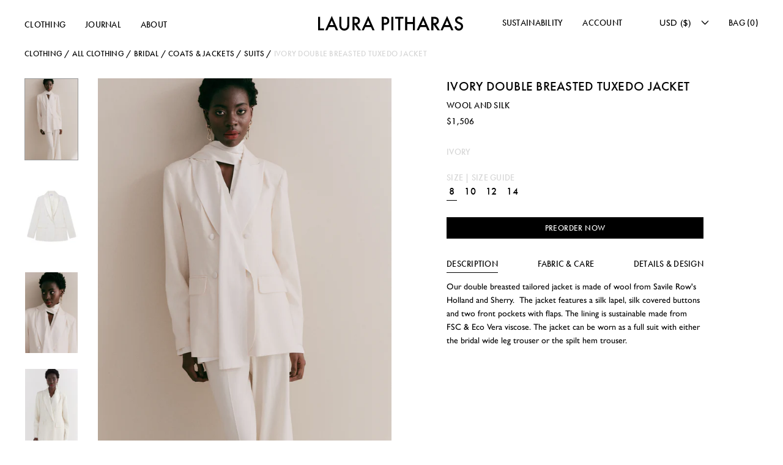

--- FILE ---
content_type: text/html; charset=utf-8
request_url: https://laurapitharas.com/en-us/products/bridal-double-breasted-jacket
body_size: 33795
content:
<!doctype html>
<html lang="en">
  <head>
    <meta name="google-site-verification" content="0yKfNDSdEjIjbwDAN3mV_M69r2WpYVk7OpwJM5HMiqU" />
    <meta charset="utf-8">
    <meta http-equiv="X-UA-Compatible" content="IE=edge">
    <meta name="viewport" content="width=device-width,initial-scale=1">
    <meta name="theme-color" content="">
    <link rel="canonical" href="https://laurapitharas.com/en-us/products/bridal-double-breasted-jacket">
    <link rel="preconnect" href="https://cdn.shopify.com" crossorigin>
    <link rel="shortcut icon" href="//laurapitharas.com/cdn/shop/t/6/assets/favicon.png?v=111633408545808915811645010516" type="image/png" id="icon">
    <title>Ivory Double Breasted Tuxedo Jacket</title>

    
      <meta name="description" content="Our double breasted tailored jacket is made of wool from Savile Row&#39;s Holland and Sherry.  The jacket features a silk lapel, silk covered buttons and two front pockets with flaps. The lining is sustainable made from FSC &amp;amp; Eco Vera viscose. The jacket can be worn as a full suit with either the bridal wide leg trouse">
    

    

<meta property="og:site_name" content="Laura Pitharas">
<meta property="og:url" content="https://laurapitharas.com/en-us/products/bridal-double-breasted-jacket">
<meta property="og:title" content="Ivory Double Breasted Tuxedo Jacket">
<meta property="og:type" content="product">
<meta property="og:description" content="Our double breasted tailored jacket is made of wool from Savile Row&#39;s Holland and Sherry.  The jacket features a silk lapel, silk covered buttons and two front pockets with flaps. The lining is sustainable made from FSC &amp;amp; Eco Vera viscose. The jacket can be worn as a full suit with either the bridal wide leg trouse"><meta property="og:image" content="http://laurapitharas.com/cdn/shop/files/230511_LAURA_PITHARAS_SHOT_20_181_4c5ebe50-60fb-4d45-ad76-5289cbe8480d.jpg?v=1725133777">
  <meta property="og:image:secure_url" content="https://laurapitharas.com/cdn/shop/files/230511_LAURA_PITHARAS_SHOT_20_181_4c5ebe50-60fb-4d45-ad76-5289cbe8480d.jpg?v=1725133777">
  <meta property="og:image:width" content="3712">
  <meta property="og:image:height" content="5568"><meta property="og:price:amount" content="1,506.00">
  <meta property="og:price:currency" content="USD"><meta name="twitter:card" content="summary_large_image">
<meta name="twitter:title" content="Ivory Double Breasted Tuxedo Jacket">
<meta name="twitter:description" content="Our double breasted tailored jacket is made of wool from Savile Row&#39;s Holland and Sherry.  The jacket features a silk lapel, silk covered buttons and two front pockets with flaps. The lining is sustainable made from FSC &amp;amp; Eco Vera viscose. The jacket can be worn as a full suit with either the bridal wide leg trouse">

    <script src="https://ajax.googleapis.com/ajax/libs/jquery/1.12.4/jquery.min.js" defer="defer"></script>
    <script src="//laurapitharas.com/cdn/shop/t/6/assets/global.js?v=106769098431232283991645010516" defer="defer"></script>
    <link rel="stylesheet" href="https://use.typekit.net/uvv2ulh.css">
    <script src="https://unpkg.com/swiper/swiper-bundle.min.js" defer="defer"></script>
    <link rel="stylesheet" href="https://unpkg.com/swiper/swiper-bundle.min.css" />
    <script>window.performance && window.performance.mark && window.performance.mark('shopify.content_for_header.start');</script><meta name="facebook-domain-verification" content="k26jixlj3d1sbyfjte42b4cwiymwch">
<meta name="facebook-domain-verification" content="psuaqewpgeb3cw5mp1aypwdgfwiu61">
<meta name="facebook-domain-verification" content="2v454l45qo6j7z12upxsp7l1yencdv">
<meta id="shopify-digital-wallet" name="shopify-digital-wallet" content="/58748895399/digital_wallets/dialog">
<meta name="shopify-checkout-api-token" content="80d7e4cdf60d35735158e5bb46170d20">
<link rel="alternate" hreflang="x-default" href="https://laurapitharas.com/products/bridal-double-breasted-jacket">
<link rel="alternate" hreflang="en" href="https://laurapitharas.com/products/bridal-double-breasted-jacket">
<link rel="alternate" hreflang="en-IS" href="https://laurapitharas.com/en-is/products/bridal-double-breasted-jacket">
<link rel="alternate" hreflang="en-US" href="https://laurapitharas.com/en-us/products/bridal-double-breasted-jacket">
<link rel="alternate" type="application/json+oembed" href="https://laurapitharas.com/en-us/products/bridal-double-breasted-jacket.oembed">
<script async="async" src="/checkouts/internal/preloads.js?locale=en-US"></script>
<link rel="preconnect" href="https://shop.app" crossorigin="anonymous">
<script async="async" src="https://shop.app/checkouts/internal/preloads.js?locale=en-US&shop_id=58748895399" crossorigin="anonymous"></script>
<script id="apple-pay-shop-capabilities" type="application/json">{"shopId":58748895399,"countryCode":"GB","currencyCode":"USD","merchantCapabilities":["supports3DS"],"merchantId":"gid:\/\/shopify\/Shop\/58748895399","merchantName":"Laura Pitharas","requiredBillingContactFields":["postalAddress","email"],"requiredShippingContactFields":["postalAddress","email"],"shippingType":"shipping","supportedNetworks":["visa","maestro","masterCard","amex"],"total":{"type":"pending","label":"Laura Pitharas","amount":"1.00"},"shopifyPaymentsEnabled":true,"supportsSubscriptions":true}</script>
<script id="shopify-features" type="application/json">{"accessToken":"80d7e4cdf60d35735158e5bb46170d20","betas":["rich-media-storefront-analytics"],"domain":"laurapitharas.com","predictiveSearch":true,"shopId":58748895399,"locale":"en"}</script>
<script>var Shopify = Shopify || {};
Shopify.shop = "laura-pitharas.myshopify.com";
Shopify.locale = "en";
Shopify.currency = {"active":"USD","rate":"1.3948602"};
Shopify.country = "US";
Shopify.theme = {"name":"Copy of laura-pitharas\/master - Ebiz Experts","id":130810478840,"schema_name":"Laura Pitharas","schema_version":"1.0.0","theme_store_id":null,"role":"main"};
Shopify.theme.handle = "null";
Shopify.theme.style = {"id":null,"handle":null};
Shopify.cdnHost = "laurapitharas.com/cdn";
Shopify.routes = Shopify.routes || {};
Shopify.routes.root = "/en-us/";</script>
<script type="module">!function(o){(o.Shopify=o.Shopify||{}).modules=!0}(window);</script>
<script>!function(o){function n(){var o=[];function n(){o.push(Array.prototype.slice.apply(arguments))}return n.q=o,n}var t=o.Shopify=o.Shopify||{};t.loadFeatures=n(),t.autoloadFeatures=n()}(window);</script>
<script>
  window.ShopifyPay = window.ShopifyPay || {};
  window.ShopifyPay.apiHost = "shop.app\/pay";
  window.ShopifyPay.redirectState = null;
</script>
<script id="shop-js-analytics" type="application/json">{"pageType":"product"}</script>
<script defer="defer" async type="module" src="//laurapitharas.com/cdn/shopifycloud/shop-js/modules/v2/client.init-shop-cart-sync_BT-GjEfc.en.esm.js"></script>
<script defer="defer" async type="module" src="//laurapitharas.com/cdn/shopifycloud/shop-js/modules/v2/chunk.common_D58fp_Oc.esm.js"></script>
<script defer="defer" async type="module" src="//laurapitharas.com/cdn/shopifycloud/shop-js/modules/v2/chunk.modal_xMitdFEc.esm.js"></script>
<script type="module">
  await import("//laurapitharas.com/cdn/shopifycloud/shop-js/modules/v2/client.init-shop-cart-sync_BT-GjEfc.en.esm.js");
await import("//laurapitharas.com/cdn/shopifycloud/shop-js/modules/v2/chunk.common_D58fp_Oc.esm.js");
await import("//laurapitharas.com/cdn/shopifycloud/shop-js/modules/v2/chunk.modal_xMitdFEc.esm.js");

  window.Shopify.SignInWithShop?.initShopCartSync?.({"fedCMEnabled":true,"windoidEnabled":true});

</script>
<script>
  window.Shopify = window.Shopify || {};
  if (!window.Shopify.featureAssets) window.Shopify.featureAssets = {};
  window.Shopify.featureAssets['shop-js'] = {"shop-cart-sync":["modules/v2/client.shop-cart-sync_DZOKe7Ll.en.esm.js","modules/v2/chunk.common_D58fp_Oc.esm.js","modules/v2/chunk.modal_xMitdFEc.esm.js"],"init-fed-cm":["modules/v2/client.init-fed-cm_B6oLuCjv.en.esm.js","modules/v2/chunk.common_D58fp_Oc.esm.js","modules/v2/chunk.modal_xMitdFEc.esm.js"],"shop-cash-offers":["modules/v2/client.shop-cash-offers_D2sdYoxE.en.esm.js","modules/v2/chunk.common_D58fp_Oc.esm.js","modules/v2/chunk.modal_xMitdFEc.esm.js"],"shop-login-button":["modules/v2/client.shop-login-button_QeVjl5Y3.en.esm.js","modules/v2/chunk.common_D58fp_Oc.esm.js","modules/v2/chunk.modal_xMitdFEc.esm.js"],"pay-button":["modules/v2/client.pay-button_DXTOsIq6.en.esm.js","modules/v2/chunk.common_D58fp_Oc.esm.js","modules/v2/chunk.modal_xMitdFEc.esm.js"],"shop-button":["modules/v2/client.shop-button_DQZHx9pm.en.esm.js","modules/v2/chunk.common_D58fp_Oc.esm.js","modules/v2/chunk.modal_xMitdFEc.esm.js"],"avatar":["modules/v2/client.avatar_BTnouDA3.en.esm.js"],"init-windoid":["modules/v2/client.init-windoid_CR1B-cfM.en.esm.js","modules/v2/chunk.common_D58fp_Oc.esm.js","modules/v2/chunk.modal_xMitdFEc.esm.js"],"init-shop-for-new-customer-accounts":["modules/v2/client.init-shop-for-new-customer-accounts_C_vY_xzh.en.esm.js","modules/v2/client.shop-login-button_QeVjl5Y3.en.esm.js","modules/v2/chunk.common_D58fp_Oc.esm.js","modules/v2/chunk.modal_xMitdFEc.esm.js"],"init-shop-email-lookup-coordinator":["modules/v2/client.init-shop-email-lookup-coordinator_BI7n9ZSv.en.esm.js","modules/v2/chunk.common_D58fp_Oc.esm.js","modules/v2/chunk.modal_xMitdFEc.esm.js"],"init-shop-cart-sync":["modules/v2/client.init-shop-cart-sync_BT-GjEfc.en.esm.js","modules/v2/chunk.common_D58fp_Oc.esm.js","modules/v2/chunk.modal_xMitdFEc.esm.js"],"shop-toast-manager":["modules/v2/client.shop-toast-manager_DiYdP3xc.en.esm.js","modules/v2/chunk.common_D58fp_Oc.esm.js","modules/v2/chunk.modal_xMitdFEc.esm.js"],"init-customer-accounts":["modules/v2/client.init-customer-accounts_D9ZNqS-Q.en.esm.js","modules/v2/client.shop-login-button_QeVjl5Y3.en.esm.js","modules/v2/chunk.common_D58fp_Oc.esm.js","modules/v2/chunk.modal_xMitdFEc.esm.js"],"init-customer-accounts-sign-up":["modules/v2/client.init-customer-accounts-sign-up_iGw4briv.en.esm.js","modules/v2/client.shop-login-button_QeVjl5Y3.en.esm.js","modules/v2/chunk.common_D58fp_Oc.esm.js","modules/v2/chunk.modal_xMitdFEc.esm.js"],"shop-follow-button":["modules/v2/client.shop-follow-button_CqMgW2wH.en.esm.js","modules/v2/chunk.common_D58fp_Oc.esm.js","modules/v2/chunk.modal_xMitdFEc.esm.js"],"checkout-modal":["modules/v2/client.checkout-modal_xHeaAweL.en.esm.js","modules/v2/chunk.common_D58fp_Oc.esm.js","modules/v2/chunk.modal_xMitdFEc.esm.js"],"shop-login":["modules/v2/client.shop-login_D91U-Q7h.en.esm.js","modules/v2/chunk.common_D58fp_Oc.esm.js","modules/v2/chunk.modal_xMitdFEc.esm.js"],"lead-capture":["modules/v2/client.lead-capture_BJmE1dJe.en.esm.js","modules/v2/chunk.common_D58fp_Oc.esm.js","modules/v2/chunk.modal_xMitdFEc.esm.js"],"payment-terms":["modules/v2/client.payment-terms_Ci9AEqFq.en.esm.js","modules/v2/chunk.common_D58fp_Oc.esm.js","modules/v2/chunk.modal_xMitdFEc.esm.js"]};
</script>
<script id="__st">var __st={"a":58748895399,"offset":0,"reqid":"d81e6e34-5b10-448e-9289-ef4d1764e27b-1769474711","pageurl":"laurapitharas.com\/en-us\/products\/bridal-double-breasted-jacket","u":"5110b86e0f88","p":"product","rtyp":"product","rid":7644420112632};</script>
<script>window.ShopifyPaypalV4VisibilityTracking = true;</script>
<script id="form-persister">!function(){'use strict';const t='contact',e='new_comment',n=[[t,t],['blogs',e],['comments',e],[t,'customer']],o='password',r='form_key',c=['recaptcha-v3-token','g-recaptcha-response','h-captcha-response',o],s=()=>{try{return window.sessionStorage}catch{return}},i='__shopify_v',u=t=>t.elements[r],a=function(){const t=[...n].map((([t,e])=>`form[action*='/${t}']:not([data-nocaptcha='true']) input[name='form_type'][value='${e}']`)).join(',');var e;return e=t,()=>e?[...document.querySelectorAll(e)].map((t=>t.form)):[]}();function m(t){const e=u(t);a().includes(t)&&(!e||!e.value)&&function(t){try{if(!s())return;!function(t){const e=s();if(!e)return;const n=u(t);if(!n)return;const o=n.value;o&&e.removeItem(o)}(t);const e=Array.from(Array(32),(()=>Math.random().toString(36)[2])).join('');!function(t,e){u(t)||t.append(Object.assign(document.createElement('input'),{type:'hidden',name:r})),t.elements[r].value=e}(t,e),function(t,e){const n=s();if(!n)return;const r=[...t.querySelectorAll(`input[type='${o}']`)].map((({name:t})=>t)),u=[...c,...r],a={};for(const[o,c]of new FormData(t).entries())u.includes(o)||(a[o]=c);n.setItem(e,JSON.stringify({[i]:1,action:t.action,data:a}))}(t,e)}catch(e){console.error('failed to persist form',e)}}(t)}const f=t=>{if('true'===t.dataset.persistBound)return;const e=function(t,e){const n=function(t){return'function'==typeof t.submit?t.submit:HTMLFormElement.prototype.submit}(t).bind(t);return function(){let t;return()=>{t||(t=!0,(()=>{try{e(),n()}catch(t){(t=>{console.error('form submit failed',t)})(t)}})(),setTimeout((()=>t=!1),250))}}()}(t,(()=>{m(t)}));!function(t,e){if('function'==typeof t.submit&&'function'==typeof e)try{t.submit=e}catch{}}(t,e),t.addEventListener('submit',(t=>{t.preventDefault(),e()})),t.dataset.persistBound='true'};!function(){function t(t){const e=(t=>{const e=t.target;return e instanceof HTMLFormElement?e:e&&e.form})(t);e&&m(e)}document.addEventListener('submit',t),document.addEventListener('DOMContentLoaded',(()=>{const e=a();for(const t of e)f(t);var n;n=document.body,new window.MutationObserver((t=>{for(const e of t)if('childList'===e.type&&e.addedNodes.length)for(const t of e.addedNodes)1===t.nodeType&&'FORM'===t.tagName&&a().includes(t)&&f(t)})).observe(n,{childList:!0,subtree:!0,attributes:!1}),document.removeEventListener('submit',t)}))}()}();</script>
<script integrity="sha256-4kQ18oKyAcykRKYeNunJcIwy7WH5gtpwJnB7kiuLZ1E=" data-source-attribution="shopify.loadfeatures" defer="defer" src="//laurapitharas.com/cdn/shopifycloud/storefront/assets/storefront/load_feature-a0a9edcb.js" crossorigin="anonymous"></script>
<script crossorigin="anonymous" defer="defer" src="//laurapitharas.com/cdn/shopifycloud/storefront/assets/shopify_pay/storefront-65b4c6d7.js?v=20250812"></script>
<script data-source-attribution="shopify.dynamic_checkout.dynamic.init">var Shopify=Shopify||{};Shopify.PaymentButton=Shopify.PaymentButton||{isStorefrontPortableWallets:!0,init:function(){window.Shopify.PaymentButton.init=function(){};var t=document.createElement("script");t.src="https://laurapitharas.com/cdn/shopifycloud/portable-wallets/latest/portable-wallets.en.js",t.type="module",document.head.appendChild(t)}};
</script>
<script data-source-attribution="shopify.dynamic_checkout.buyer_consent">
  function portableWalletsHideBuyerConsent(e){var t=document.getElementById("shopify-buyer-consent"),n=document.getElementById("shopify-subscription-policy-button");t&&n&&(t.classList.add("hidden"),t.setAttribute("aria-hidden","true"),n.removeEventListener("click",e))}function portableWalletsShowBuyerConsent(e){var t=document.getElementById("shopify-buyer-consent"),n=document.getElementById("shopify-subscription-policy-button");t&&n&&(t.classList.remove("hidden"),t.removeAttribute("aria-hidden"),n.addEventListener("click",e))}window.Shopify?.PaymentButton&&(window.Shopify.PaymentButton.hideBuyerConsent=portableWalletsHideBuyerConsent,window.Shopify.PaymentButton.showBuyerConsent=portableWalletsShowBuyerConsent);
</script>
<script data-source-attribution="shopify.dynamic_checkout.cart.bootstrap">document.addEventListener("DOMContentLoaded",(function(){function t(){return document.querySelector("shopify-accelerated-checkout-cart, shopify-accelerated-checkout")}if(t())Shopify.PaymentButton.init();else{new MutationObserver((function(e,n){t()&&(Shopify.PaymentButton.init(),n.disconnect())})).observe(document.body,{childList:!0,subtree:!0})}}));
</script>
<link id="shopify-accelerated-checkout-styles" rel="stylesheet" media="screen" href="https://laurapitharas.com/cdn/shopifycloud/portable-wallets/latest/accelerated-checkout-backwards-compat.css" crossorigin="anonymous">
<style id="shopify-accelerated-checkout-cart">
        #shopify-buyer-consent {
  margin-top: 1em;
  display: inline-block;
  width: 100%;
}

#shopify-buyer-consent.hidden {
  display: none;
}

#shopify-subscription-policy-button {
  background: none;
  border: none;
  padding: 0;
  text-decoration: underline;
  font-size: inherit;
  cursor: pointer;
}

#shopify-subscription-policy-button::before {
  box-shadow: none;
}

      </style>
<script id="sections-script" data-sections="main-product,header" defer="defer" src="//laurapitharas.com/cdn/shop/t/6/compiled_assets/scripts.js?v=6293"></script>
<script>window.performance && window.performance.mark && window.performance.mark('shopify.content_for_header.end');</script>
    <style data-shopify>
      /* Fonts -- Both Futura and Gill Sans come from Adobe Fonts API  */
      
      /* Variables */
      :root {
        --font-heading: 'futura-pt', sans-serif;
        --font-body: 'gill-sans-nova', sans-serif;

        --color-light: #FFFFFF;
        --color-dark: #000000;
        --color-shade-1: #999999;
        --color-shade-2: #D6D6D6;
        --color-shade-3: #F8F9F8;

        --ui-height: 80px;
        --transition: cubic-bezier(0.215, 0.61, 0.355, 1);
        --default-margin: 40px;
        --max-width: 1312px;
        
        --mq-max: var(--max-width);
        --mq-desktop: 1200px;
        --mq-mid: 991px;
        --mq-tablet: 780px;
        --mq-mobile: 600px;
        --mq-small: 420px;
      }
      *,
      *::before,
      *::after {
        box-sizing: inherit;
      }
    </style>
    <link href="//laurapitharas.com/cdn/shop/t/6/assets/normalize.css?v=44492231481227400331645010519" rel="stylesheet" type="text/css" media="all" />
    <link href="//laurapitharas.com/cdn/shop/t/6/assets/typography.css?v=163202716026305306751645010538" rel="stylesheet" type="text/css" media="all" />
    <link href="//laurapitharas.com/cdn/shop/t/6/assets/base.css?v=141672196939883127351646047997" rel="stylesheet" type="text/css" media="all" />
    
    
  <script src="https://cdn.shopify.com/extensions/7d130b81-2445-42f2-b4a4-905651358e17/wod-preorder-now-28/assets/preorder-now-source.js" type="text/javascript" defer="defer"></script>
<link href="https://cdn.shopify.com/extensions/7d130b81-2445-42f2-b4a4-905651358e17/wod-preorder-now-28/assets/preorder-now-source.css" rel="stylesheet" type="text/css" media="all">
<link href="https://monorail-edge.shopifysvc.com" rel="dns-prefetch">
<script>(function(){if ("sendBeacon" in navigator && "performance" in window) {try {var session_token_from_headers = performance.getEntriesByType('navigation')[0].serverTiming.find(x => x.name == '_s').description;} catch {var session_token_from_headers = undefined;}var session_cookie_matches = document.cookie.match(/_shopify_s=([^;]*)/);var session_token_from_cookie = session_cookie_matches && session_cookie_matches.length === 2 ? session_cookie_matches[1] : "";var session_token = session_token_from_headers || session_token_from_cookie || "";function handle_abandonment_event(e) {var entries = performance.getEntries().filter(function(entry) {return /monorail-edge.shopifysvc.com/.test(entry.name);});if (!window.abandonment_tracked && entries.length === 0) {window.abandonment_tracked = true;var currentMs = Date.now();var navigation_start = performance.timing.navigationStart;var payload = {shop_id: 58748895399,url: window.location.href,navigation_start,duration: currentMs - navigation_start,session_token,page_type: "product"};window.navigator.sendBeacon("https://monorail-edge.shopifysvc.com/v1/produce", JSON.stringify({schema_id: "online_store_buyer_site_abandonment/1.1",payload: payload,metadata: {event_created_at_ms: currentMs,event_sent_at_ms: currentMs}}));}}window.addEventListener('pagehide', handle_abandonment_event);}}());</script>
<script id="web-pixels-manager-setup">(function e(e,d,r,n,o){if(void 0===o&&(o={}),!Boolean(null===(a=null===(i=window.Shopify)||void 0===i?void 0:i.analytics)||void 0===a?void 0:a.replayQueue)){var i,a;window.Shopify=window.Shopify||{};var t=window.Shopify;t.analytics=t.analytics||{};var s=t.analytics;s.replayQueue=[],s.publish=function(e,d,r){return s.replayQueue.push([e,d,r]),!0};try{self.performance.mark("wpm:start")}catch(e){}var l=function(){var e={modern:/Edge?\/(1{2}[4-9]|1[2-9]\d|[2-9]\d{2}|\d{4,})\.\d+(\.\d+|)|Firefox\/(1{2}[4-9]|1[2-9]\d|[2-9]\d{2}|\d{4,})\.\d+(\.\d+|)|Chrom(ium|e)\/(9{2}|\d{3,})\.\d+(\.\d+|)|(Maci|X1{2}).+ Version\/(15\.\d+|(1[6-9]|[2-9]\d|\d{3,})\.\d+)([,.]\d+|)( \(\w+\)|)( Mobile\/\w+|) Safari\/|Chrome.+OPR\/(9{2}|\d{3,})\.\d+\.\d+|(CPU[ +]OS|iPhone[ +]OS|CPU[ +]iPhone|CPU IPhone OS|CPU iPad OS)[ +]+(15[._]\d+|(1[6-9]|[2-9]\d|\d{3,})[._]\d+)([._]\d+|)|Android:?[ /-](13[3-9]|1[4-9]\d|[2-9]\d{2}|\d{4,})(\.\d+|)(\.\d+|)|Android.+Firefox\/(13[5-9]|1[4-9]\d|[2-9]\d{2}|\d{4,})\.\d+(\.\d+|)|Android.+Chrom(ium|e)\/(13[3-9]|1[4-9]\d|[2-9]\d{2}|\d{4,})\.\d+(\.\d+|)|SamsungBrowser\/([2-9]\d|\d{3,})\.\d+/,legacy:/Edge?\/(1[6-9]|[2-9]\d|\d{3,})\.\d+(\.\d+|)|Firefox\/(5[4-9]|[6-9]\d|\d{3,})\.\d+(\.\d+|)|Chrom(ium|e)\/(5[1-9]|[6-9]\d|\d{3,})\.\d+(\.\d+|)([\d.]+$|.*Safari\/(?![\d.]+ Edge\/[\d.]+$))|(Maci|X1{2}).+ Version\/(10\.\d+|(1[1-9]|[2-9]\d|\d{3,})\.\d+)([,.]\d+|)( \(\w+\)|)( Mobile\/\w+|) Safari\/|Chrome.+OPR\/(3[89]|[4-9]\d|\d{3,})\.\d+\.\d+|(CPU[ +]OS|iPhone[ +]OS|CPU[ +]iPhone|CPU IPhone OS|CPU iPad OS)[ +]+(10[._]\d+|(1[1-9]|[2-9]\d|\d{3,})[._]\d+)([._]\d+|)|Android:?[ /-](13[3-9]|1[4-9]\d|[2-9]\d{2}|\d{4,})(\.\d+|)(\.\d+|)|Mobile Safari.+OPR\/([89]\d|\d{3,})\.\d+\.\d+|Android.+Firefox\/(13[5-9]|1[4-9]\d|[2-9]\d{2}|\d{4,})\.\d+(\.\d+|)|Android.+Chrom(ium|e)\/(13[3-9]|1[4-9]\d|[2-9]\d{2}|\d{4,})\.\d+(\.\d+|)|Android.+(UC? ?Browser|UCWEB|U3)[ /]?(15\.([5-9]|\d{2,})|(1[6-9]|[2-9]\d|\d{3,})\.\d+)\.\d+|SamsungBrowser\/(5\.\d+|([6-9]|\d{2,})\.\d+)|Android.+MQ{2}Browser\/(14(\.(9|\d{2,})|)|(1[5-9]|[2-9]\d|\d{3,})(\.\d+|))(\.\d+|)|K[Aa][Ii]OS\/(3\.\d+|([4-9]|\d{2,})\.\d+)(\.\d+|)/},d=e.modern,r=e.legacy,n=navigator.userAgent;return n.match(d)?"modern":n.match(r)?"legacy":"unknown"}(),u="modern"===l?"modern":"legacy",c=(null!=n?n:{modern:"",legacy:""})[u],f=function(e){return[e.baseUrl,"/wpm","/b",e.hashVersion,"modern"===e.buildTarget?"m":"l",".js"].join("")}({baseUrl:d,hashVersion:r,buildTarget:u}),m=function(e){var d=e.version,r=e.bundleTarget,n=e.surface,o=e.pageUrl,i=e.monorailEndpoint;return{emit:function(e){var a=e.status,t=e.errorMsg,s=(new Date).getTime(),l=JSON.stringify({metadata:{event_sent_at_ms:s},events:[{schema_id:"web_pixels_manager_load/3.1",payload:{version:d,bundle_target:r,page_url:o,status:a,surface:n,error_msg:t},metadata:{event_created_at_ms:s}}]});if(!i)return console&&console.warn&&console.warn("[Web Pixels Manager] No Monorail endpoint provided, skipping logging."),!1;try{return self.navigator.sendBeacon.bind(self.navigator)(i,l)}catch(e){}var u=new XMLHttpRequest;try{return u.open("POST",i,!0),u.setRequestHeader("Content-Type","text/plain"),u.send(l),!0}catch(e){return console&&console.warn&&console.warn("[Web Pixels Manager] Got an unhandled error while logging to Monorail."),!1}}}}({version:r,bundleTarget:l,surface:e.surface,pageUrl:self.location.href,monorailEndpoint:e.monorailEndpoint});try{o.browserTarget=l,function(e){var d=e.src,r=e.async,n=void 0===r||r,o=e.onload,i=e.onerror,a=e.sri,t=e.scriptDataAttributes,s=void 0===t?{}:t,l=document.createElement("script"),u=document.querySelector("head"),c=document.querySelector("body");if(l.async=n,l.src=d,a&&(l.integrity=a,l.crossOrigin="anonymous"),s)for(var f in s)if(Object.prototype.hasOwnProperty.call(s,f))try{l.dataset[f]=s[f]}catch(e){}if(o&&l.addEventListener("load",o),i&&l.addEventListener("error",i),u)u.appendChild(l);else{if(!c)throw new Error("Did not find a head or body element to append the script");c.appendChild(l)}}({src:f,async:!0,onload:function(){if(!function(){var e,d;return Boolean(null===(d=null===(e=window.Shopify)||void 0===e?void 0:e.analytics)||void 0===d?void 0:d.initialized)}()){var d=window.webPixelsManager.init(e)||void 0;if(d){var r=window.Shopify.analytics;r.replayQueue.forEach((function(e){var r=e[0],n=e[1],o=e[2];d.publishCustomEvent(r,n,o)})),r.replayQueue=[],r.publish=d.publishCustomEvent,r.visitor=d.visitor,r.initialized=!0}}},onerror:function(){return m.emit({status:"failed",errorMsg:"".concat(f," has failed to load")})},sri:function(e){var d=/^sha384-[A-Za-z0-9+/=]+$/;return"string"==typeof e&&d.test(e)}(c)?c:"",scriptDataAttributes:o}),m.emit({status:"loading"})}catch(e){m.emit({status:"failed",errorMsg:(null==e?void 0:e.message)||"Unknown error"})}}})({shopId: 58748895399,storefrontBaseUrl: "https://laurapitharas.com",extensionsBaseUrl: "https://extensions.shopifycdn.com/cdn/shopifycloud/web-pixels-manager",monorailEndpoint: "https://monorail-edge.shopifysvc.com/unstable/produce_batch",surface: "storefront-renderer",enabledBetaFlags: ["2dca8a86"],webPixelsConfigList: [{"id":"184942840","configuration":"{\"pixel_id\":\"1872214576318771\",\"pixel_type\":\"facebook_pixel\",\"metaapp_system_user_token\":\"-\"}","eventPayloadVersion":"v1","runtimeContext":"OPEN","scriptVersion":"ca16bc87fe92b6042fbaa3acc2fbdaa6","type":"APP","apiClientId":2329312,"privacyPurposes":["ANALYTICS","MARKETING","SALE_OF_DATA"],"dataSharingAdjustments":{"protectedCustomerApprovalScopes":["read_customer_address","read_customer_email","read_customer_name","read_customer_personal_data","read_customer_phone"]}},{"id":"89882872","configuration":"{\"tagID\":\"2613488727511\"}","eventPayloadVersion":"v1","runtimeContext":"STRICT","scriptVersion":"18031546ee651571ed29edbe71a3550b","type":"APP","apiClientId":3009811,"privacyPurposes":["ANALYTICS","MARKETING","SALE_OF_DATA"],"dataSharingAdjustments":{"protectedCustomerApprovalScopes":["read_customer_address","read_customer_email","read_customer_name","read_customer_personal_data","read_customer_phone"]}},{"id":"70484216","eventPayloadVersion":"v1","runtimeContext":"LAX","scriptVersion":"1","type":"CUSTOM","privacyPurposes":["ANALYTICS"],"name":"Google Analytics tag (migrated)"},{"id":"shopify-app-pixel","configuration":"{}","eventPayloadVersion":"v1","runtimeContext":"STRICT","scriptVersion":"0450","apiClientId":"shopify-pixel","type":"APP","privacyPurposes":["ANALYTICS","MARKETING"]},{"id":"shopify-custom-pixel","eventPayloadVersion":"v1","runtimeContext":"LAX","scriptVersion":"0450","apiClientId":"shopify-pixel","type":"CUSTOM","privacyPurposes":["ANALYTICS","MARKETING"]}],isMerchantRequest: false,initData: {"shop":{"name":"Laura Pitharas","paymentSettings":{"currencyCode":"GBP"},"myshopifyDomain":"laura-pitharas.myshopify.com","countryCode":"GB","storefrontUrl":"https:\/\/laurapitharas.com\/en-us"},"customer":null,"cart":null,"checkout":null,"productVariants":[{"price":{"amount":1506.0,"currencyCode":"USD"},"product":{"title":"Ivory Double Breasted Tuxedo Jacket","vendor":"BRIDAL DOUBLE BREASTED JACKET","id":"7644420112632","untranslatedTitle":"Ivory Double Breasted Tuxedo Jacket","url":"\/en-us\/products\/bridal-double-breasted-jacket","type":""},"id":"42647253844216","image":{"src":"\/\/laurapitharas.com\/cdn\/shop\/files\/230511_LAURA_PITHARAS_SHOT_20_181_4c5ebe50-60fb-4d45-ad76-5289cbe8480d.jpg?v=1725133777"},"sku":"","title":"8","untranslatedTitle":"8"},{"price":{"amount":1506.0,"currencyCode":"USD"},"product":{"title":"Ivory Double Breasted Tuxedo Jacket","vendor":"BRIDAL DOUBLE BREASTED JACKET","id":"7644420112632","untranslatedTitle":"Ivory Double Breasted Tuxedo Jacket","url":"\/en-us\/products\/bridal-double-breasted-jacket","type":""},"id":"42647253876984","image":{"src":"\/\/laurapitharas.com\/cdn\/shop\/files\/230511_LAURA_PITHARAS_SHOT_20_181_4c5ebe50-60fb-4d45-ad76-5289cbe8480d.jpg?v=1725133777"},"sku":"","title":"10","untranslatedTitle":"10"},{"price":{"amount":1506.0,"currencyCode":"USD"},"product":{"title":"Ivory Double Breasted Tuxedo Jacket","vendor":"BRIDAL DOUBLE BREASTED JACKET","id":"7644420112632","untranslatedTitle":"Ivory Double Breasted Tuxedo Jacket","url":"\/en-us\/products\/bridal-double-breasted-jacket","type":""},"id":"42647253909752","image":{"src":"\/\/laurapitharas.com\/cdn\/shop\/files\/230511_LAURA_PITHARAS_SHOT_20_181_4c5ebe50-60fb-4d45-ad76-5289cbe8480d.jpg?v=1725133777"},"sku":"","title":"12","untranslatedTitle":"12"},{"price":{"amount":1506.0,"currencyCode":"USD"},"product":{"title":"Ivory Double Breasted Tuxedo Jacket","vendor":"BRIDAL DOUBLE BREASTED JACKET","id":"7644420112632","untranslatedTitle":"Ivory Double Breasted Tuxedo Jacket","url":"\/en-us\/products\/bridal-double-breasted-jacket","type":""},"id":"42647253942520","image":{"src":"\/\/laurapitharas.com\/cdn\/shop\/files\/230511_LAURA_PITHARAS_SHOT_20_181_4c5ebe50-60fb-4d45-ad76-5289cbe8480d.jpg?v=1725133777"},"sku":"","title":"14","untranslatedTitle":"14"}],"purchasingCompany":null},},"https://laurapitharas.com/cdn","fcfee988w5aeb613cpc8e4bc33m6693e112",{"modern":"","legacy":""},{"shopId":"58748895399","storefrontBaseUrl":"https:\/\/laurapitharas.com","extensionBaseUrl":"https:\/\/extensions.shopifycdn.com\/cdn\/shopifycloud\/web-pixels-manager","surface":"storefront-renderer","enabledBetaFlags":"[\"2dca8a86\"]","isMerchantRequest":"false","hashVersion":"fcfee988w5aeb613cpc8e4bc33m6693e112","publish":"custom","events":"[[\"page_viewed\",{}],[\"product_viewed\",{\"productVariant\":{\"price\":{\"amount\":1506.0,\"currencyCode\":\"USD\"},\"product\":{\"title\":\"Ivory Double Breasted Tuxedo Jacket\",\"vendor\":\"BRIDAL DOUBLE BREASTED JACKET\",\"id\":\"7644420112632\",\"untranslatedTitle\":\"Ivory Double Breasted Tuxedo Jacket\",\"url\":\"\/en-us\/products\/bridal-double-breasted-jacket\",\"type\":\"\"},\"id\":\"42647253844216\",\"image\":{\"src\":\"\/\/laurapitharas.com\/cdn\/shop\/files\/230511_LAURA_PITHARAS_SHOT_20_181_4c5ebe50-60fb-4d45-ad76-5289cbe8480d.jpg?v=1725133777\"},\"sku\":\"\",\"title\":\"8\",\"untranslatedTitle\":\"8\"}}]]"});</script><script>
  window.ShopifyAnalytics = window.ShopifyAnalytics || {};
  window.ShopifyAnalytics.meta = window.ShopifyAnalytics.meta || {};
  window.ShopifyAnalytics.meta.currency = 'USD';
  var meta = {"product":{"id":7644420112632,"gid":"gid:\/\/shopify\/Product\/7644420112632","vendor":"BRIDAL DOUBLE BREASTED JACKET","type":"","handle":"bridal-double-breasted-jacket","variants":[{"id":42647253844216,"price":150600,"name":"Ivory Double Breasted Tuxedo Jacket - 8","public_title":"8","sku":""},{"id":42647253876984,"price":150600,"name":"Ivory Double Breasted Tuxedo Jacket - 10","public_title":"10","sku":""},{"id":42647253909752,"price":150600,"name":"Ivory Double Breasted Tuxedo Jacket - 12","public_title":"12","sku":""},{"id":42647253942520,"price":150600,"name":"Ivory Double Breasted Tuxedo Jacket - 14","public_title":"14","sku":""}],"remote":false},"page":{"pageType":"product","resourceType":"product","resourceId":7644420112632,"requestId":"d81e6e34-5b10-448e-9289-ef4d1764e27b-1769474711"}};
  for (var attr in meta) {
    window.ShopifyAnalytics.meta[attr] = meta[attr];
  }
</script>
<script class="analytics">
  (function () {
    var customDocumentWrite = function(content) {
      var jquery = null;

      if (window.jQuery) {
        jquery = window.jQuery;
      } else if (window.Checkout && window.Checkout.$) {
        jquery = window.Checkout.$;
      }

      if (jquery) {
        jquery('body').append(content);
      }
    };

    var hasLoggedConversion = function(token) {
      if (token) {
        return document.cookie.indexOf('loggedConversion=' + token) !== -1;
      }
      return false;
    }

    var setCookieIfConversion = function(token) {
      if (token) {
        var twoMonthsFromNow = new Date(Date.now());
        twoMonthsFromNow.setMonth(twoMonthsFromNow.getMonth() + 2);

        document.cookie = 'loggedConversion=' + token + '; expires=' + twoMonthsFromNow;
      }
    }

    var trekkie = window.ShopifyAnalytics.lib = window.trekkie = window.trekkie || [];
    if (trekkie.integrations) {
      return;
    }
    trekkie.methods = [
      'identify',
      'page',
      'ready',
      'track',
      'trackForm',
      'trackLink'
    ];
    trekkie.factory = function(method) {
      return function() {
        var args = Array.prototype.slice.call(arguments);
        args.unshift(method);
        trekkie.push(args);
        return trekkie;
      };
    };
    for (var i = 0; i < trekkie.methods.length; i++) {
      var key = trekkie.methods[i];
      trekkie[key] = trekkie.factory(key);
    }
    trekkie.load = function(config) {
      trekkie.config = config || {};
      trekkie.config.initialDocumentCookie = document.cookie;
      var first = document.getElementsByTagName('script')[0];
      var script = document.createElement('script');
      script.type = 'text/javascript';
      script.onerror = function(e) {
        var scriptFallback = document.createElement('script');
        scriptFallback.type = 'text/javascript';
        scriptFallback.onerror = function(error) {
                var Monorail = {
      produce: function produce(monorailDomain, schemaId, payload) {
        var currentMs = new Date().getTime();
        var event = {
          schema_id: schemaId,
          payload: payload,
          metadata: {
            event_created_at_ms: currentMs,
            event_sent_at_ms: currentMs
          }
        };
        return Monorail.sendRequest("https://" + monorailDomain + "/v1/produce", JSON.stringify(event));
      },
      sendRequest: function sendRequest(endpointUrl, payload) {
        // Try the sendBeacon API
        if (window && window.navigator && typeof window.navigator.sendBeacon === 'function' && typeof window.Blob === 'function' && !Monorail.isIos12()) {
          var blobData = new window.Blob([payload], {
            type: 'text/plain'
          });

          if (window.navigator.sendBeacon(endpointUrl, blobData)) {
            return true;
          } // sendBeacon was not successful

        } // XHR beacon

        var xhr = new XMLHttpRequest();

        try {
          xhr.open('POST', endpointUrl);
          xhr.setRequestHeader('Content-Type', 'text/plain');
          xhr.send(payload);
        } catch (e) {
          console.log(e);
        }

        return false;
      },
      isIos12: function isIos12() {
        return window.navigator.userAgent.lastIndexOf('iPhone; CPU iPhone OS 12_') !== -1 || window.navigator.userAgent.lastIndexOf('iPad; CPU OS 12_') !== -1;
      }
    };
    Monorail.produce('monorail-edge.shopifysvc.com',
      'trekkie_storefront_load_errors/1.1',
      {shop_id: 58748895399,
      theme_id: 130810478840,
      app_name: "storefront",
      context_url: window.location.href,
      source_url: "//laurapitharas.com/cdn/s/trekkie.storefront.a804e9514e4efded663580eddd6991fcc12b5451.min.js"});

        };
        scriptFallback.async = true;
        scriptFallback.src = '//laurapitharas.com/cdn/s/trekkie.storefront.a804e9514e4efded663580eddd6991fcc12b5451.min.js';
        first.parentNode.insertBefore(scriptFallback, first);
      };
      script.async = true;
      script.src = '//laurapitharas.com/cdn/s/trekkie.storefront.a804e9514e4efded663580eddd6991fcc12b5451.min.js';
      first.parentNode.insertBefore(script, first);
    };
    trekkie.load(
      {"Trekkie":{"appName":"storefront","development":false,"defaultAttributes":{"shopId":58748895399,"isMerchantRequest":null,"themeId":130810478840,"themeCityHash":"15377171318363279516","contentLanguage":"en","currency":"USD","eventMetadataId":"1ef1cfaf-6bb2-49a1-9727-505f86c81a94"},"isServerSideCookieWritingEnabled":true,"monorailRegion":"shop_domain","enabledBetaFlags":["65f19447"]},"Session Attribution":{},"S2S":{"facebookCapiEnabled":true,"source":"trekkie-storefront-renderer","apiClientId":580111}}
    );

    var loaded = false;
    trekkie.ready(function() {
      if (loaded) return;
      loaded = true;

      window.ShopifyAnalytics.lib = window.trekkie;

      var originalDocumentWrite = document.write;
      document.write = customDocumentWrite;
      try { window.ShopifyAnalytics.merchantGoogleAnalytics.call(this); } catch(error) {};
      document.write = originalDocumentWrite;

      window.ShopifyAnalytics.lib.page(null,{"pageType":"product","resourceType":"product","resourceId":7644420112632,"requestId":"d81e6e34-5b10-448e-9289-ef4d1764e27b-1769474711","shopifyEmitted":true});

      var match = window.location.pathname.match(/checkouts\/(.+)\/(thank_you|post_purchase)/)
      var token = match? match[1]: undefined;
      if (!hasLoggedConversion(token)) {
        setCookieIfConversion(token);
        window.ShopifyAnalytics.lib.track("Viewed Product",{"currency":"USD","variantId":42647253844216,"productId":7644420112632,"productGid":"gid:\/\/shopify\/Product\/7644420112632","name":"Ivory Double Breasted Tuxedo Jacket - 8","price":"1506.00","sku":"","brand":"BRIDAL DOUBLE BREASTED JACKET","variant":"8","category":"","nonInteraction":true,"remote":false},undefined,undefined,{"shopifyEmitted":true});
      window.ShopifyAnalytics.lib.track("monorail:\/\/trekkie_storefront_viewed_product\/1.1",{"currency":"USD","variantId":42647253844216,"productId":7644420112632,"productGid":"gid:\/\/shopify\/Product\/7644420112632","name":"Ivory Double Breasted Tuxedo Jacket - 8","price":"1506.00","sku":"","brand":"BRIDAL DOUBLE BREASTED JACKET","variant":"8","category":"","nonInteraction":true,"remote":false,"referer":"https:\/\/laurapitharas.com\/en-us\/products\/bridal-double-breasted-jacket"});
      }
    });


        var eventsListenerScript = document.createElement('script');
        eventsListenerScript.async = true;
        eventsListenerScript.src = "//laurapitharas.com/cdn/shopifycloud/storefront/assets/shop_events_listener-3da45d37.js";
        document.getElementsByTagName('head')[0].appendChild(eventsListenerScript);

})();</script>
  <script>
  if (!window.ga || (window.ga && typeof window.ga !== 'function')) {
    window.ga = function ga() {
      (window.ga.q = window.ga.q || []).push(arguments);
      if (window.Shopify && window.Shopify.analytics && typeof window.Shopify.analytics.publish === 'function') {
        window.Shopify.analytics.publish("ga_stub_called", {}, {sendTo: "google_osp_migration"});
      }
      console.error("Shopify's Google Analytics stub called with:", Array.from(arguments), "\nSee https://help.shopify.com/manual/promoting-marketing/pixels/pixel-migration#google for more information.");
    };
    if (window.Shopify && window.Shopify.analytics && typeof window.Shopify.analytics.publish === 'function') {
      window.Shopify.analytics.publish("ga_stub_initialized", {}, {sendTo: "google_osp_migration"});
    }
  }
</script>
<script
  defer
  src="https://laurapitharas.com/cdn/shopifycloud/perf-kit/shopify-perf-kit-3.0.4.min.js"
  data-application="storefront-renderer"
  data-shop-id="58748895399"
  data-render-region="gcp-us-east1"
  data-page-type="product"
  data-theme-instance-id="130810478840"
  data-theme-name="Laura Pitharas"
  data-theme-version="1.0.0"
  data-monorail-region="shop_domain"
  data-resource-timing-sampling-rate="10"
  data-shs="true"
  data-shs-beacon="true"
  data-shs-export-with-fetch="true"
  data-shs-logs-sample-rate="1"
  data-shs-beacon-endpoint="https://laurapitharas.com/api/collect"
></script>
</head>

  <body >
    <header id="shopify-section-header" class="shopify-section navigation-header">
<nav class="navigation js-nav">
  <div class="nav-items nav-items--1">
    
    
      
        <a class="js-nav-has-overlay nav-link "" href="/en-us/collections/all" data-name="clothing">Clothing</a>
      
    
    
      
        <a class="js-nav-no-overlay nav-link "" href="/en-us/blogs/journal">Journal</a>
      
    
    
      
        <a class="js-nav-no-overlay nav-link "" href="/en-us/pages/about">About</a>
      
    
  </div>
  <div class="mobile-nav burger-nav js-nav-btn"></div>
  <a href="/" class="home-link"><svg width="237" height="24" viewBox="0 0 237 24" fill="none" xmlns="http://www.w3.org/2000/svg">
    <g clip-path="url(#clip0)">
        <path d="M230.526 0.962463C228.655 0.962463 227.092 1.52813 225.836 2.65947C224.581 3.7908 223.953 5.1857 223.951 6.84418C223.951 9.31785 225.449 11.1967 228.443 12.4807L230.553 13.3729C231.046 13.5835 231.521 13.8365 231.971 14.1291C232.333 14.3624 232.66 14.648 232.941 14.977C233.186 15.2692 233.373 15.6061 233.493 15.9698C233.615 16.3534 233.675 16.7547 233.671 17.158C233.671 18.2317 233.331 19.1186 232.651 19.8185C231.971 20.5185 231.116 20.8681 230.086 20.8674C228.783 20.8674 227.789 20.3882 227.106 19.4297C226.729 18.9313 226.465 18.0311 226.313 16.7291L222.973 17.4734C223.276 19.5431 224.036 21.1486 225.254 22.29C226.492 23.4314 228.06 24.0022 229.958 24.0022C231.961 24.0022 233.637 23.331 234.988 21.9887C236.339 20.6463 237.01 18.959 237 16.9268C237 15.403 236.589 14.1158 235.768 13.0651C234.946 12.0144 233.647 11.1254 231.872 10.3981L229.69 9.49176C228.102 8.83068 227.309 7.95859 227.309 6.87551C227.303 6.5009 227.382 6.12982 227.539 5.79073C227.696 5.45164 227.927 5.15353 228.215 4.91925C228.82 4.39211 229.581 4.12854 230.497 4.12854C231.243 4.12854 231.852 4.28157 232.324 4.58763C232.778 4.85624 233.255 5.43235 233.756 6.31596L236.434 4.70429C235.015 2.21118 233.045 0.964983 230.526 0.965704V0.962463ZM207.43 15.0591L210.831 7.50959L214.075 15.0591H207.43ZM217.717 23.6003H221.329L210.887 0L200.068 23.5971H203.624L206.061 18.2047H215.427L217.717 23.6003ZM188.402 4.54334H189.573C192.615 4.54334 194.136 5.67936 194.136 7.95139C194.136 10.3768 192.573 11.5895 189.446 11.5895H188.398L188.402 4.54334ZM196.024 11.9644C196.911 10.8337 197.355 9.48204 197.355 7.90926C197.355 5.89648 196.646 4.27617 195.227 3.04834C193.942 1.94653 191.855 1.39527 188.964 1.39454H185.096V23.5971H188.396V14.5082H188.999L195.247 23.5971H199.291L192.512 14.1345C193.965 13.8191 195.136 13.0953 196.024 11.9633V11.9644ZM168.464 15.0559L171.87 7.50635L175.114 15.0559H168.464ZM178.752 23.5971H182.364L171.923 0L161.098 23.5971H164.654L167.092 18.2047H176.458L178.752 23.5971ZM145.625 1.39346H142.326V23.5971H145.625V13.2271H155.062V23.5971H158.362V1.39346H155.062V10.0794H145.625V1.39346ZM139.378 4.54334V1.39346H126.031V4.54334H131.061V23.5971H134.36V4.54334H139.378ZM119.768 23.5971H123.067V1.39346H119.768V23.5971ZM107.398 4.48501H108.49C111.616 4.48501 113.179 5.63111 113.179 7.92331C113.179 10.2897 111.664 11.4732 108.632 11.4739H107.398V4.48501ZM108.93 14.5806C111.205 14.5806 113.015 13.9861 114.358 12.7972C115.701 11.6082 116.371 9.99838 116.368 7.96759C116.368 6.06859 115.74 4.49617 114.483 3.25034C113.794 2.54731 112.933 2.04132 111.99 1.78342C111.054 1.52417 109.671 1.39454 107.839 1.39454H104.097V23.5971H107.396V14.5806H108.93ZM78.5094 15.0559L81.9152 7.50635L85.1592 15.0559H78.5094ZM88.796 23.5971H92.4083L81.9652 0L71.1411 23.5971H74.698L77.1396 18.2047H86.5056L88.796 23.5971ZM59.4804 4.54334H60.6512C63.6965 4.54334 65.2192 5.67936 65.2192 7.95139C65.2192 10.3768 63.6554 11.5895 60.5277 11.5895H59.4804V4.54334ZM67.1031 11.9644C67.9893 10.8337 68.4331 9.48204 68.4345 7.90926C68.4345 5.89648 67.725 4.27617 66.3059 3.04834C65.0209 1.94653 62.9334 1.39527 60.0434 1.39454H56.1789V23.5971H59.4783V14.5082H60.0733L66.3219 23.5971H70.3599L63.5876 14.1345C65.0415 13.8191 66.2122 13.0953 67.0999 11.9633L67.1031 11.9644ZM34.7414 1.39346V15.6878C34.7414 18.0261 35.4595 19.9532 36.8956 21.4691C38.5006 23.1564 40.4792 24 42.8313 24C45.1835 24 47.1673 23.1567 48.783 21.4702C50.2177 19.9579 50.9354 18.0308 50.9361 15.6889V1.39346H47.6367V14.7729C47.6367 16.7086 47.3295 18.1032 46.715 18.9565C45.7983 20.2326 44.5041 20.8699 42.8324 20.8685C41.1607 20.867 39.8714 20.2297 38.9646 18.9565C38.3509 18.0744 38.044 16.6798 38.044 14.7729V1.39346H34.7414ZM18.9438 15.0559L22.3443 7.50635L25.5883 15.0559H18.9438ZM29.2293 23.5971H32.8427L22.3996 0L11.5776 23.5971H15.1325L17.5687 18.2047H26.9347L29.2293 23.5971ZM0 1.39346V23.5971H9.73424V20.4472H3.30045V1.39346H0Z" fill="black"/>
    </g>
    <defs>
        <clipPath id="clip0">
            <rect width="237" height="24" fill="white"/>
        </clipPath>
    </defs>
</svg></a>
  <div class="nav-items nav-items--2">
    
      
        <a class="js-nav-no-overlay nav-link "" href="/en-us/pages/sustainability">Sustainability</a>
      
    
      
        <a class="js-nav-no-overlay nav-link "" href="/en-us/account">Account</a>
      
    
    
    
    <!--<a class="nav-link">COUNTRY/REGION</a> --><noscript><form method="post" action="/en-us/localization" id="FooterCountryFormNoScript" accept-charset="UTF-8" class="localization-form" enctype="multipart/form-data"><input type="hidden" name="form_type" value="localization" /><input type="hidden" name="utf8" value="✓" /><input type="hidden" name="_method" value="put" /><input type="hidden" name="return_to" value="/en-us/products/bridal-double-breasted-jacket" /><div class="localization-form__select">
                <h2 class="visually-hidden" id="FooterCountryLabelNoScript">Country/region</h2>
                <select class="localization-selector link" name="country_code" aria-labelledby="FooterCountryLabelNoScript"><option value="AU">
                      AUD ($)
                    </option><option value="AT">
                      EUR (€)
                    </option><option value="BE">
                      EUR (€)
                    </option><option value="BG">
                      EUR (€)
                    </option><option value="CA">
                      CAD ($)
                    </option><option value="HR">
                      EUR (€)
                    </option><option value="CY">
                      EUR (€)
                    </option><option value="CZ">
                      CZK (Kč)
                    </option><option value="DK">
                      DKK (kr.)
                    </option><option value="EE">
                      EUR (€)
                    </option><option value="FI">
                      EUR (€)
                    </option><option value="FR">
                      EUR (€)
                    </option><option value="DE">
                      EUR (€)
                    </option><option value="GR">
                      EUR (€)
                    </option><option value="HU">
                      HUF (Ft)
                    </option><option value="IS">
                      ISK (kr)
                    </option><option value="IE">
                      EUR (€)
                    </option><option value="IT">
                      EUR (€)
                    </option><option value="LV">
                      EUR (€)
                    </option><option value="LT">
                      EUR (€)
                    </option><option value="LU">
                      EUR (€)
                    </option><option value="MT">
                      EUR (€)
                    </option><option value="NL">
                      EUR (€)
                    </option><option value="PL">
                      PLN (zł)
                    </option><option value="PT">
                      EUR (€)
                    </option><option value="RO">
                      RON (Lei)
                    </option><option value="SK">
                      EUR (€)
                    </option><option value="SI">
                      EUR (€)
                    </option><option value="ES">
                      EUR (€)
                    </option><option value="SE">
                      SEK (kr)
                    </option><option value="GB">
                      GBP (£)
                    </option><option value="US" selected>
                      USD ($)
                    </option></select>
                <svg aria-hidden="true" focusable="false" role="presentation" class="icon icon-caret" viewBox="0 0 10 6">
  <path fill-rule="evenodd" clip-rule="evenodd" d="M9.354.646a.5.5 0 00-.708 0L5 4.293 1.354.646a.5.5 0 00-.708.708l4 4a.5.5 0 00.708 0l4-4a.5.5 0 000-.708z" fill="currentColor">
</svg>

              </div>
              <button class="button button--tertiary">Update country/region</button></form></noscript>
          <localization-form><form method="post" action="/en-us/localization" id="FooterCountryForm" accept-charset="UTF-8" class="localization-form" enctype="multipart/form-data"><input type="hidden" name="form_type" value="localization" /><input type="hidden" name="utf8" value="✓" /><input type="hidden" name="_method" value="put" /><input type="hidden" name="return_to" value="/en-us/products/bridal-double-breasted-jacket" /><div class="no-js-hidden">
               <!-- <h2 class="nav-link" id="FooterCountryLabel">Country/region</h2> -->
                <div class="disclosure">
                  <button type="button" class="disclosure__button localization-form__select localization-selector link link--text caption-large" aria-expanded="false" aria-controls="FooterCountryList" aria-describedby="FooterCountryLabel">
                    USD ($)
                    <svg aria-hidden="true" focusable="false" role="presentation" class="icon icon-caret" viewBox="0 0 10 6">
  <path fill-rule="evenodd" clip-rule="evenodd" d="M9.354.646a.5.5 0 00-.708 0L5 4.293 1.354.646a.5.5 0 00-.708.708l4 4a.5.5 0 00.708 0l4-4a.5.5 0 000-.708z" fill="currentColor">
</svg>

                  </button>
                  <ul id="FooterCountryList" role="list" class="disclosure__list list-unstyled" hidden>
                   
                    

<li class="disclosure__item" tabindex="-1">
                        <a class="link link--text disclosure__link caption-large focus-inset" href="#" data-value="AU">
                          <span class="localization-form__currency">AUD ($)</span>
                        </a>
                      </li>
                    

<li class="disclosure__item" tabindex="-1">
                        <a class="link link--text disclosure__link caption-large focus-inset" href="#" data-value="AT">
                          <span class="localization-form__currency">EUR (€)</span>
                        </a>
                      </li>
                    

                    
                    
<li class="disclosure__item" tabindex="-1">
                        <a class="link link--text disclosure__link caption-large focus-inset" href="#" data-value="CA">
                          <span class="localization-form__currency">CAD ($)</span>
                        </a>
                      </li>
                    

                    
                    
<li class="disclosure__item" tabindex="-1">
                        <a class="link link--text disclosure__link caption-large focus-inset" href="#" data-value="CZ">
                          <span class="localization-form__currency">CZK (Kč)</span>
                        </a>
                      </li>
                    

<li class="disclosure__item" tabindex="-1">
                        <a class="link link--text disclosure__link caption-large focus-inset" href="#" data-value="DK">
                          <span class="localization-form__currency">DKK (kr.)</span>
                        </a>
                      </li>
                    

                    
                    
                    
                    
                    
<li class="disclosure__item" tabindex="-1">
                        <a class="link link--text disclosure__link caption-large focus-inset" href="#" data-value="HU">
                          <span class="localization-form__currency">HUF (Ft)</span>
                        </a>
                      </li>
                    

<li class="disclosure__item" tabindex="-1">
                        <a class="link link--text disclosure__link caption-large focus-inset" href="#" data-value="IS">
                          <span class="localization-form__currency">ISK (kr)</span>
                        </a>
                      </li>
                    

                    
                    
                    
                    
                    
                    
                    
<li class="disclosure__item" tabindex="-1">
                        <a class="link link--text disclosure__link caption-large focus-inset" href="#" data-value="PL">
                          <span class="localization-form__currency">PLN (zł)</span>
                        </a>
                      </li>
                    

                    
<li class="disclosure__item" tabindex="-1">
                        <a class="link link--text disclosure__link caption-large focus-inset" href="#" data-value="RO">
                          <span class="localization-form__currency">RON (Lei)</span>
                        </a>
                      </li>
                    

                    
                    
                    
<li class="disclosure__item" tabindex="-1">
                        <a class="link link--text disclosure__link caption-large focus-inset" href="#" data-value="SE">
                          <span class="localization-form__currency">SEK (kr)</span>
                        </a>
                      </li>
                    

<li class="disclosure__item" tabindex="-1">
                        <a class="link link--text disclosure__link caption-large focus-inset" href="#" data-value="GB">
                          <span class="localization-form__currency">GBP (£)</span>
                        </a>
                      </li>
                    

<li class="disclosure__item" tabindex="-1">
                        <a class="link link--text disclosure__link caption-large disclosure__link--active focus-inset" href="#" aria-current="true" data-value="US">
                          <span class="localization-form__currency">USD ($)</span>
                        </a>
                      </li>
                    
</ul>
                </div>
                <input type="hidden" name="country_code" value="US">
              </div></form></localization-form><a class="nav-link cart-link js-cart-btn" href="/cart">
      Bag (<span class="js-cart-item-count">0</span>)
    </a>
  </div>
  <div class="mobile-nav cart-nav js-cart-btn-mobile">
    <!-- ADD IN THE CART ICON -->
    <div class="nav-link cart-link">
      <span class="full-cart-link">Bag (<span class="js-cart-item-count">0</span>)</span>
      <span class="close-cart-link">Close Bag</span>
    </div>
    <div class="nav-link cart-icon">
      <svg width="24" height="24" viewBox="0 0 24 24" fill="none" xmlns="http://www.w3.org/2000/svg">
    <path d="M4.3819 22.1667L0.654625 8.5H23.3454L19.6181 22.1667H4.3819Z" stroke="black"/>
    <path d="M17.3334 7.99998V5.65483C17.3317 4.50927 16.899 3.41116 16.1302 2.60113C15.3614 1.79109 14.3191 1.3352 13.2319 1.33336H10.7947C10.2541 1.33062 9.71832 1.44031 9.21803 1.65617C8.71775 1.87203 8.26283 2.1898 7.87933 2.59127C7.49584 2.99274 7.19133 3.47001 6.98325 3.99572C6.77517 4.52143 6.66761 5.08524 6.66675 5.65483V7.99998" stroke="black" stroke-miterlimit="10"/>
    </svg>
      <span class="number-count js-cart-item-count">0</span>
    </div>
  </div>
  <nav class="mobile-overlay js-mobile-overlay">
    <localization-form id="mobile-view"><form method="post" action="/en-us/localization" id="FooterCountryForm" accept-charset="UTF-8" class="localization-form" enctype="multipart/form-data"><input type="hidden" name="form_type" value="localization" /><input type="hidden" name="utf8" value="✓" /><input type="hidden" name="_method" value="put" /><input type="hidden" name="return_to" value="/en-us/products/bridal-double-breasted-jacket" /><div class="no-js-hidden">
               <!-- <h2 class="nav-link" id="FooterCountryLabel">Country/region</h2> -->
                <div class="disclosure">
                  <button type="button" class="disclosure__button localization-form__select localization-selector link link--text caption-large" aria-expanded="false" aria-controls="FooterCountryList" aria-describedby="FooterCountryLabel">
                    USD ($)
                    <svg aria-hidden="true" focusable="false" role="presentation" class="icon icon-caret" viewBox="0 0 10 6">
  <path fill-rule="evenodd" clip-rule="evenodd" d="M9.354.646a.5.5 0 00-.708 0L5 4.293 1.354.646a.5.5 0 00-.708.708l4 4a.5.5 0 00.708 0l4-4a.5.5 0 000-.708z" fill="currentColor">
</svg>

                  </button>
                  <ul id="FooterCountryList" role="list" class="disclosure__list list-unstyled" hidden>
                    

<li class="disclosure__item" tabindex="-1">
                        <a class="link link--text disclosure__link caption-large focus-inset" href="#" data-value="AU">
                          <span class="localization-form__currency">AUD ($)</span>
                        </a>
                      </li>
                    

<li class="disclosure__item" tabindex="-1">
                        <a class="link link--text disclosure__link caption-large focus-inset" href="#" data-value="AT">
                          <span class="localization-form__currency">EUR (€)</span>
                        </a>
                      </li>
                    

                    
                    
<li class="disclosure__item" tabindex="-1">
                        <a class="link link--text disclosure__link caption-large focus-inset" href="#" data-value="CA">
                          <span class="localization-form__currency">CAD ($)</span>
                        </a>
                      </li>
                    

                    
                    
<li class="disclosure__item" tabindex="-1">
                        <a class="link link--text disclosure__link caption-large focus-inset" href="#" data-value="CZ">
                          <span class="localization-form__currency">CZK (Kč)</span>
                        </a>
                      </li>
                    

<li class="disclosure__item" tabindex="-1">
                        <a class="link link--text disclosure__link caption-large focus-inset" href="#" data-value="DK">
                          <span class="localization-form__currency">DKK (kr.)</span>
                        </a>
                      </li>
                    

                    
                    
                    
                    
                    
<li class="disclosure__item" tabindex="-1">
                        <a class="link link--text disclosure__link caption-large focus-inset" href="#" data-value="HU">
                          <span class="localization-form__currency">HUF (Ft)</span>
                        </a>
                      </li>
                    

<li class="disclosure__item" tabindex="-1">
                        <a class="link link--text disclosure__link caption-large focus-inset" href="#" data-value="IS">
                          <span class="localization-form__currency">ISK (kr)</span>
                        </a>
                      </li>
                    

                    
                    
                    
                    
                    
                    
                    
<li class="disclosure__item" tabindex="-1">
                        <a class="link link--text disclosure__link caption-large focus-inset" href="#" data-value="PL">
                          <span class="localization-form__currency">PLN (zł)</span>
                        </a>
                      </li>
                    

                    
<li class="disclosure__item" tabindex="-1">
                        <a class="link link--text disclosure__link caption-large focus-inset" href="#" data-value="RO">
                          <span class="localization-form__currency">RON (Lei)</span>
                        </a>
                      </li>
                    

                    
                    
                    
<li class="disclosure__item" tabindex="-1">
                        <a class="link link--text disclosure__link caption-large focus-inset" href="#" data-value="SE">
                          <span class="localization-form__currency">SEK (kr)</span>
                        </a>
                      </li>
                    

<li class="disclosure__item" tabindex="-1">
                        <a class="link link--text disclosure__link caption-large focus-inset" href="#" data-value="GB">
                          <span class="localization-form__currency">GBP (£)</span>
                        </a>
                      </li>
                    

<li class="disclosure__item" tabindex="-1">
                        <a class="link link--text disclosure__link caption-large disclosure__link--active focus-inset" href="#" aria-current="true" data-value="US">
                          <span class="localization-form__currency">USD ($)</span>
                        </a>
                      </li>
                    
</ul>
                </div>
                <input type="hidden" name="country_code" value="US">
              </div></form></localization-form>
    
    
      
        <a class="js-nav-has-overlay nav-link "" href="/en-us/collections/all" data-name="clothing">Clothing</a>
      
    
    
      
        <a class="js-nav-no-overlay nav-link "" href="/en-us/blogs/journal">Journal</a>
      
    
    
      
        <a class="js-nav-no-overlay nav-link "" href="/en-us/pages/about">About</a>
      
    
    
      
        <a class="js-nav-no-overlay nav-link "" href="/en-us/pages/sustainability">Sustainability</a>
      
    
    
      
        <a class="js-nav-no-overlay nav-link "" href="/en-us/account">Account</a>
      
    
  </nav>
  
    
      
        <div class="js-nav-overlay subnav-wrapper" id="clothing">
          <div class="close-btn js-subnav-close">
            <svg width="14" height="23" viewBox="0 0 14 23" fill="none" xmlns="http://www.w3.org/2000/svg">
            <path d="M13 22L0.999999 11.08L13 1" stroke="#000511"/>
            </svg>
            <h4>Clothing</h4>
          </div>
          <nav class="subnav">
            
                  <a class="nav-link" href="/en-us/collections/all">Shop All</a>
              
                  <a class="nav-link" href="/en-us/collections/coats-jackets">Coats &amp; Jackets</a>
              
                  <a class="nav-link" href="/en-us/collections/shirts">Shirts</a>
              
                  <a class="nav-link" href="/en-us/collections/suits">Suits</a>
              
                  <a class="nav-link" href="/en-us/collections/trousers">Trousers</a>
              
                  <a class="nav-link" href="/en-us/collections/skirts-dresses">Skirts &amp; Dresses</a>
              
                  <a class="nav-link" href="/en-us/collections/bridal">Bridal</a>
              
                  <a class="nav-link" href="/en-us/collections/accessories">Accessories</a>
              
          </nav>
        </div>
      
  
    
      
  
    
      
  
    
      
  
    
      
  
</nav><div class="mini-cart-container js-mini-cart">
<div class="close-btn js-cart-btn-mobile">
    <h4>Close Bag</h4>
</div>
<div class="cart-container">
    <form action="/cart" method="post" novalidate>
            
                <div class="cart-empty">
                    <h4>Your bag is currently empty</h4>
                </div>
            
    </form>
</div></div><script src="//laurapitharas.com/cdn/shop/t/6/assets/header.js?v=121494097596845788651645010517" defer="defer"></script>




</header>
    
    <div class="scrim"></div>

    <main id="MainContent" class="content-for-layout focus-none" role="main" tabindex="-1">
      <section id="shopify-section-template--15700340179192__main" class="shopify-section product-section"><link href="//laurapitharas.com/cdn/shop/t/6/assets/section-main-product.css?v=10158534468903397341645010530" rel="stylesheet" type="text/css" media="all" />
<link href="//laurapitharas.com/cdn/shop/t/6/assets/component-product-grid.css?v=99282002709216831901645010511" rel="stylesheet" type="text/css" media="all" />
<section class="breadcrumb">
  <h6><a href="/collections/all">Clothing</a> /
    
      
        <a href="/en-us/collections/all"> All Clothing</a> /
      
    
      
        <a href="/en-us/collections/bridal"> Bridal</a> /
      
    
      
        <a href="/en-us/collections/coats-jackets"> Coats & Jackets</a> /
      
    
      
        <a href="/en-us/collections/suits"> Suits</a> /
      
    
    <span class="current-product"> Ivory Double Breasted Tuxedo Jacket</span></h6>
</section>

<section class="product">
  <div class="product-images-wrapper">
    <div class="product-images-thumbnails">
      
 
            <img class="current thumbnail-image js-thumbnail" src="//laurapitharas.com/cdn/shop/files/230511_LAURA_PITHARAS_SHOT_20_181_4c5ebe50-60fb-4d45-ad76-5289cbe8480d_100x.jpg?v=1725133777" alt="Ivory Double Breasted Tuxedo Jacket" height="auto" width="auto" loading="lazy" data-mid-image="//laurapitharas.com/cdn/shop/files/230511_LAURA_PITHARAS_SHOT_20_181_4c5ebe50-60fb-4d45-ad76-5289cbe8480d_600x.jpg?v=1725133777" data-full-image="//laurapitharas.com/cdn/shop/files/230511_LAURA_PITHARAS_SHOT_20_181_4c5ebe50-60fb-4d45-ad76-5289cbe8480d_1200x.jpg?v=1725133777">
          
 
            <img class="thumbnail-image js-thumbnail" src="//laurapitharas.com/cdn/shop/products/220318LAURAPITHARASE343630783_100x.jpg?v=1725133855" alt="Ivory Double Breasted Tuxedo Jacket" height="auto" width="auto" loading="lazy" data-mid-image="//laurapitharas.com/cdn/shop/products/220318LAURAPITHARASE343630783_600x.jpg?v=1725133855" data-full-image="//laurapitharas.com/cdn/shop/products/220318LAURAPITHARASE343630783_1200x.jpg?v=1725133855">
          
 
            <img class="thumbnail-image js-thumbnail" src="//laurapitharas.com/cdn/shop/files/230511_LAURA_PITHARAS_SHOT_20_189_100x.jpg?v=1725133775" alt="Ivory Double Breasted Tuxedo Jacket" height="auto" width="auto" loading="lazy" data-mid-image="//laurapitharas.com/cdn/shop/files/230511_LAURA_PITHARAS_SHOT_20_189_600x.jpg?v=1725133775" data-full-image="//laurapitharas.com/cdn/shop/files/230511_LAURA_PITHARAS_SHOT_20_189_1200x.jpg?v=1725133775">
          
 
            <img class="thumbnail-image js-thumbnail" src="//laurapitharas.com/cdn/shop/files/230511_LAURA_PITHARAS_SHOT_23_179_100x.jpg?v=1725133855" alt="Ivory Double Breasted Tuxedo Jacket" height="auto" width="auto" loading="lazy" data-mid-image="//laurapitharas.com/cdn/shop/files/230511_LAURA_PITHARAS_SHOT_23_179_600x.jpg?v=1725133855" data-full-image="//laurapitharas.com/cdn/shop/files/230511_LAURA_PITHARAS_SHOT_23_179_1200x.jpg?v=1725133855">
          
 
            <img class="thumbnail-image js-thumbnail" src="//laurapitharas.com/cdn/shop/files/230511_LAURA_PITHARAS_SHOT_20_273_71c3bbf9-1222-4376-85b9-5e1a9317b357_100x.jpg?v=1725133773" alt="Ivory Double Breasted Tuxedo Jacket" height="auto" width="auto" loading="lazy" data-mid-image="//laurapitharas.com/cdn/shop/files/230511_LAURA_PITHARAS_SHOT_20_273_71c3bbf9-1222-4376-85b9-5e1a9317b357_600x.jpg?v=1725133773" data-full-image="//laurapitharas.com/cdn/shop/files/230511_LAURA_PITHARAS_SHOT_20_273_71c3bbf9-1222-4376-85b9-5e1a9317b357_1200x.jpg?v=1725133773">
          
 
            <img class="thumbnail-image js-thumbnail" src="//laurapitharas.com/cdn/shop/files/230511_LAURA_PITHARAS_SHOT_23_126_100x.jpg?v=1725133855" alt="Ivory Double Breasted Tuxedo Jacket" height="auto" width="auto" loading="lazy" data-mid-image="//laurapitharas.com/cdn/shop/files/230511_LAURA_PITHARAS_SHOT_23_126_600x.jpg?v=1725133855" data-full-image="//laurapitharas.com/cdn/shop/files/230511_LAURA_PITHARAS_SHOT_23_126_1200x.jpg?v=1725133855">
          
 
            <img class="thumbnail-image js-thumbnail" src="//laurapitharas.com/cdn/shop/files/230511_LAURA_PITHARAS_SHOT_23_162_100x.jpg?v=1725133855" alt="Ivory Double Breasted Tuxedo Jacket" height="auto" width="auto" loading="lazy" data-mid-image="//laurapitharas.com/cdn/shop/files/230511_LAURA_PITHARAS_SHOT_23_162_600x.jpg?v=1725133855" data-full-image="//laurapitharas.com/cdn/shop/files/230511_LAURA_PITHARAS_SHOT_23_162_1200x.jpg?v=1725133855">
          
 
            <img class="thumbnail-image js-thumbnail" src="//laurapitharas.com/cdn/shop/files/230511_LAURA_PITHARAS_SHOT_23_175_100x.jpg?v=1725133855" alt="Ivory Double Breasted Tuxedo Jacket" height="auto" width="auto" loading="lazy" data-mid-image="//laurapitharas.com/cdn/shop/files/230511_LAURA_PITHARAS_SHOT_23_175_600x.jpg?v=1725133855" data-full-image="//laurapitharas.com/cdn/shop/files/230511_LAURA_PITHARAS_SHOT_23_175_1200x.jpg?v=1725133855">
          
    </div>
    <div class="product-featured-image">
      
      <img class="js-featured-image" src="//laurapitharas.com/cdn/shop/files/230511_LAURA_PITHARAS_SHOT_20_181_4c5ebe50-60fb-4d45-ad76-5289cbe8480d_600x.jpg?v=1725133777" alt="Ivory Double Breasted Tuxedo Jacket" height="auto" width="auto" loading="lazy" data-full-image="//laurapitharas.com/cdn/shop/files/230511_LAURA_PITHARAS_SHOT_20_181_4c5ebe50-60fb-4d45-ad76-5289cbe8480d_1200x.jpg?v=1725133777">
      








    </div>
    <div class="product-images-carousel">
      <div class="swiper-wrapper">
        
            <img class="carousel-image swiper-slide" src="//laurapitharas.com/cdn/shop/files/230511_LAURA_PITHARAS_SHOT_20_181_4c5ebe50-60fb-4d45-ad76-5289cbe8480d_512x.jpg?v=1725133777" alt="Ivory Double Breasted Tuxedo Jacket" height="auto" width="auto" loading="lazy">
        
            <img class="carousel-image swiper-slide" src="//laurapitharas.com/cdn/shop/products/220318LAURAPITHARASE343630783_512x.jpg?v=1725133855" alt="Ivory Double Breasted Tuxedo Jacket" height="auto" width="auto" loading="lazy">
        
            <img class="carousel-image swiper-slide" src="//laurapitharas.com/cdn/shop/files/230511_LAURA_PITHARAS_SHOT_20_189_512x.jpg?v=1725133775" alt="Ivory Double Breasted Tuxedo Jacket" height="auto" width="auto" loading="lazy">
        
            <img class="carousel-image swiper-slide" src="//laurapitharas.com/cdn/shop/files/230511_LAURA_PITHARAS_SHOT_23_179_512x.jpg?v=1725133855" alt="Ivory Double Breasted Tuxedo Jacket" height="auto" width="auto" loading="lazy">
        
            <img class="carousel-image swiper-slide" src="//laurapitharas.com/cdn/shop/files/230511_LAURA_PITHARAS_SHOT_20_273_71c3bbf9-1222-4376-85b9-5e1a9317b357_512x.jpg?v=1725133773" alt="Ivory Double Breasted Tuxedo Jacket" height="auto" width="auto" loading="lazy">
        
            <img class="carousel-image swiper-slide" src="//laurapitharas.com/cdn/shop/files/230511_LAURA_PITHARAS_SHOT_23_126_512x.jpg?v=1725133855" alt="Ivory Double Breasted Tuxedo Jacket" height="auto" width="auto" loading="lazy">
        
            <img class="carousel-image swiper-slide" src="//laurapitharas.com/cdn/shop/files/230511_LAURA_PITHARAS_SHOT_23_162_512x.jpg?v=1725133855" alt="Ivory Double Breasted Tuxedo Jacket" height="auto" width="auto" loading="lazy">
        
            <img class="carousel-image swiper-slide" src="//laurapitharas.com/cdn/shop/files/230511_LAURA_PITHARAS_SHOT_23_175_512x.jpg?v=1725133855" alt="Ivory Double Breasted Tuxedo Jacket" height="auto" width="auto" loading="lazy">
        
      </div>
      <div class="swiper-button prev"><svg width="9" height="13" viewBox="0 0 9 13" fill="none" xmlns="http://www.w3.org/2000/svg">
  <path d="M1 1L7.43994 6.97305L1 12.4866" stroke="#000511"/>
</svg></div>
      <div class="swiper-button next"><svg width="9" height="13" viewBox="0 0 9 13" fill="none" xmlns="http://www.w3.org/2000/svg">
  <path d="M1 1L7.43994 6.97305L1 12.4866" stroke="#000511"/>
</svg></div>
    </div>
  </div>

  <div class="product-details-container">
    <div class="product-details-wrapper">
      <div class="product-details-titles">
        <h2>Ivory Double Breasted Tuxedo Jacket</h2>
        <h4>Wool and Silk</h4>
        <div class="prices">
          
            
                <h4>$1,506</h4>
            
          
        </div>
      </div>
      <div class="form-wrapper">
        <div class="product-colours-wrapper">
          <h4 class="shade-2">Ivory</h4>
          <div class="product-colours">

















































</div>
        </div>
        <form class="shop-index-form js-add-to-cart-form" id="add-to-cart-form" action="/cart/add" method="post" enctype="multipart/form-data" data-variants="[%7B%22id%22:42647253844216,%22title%22:%228%22,%22option1%22:%228%22,%22option2%22:null,%22option3%22:null,%22sku%22:%22%22,%22requires_shipping%22:true,%22taxable%22:true,%22featured_image%22:null,%22available%22:true,%22name%22:%22Ivory%20Double%20Breasted%20Tuxedo%20Jacket%20-%208%22,%22public_title%22:%228%22,%22options%22:[%228%22],%22price%22:150600,%22weight%22:0,%22compare_at_price%22:null,%22inventory_management%22:%22shopify%22,%22barcode%22:%22%22,%22requires_selling_plan%22:false,%22selling_plan_allocations%22:[]%7D,%7B%22id%22:42647253876984,%22title%22:%2210%22,%22option1%22:%2210%22,%22option2%22:null,%22option3%22:null,%22sku%22:%22%22,%22requires_shipping%22:true,%22taxable%22:true,%22featured_image%22:null,%22available%22:true,%22name%22:%22Ivory%20Double%20Breasted%20Tuxedo%20Jacket%20-%2010%22,%22public_title%22:%2210%22,%22options%22:[%2210%22],%22price%22:150600,%22weight%22:0,%22compare_at_price%22:null,%22inventory_management%22:%22shopify%22,%22barcode%22:%22%22,%22requires_selling_plan%22:false,%22selling_plan_allocations%22:[]%7D,%7B%22id%22:42647253909752,%22title%22:%2212%22,%22option1%22:%2212%22,%22option2%22:null,%22option3%22:null,%22sku%22:%22%22,%22requires_shipping%22:true,%22taxable%22:true,%22featured_image%22:null,%22available%22:true,%22name%22:%22Ivory%20Double%20Breasted%20Tuxedo%20Jacket%20-%2012%22,%22public_title%22:%2212%22,%22options%22:[%2212%22],%22price%22:150600,%22weight%22:0,%22compare_at_price%22:null,%22inventory_management%22:%22shopify%22,%22barcode%22:%22%22,%22requires_selling_plan%22:false,%22selling_plan_allocations%22:[]%7D,%7B%22id%22:42647253942520,%22title%22:%2214%22,%22option1%22:%2214%22,%22option2%22:null,%22option3%22:null,%22sku%22:%22%22,%22requires_shipping%22:true,%22taxable%22:true,%22featured_image%22:null,%22available%22:true,%22name%22:%22Ivory%20Double%20Breasted%20Tuxedo%20Jacket%20-%2014%22,%22public_title%22:%2214%22,%22options%22:[%2214%22],%22price%22:150600,%22weight%22:0,%22compare_at_price%22:null,%22inventory_management%22:%22shopify%22,%22barcode%22:%22%22,%22requires_selling_plan%22:false,%22selling_plan_allocations%22:[]%7D]">
          <h4 class="shade-2">Size | <a class="shade-2 js-size-guide-btn" href="#">Size Guide</a></h4>
          
              <div class="option-values">
                
<input id="option-42647253844216" class="option-input js-index-variant" type="radio" name="size" value="42647253844216" >
                    <label for="option-42647253844216" class="optionval_1">
                        <span class="option-value">8</span>
                    </label>
                
<input id="option-42647253876984" class="option-input js-index-variant" type="radio" name="size" value="42647253876984" >
                    <label for="option-42647253876984" class="optionval_2">
                        <span class="option-value">10</span>
                    </label>
                
<input id="option-42647253909752" class="option-input js-index-variant" type="radio" name="size" value="42647253909752" >
                    <label for="option-42647253909752" class="optionval_3">
                        <span class="option-value">12</span>
                    </label>
                
<input id="option-42647253942520" class="option-input js-index-variant" type="radio" name="size" value="42647253942520" >
                    <label for="option-42647253942520" class="optionval_4">
                        <span class="option-value">14</span>
                    </label>
                 
              </div>
          
          <input class="js-variant-id" type="hidden" name="id" value="">
          <input class="js-product-quantity-input" type="hidden" id="Quantity" name="quantity" value="1" min="1">
          <div>
              <button  type="submit" name="add" class="btn btn--full-width js-add-to-cart-btn" id="add-to-cart-button" data-oos="Available Soon" data-addingtocart="Adding to bag" data-addtocart="Add to bag" data-select-size="Select a size">Add to bag</button>
          </div>
        </form>
      </div>
      <div class="details-wrapper">
        <div class="details-titles">
          <h4 class="active detail-title js-detail-title" data-title="description">Description</h4>
          <h4 class="detail-title js-detail-title" data-title="fabric-care">Fabric &amp; Care</h4>
          <h4 class="detail-title js-detail-title" data-title="details-design">Details &amp; Design</h4>
        </div>
        <div class="details-body">
          <p class="detail-body active js-detail-body" id="description">Our double breasted tailored jacket is made of wool from Savile Row's Holland and Sherry.  The jacket features a silk lapel, silk covered buttons and two front pockets with flaps. The lining is sustainable made from FSC &amp; Eco Vera viscose. The jacket can be worn as a full suit with either the bridal wide leg trouser or the spilt hem trouser.</p>
          <p class="detail-body js-detail-body" id="fabric-care">95% Wool 5% Silk. Linning :53% FSC & 47% Eco Vera Sustainable Viscose. Garment care : Dry clean only </p>
          <p class="detail-body js-detail-body" id="details-design">Jacket is true to size and the model is wearing a size 8 and is 178cm tall. The jackets key features include silk contrast lapel and internal facing, front pockets with flaps and silk covered buttons at the jacket front and sleeves. Made in the UK</p>
        </div>
      </div>
    </div>
  </div>
</section><section class="complete-look">
  <h1>Complete The Look</h1>
  <div class="product-grid">
      

      
      
        
    
      

      
      
        
    
      

      
      
        
    
      

      
      
        
    
      

      
      
        
          <div class="product-item">
  <a class="image-link" href="/en-us/products/black-organza-mock-neck-shirt">
    <img class="featured" src="//laurapitharas.com/cdn/shop/files/EC_04_004_440x.jpg?v=1757625554" 
    alt="Black Organza Mock Neck Shirt" 
    width="auto"
    height="auto"
    loading="lazy"
    >
    <img class="hover" src="//laurapitharas.com/cdn/shop/files/EC_04_017_440x.jpg?v=1757625554" 
    alt="Black Organza Mock Neck Shirt" 
    width="auto"
    height="auto"
    loading="lazy"
    >
    
  </a>
  <h3>Black Organza Mock Neck Shirt</h3>
  <h4>Silk</h4>
  <span class="prices">
    
      
          <h4>$692</h4>
      
    
  </span>
  
    <form class="shop-index-form js-add-to-cart-form" id="add-to-cart-form-5" action="/cart/add" method="post" enctype="multipart/form-data" data-variants="[%7B%22id%22:46841064390904,%22title%22:%228%22,%22option1%22:%228%22,%22option2%22:null,%22option3%22:null,%22sku%22:null,%22requires_shipping%22:true,%22taxable%22:true,%22featured_image%22:null,%22available%22:true,%22name%22:%22Black%20Organza%20Mock%20Neck%20Shirt%20-%208%22,%22public_title%22:%228%22,%22options%22:[%228%22],%22price%22:69200,%22weight%22:0,%22compare_at_price%22:null,%22inventory_management%22:%22shopify%22,%22barcode%22:null,%22requires_selling_plan%22:false,%22selling_plan_allocations%22:[]%7D,%7B%22id%22:46841064423672,%22title%22:%2210%22,%22option1%22:%2210%22,%22option2%22:null,%22option3%22:null,%22sku%22:null,%22requires_shipping%22:true,%22taxable%22:true,%22featured_image%22:null,%22available%22:true,%22name%22:%22Black%20Organza%20Mock%20Neck%20Shirt%20-%2010%22,%22public_title%22:%2210%22,%22options%22:[%2210%22],%22price%22:69200,%22weight%22:0,%22compare_at_price%22:null,%22inventory_management%22:%22shopify%22,%22barcode%22:null,%22requires_selling_plan%22:false,%22selling_plan_allocations%22:[]%7D,%7B%22id%22:46841064456440,%22title%22:%2212%22,%22option1%22:%2212%22,%22option2%22:null,%22option3%22:null,%22sku%22:null,%22requires_shipping%22:true,%22taxable%22:true,%22featured_image%22:null,%22available%22:true,%22name%22:%22Black%20Organza%20Mock%20Neck%20Shirt%20-%2012%22,%22public_title%22:%2212%22,%22options%22:[%2212%22],%22price%22:69200,%22weight%22:0,%22compare_at_price%22:null,%22inventory_management%22:%22shopify%22,%22barcode%22:null,%22requires_selling_plan%22:false,%22selling_plan_allocations%22:[]%7D,%7B%22id%22:46841064489208,%22title%22:%2214%22,%22option1%22:%2214%22,%22option2%22:null,%22option3%22:null,%22sku%22:null,%22requires_shipping%22:true,%22taxable%22:true,%22featured_image%22:null,%22available%22:true,%22name%22:%22Black%20Organza%20Mock%20Neck%20Shirt%20-%2014%22,%22public_title%22:%2214%22,%22options%22:[%2214%22],%22price%22:69200,%22weight%22:0,%22compare_at_price%22:null,%22inventory_management%22:%22shopify%22,%22barcode%22:null,%22requires_selling_plan%22:false,%22selling_plan_allocations%22:[]%7D]">
      <div class="product-colours">




        <a class="colour-select current" href="/en-us/products/black-organza-mock-neck-shirt" style="background-color: #131312; border-color: black;"></a>
        













































</div>
      
        <div class="product-option-row">
          <div class="option-values">
            
<input id="option-46841064390904" class="option-input js-index-variant" type="radio" name="size" value="46841064390904" >
                <label for="option-46841064390904">
                    <span class="option-value">8</span>
                </label>
            
<input id="option-46841064423672" class="option-input js-index-variant" type="radio" name="size" value="46841064423672" >
                <label for="option-46841064423672">
                    <span class="option-value">10</span>
                </label>
            
<input id="option-46841064456440" class="option-input js-index-variant" type="radio" name="size" value="46841064456440" >
                <label for="option-46841064456440">
                    <span class="option-value">12</span>
                </label>
            
<input id="option-46841064489208" class="option-input js-index-variant" type="radio" name="size" value="46841064489208" >
                <label for="option-46841064489208">
                    <span class="option-value">14</span>
                </label>
             
          </div>
        </div>
      
      <input class="js-variant-id" type="hidden" name="id" value="">
      <input class="js-product-quantity-input" type="hidden" id="Quantity" name="quantity" value="1" min="1">
      <div>
          <button type="submit" name="add" class="cta js-add-to-cart-btn" id="add-to-cart-button" data-oos="Available Soon" data-addingtocart="Adding to bag" data-addtocart="Add to bag" data-select-size="Select a size">Add to bag</button>
      </div>
    </form>

<script>if(typeof pn==="undefined"){pn={};}if(typeof pn.cP==="undefined"){pn.cP={};}pn.cP[7644420112632]={"id":7644420112632,"h":"bridal-double-breasted-jacket","i":"files/230511_LAURA_PITHARAS_SHOT_20_181_4c5ebe50-60fb-4d45-ad76-5289cbe8480d.jpg","t":["Bridal","Jackets","suits",],"v":[{"id":42647253844216,"m":"shopify","p":"continue","q":0,"r":150600, },{"id":42647253876984,"m":"shopify","p":"continue","q":0,"r":150600, },{"id":42647253909752,"m":"shopify","p":"continue","q":0,"r":150600, },{"id":42647253942520,"m":"shopify","p":"continue","q":0,"r":150600, },]}
</script></div>
          
        
    
      

      
      
        
    
      

      
      
        
    
      

      
      
        
    
      

      
      
        
    
      

      
      
        
    
      

      
      
        
    
      

      
      
        
    
      

      
      
        
          <div class="product-item">
  <a class="image-link" href="/en-us/products/ivory-silk-tie-neck-dress">
    <img class="featured" src="//laurapitharas.com/cdn/shop/files/EC_16_049_440x.jpg?v=1757624451" 
    alt="Ivory Silk Tie Neck Dress" 
    width="auto"
    height="auto"
    loading="lazy"
    >
    <img class="hover" src="//laurapitharas.com/cdn/shop/files/EC_16_020_440x.jpg?v=1757624451" 
    alt="Ivory Silk Tie Neck Dress" 
    width="auto"
    height="auto"
    loading="lazy"
    >
    
  </a>
  <h3>Ivory Silk Tie Neck Dress</h3>
  <h4>Silk</h4>
  <span class="prices">
    
      
          <h4>$989</h4>
      
    
  </span>
  
    <form class="shop-index-form js-add-to-cart-form" id="add-to-cart-form-13" action="/cart/add" method="post" enctype="multipart/form-data" data-variants="[%7B%22id%22:46841007112440,%22title%22:%228%22,%22option1%22:%228%22,%22option2%22:null,%22option3%22:null,%22sku%22:null,%22requires_shipping%22:true,%22taxable%22:true,%22featured_image%22:null,%22available%22:true,%22name%22:%22Ivory%20Silk%20Tie%20Neck%20Dress%20-%208%22,%22public_title%22:%228%22,%22options%22:[%228%22],%22price%22:98900,%22weight%22:0,%22compare_at_price%22:null,%22inventory_management%22:%22shopify%22,%22barcode%22:null,%22requires_selling_plan%22:false,%22selling_plan_allocations%22:[]%7D,%7B%22id%22:46841007145208,%22title%22:%2210%22,%22option1%22:%2210%22,%22option2%22:null,%22option3%22:null,%22sku%22:null,%22requires_shipping%22:true,%22taxable%22:true,%22featured_image%22:null,%22available%22:true,%22name%22:%22Ivory%20Silk%20Tie%20Neck%20Dress%20-%2010%22,%22public_title%22:%2210%22,%22options%22:[%2210%22],%22price%22:98900,%22weight%22:0,%22compare_at_price%22:null,%22inventory_management%22:%22shopify%22,%22barcode%22:null,%22requires_selling_plan%22:false,%22selling_plan_allocations%22:[]%7D,%7B%22id%22:46841007177976,%22title%22:%2212%22,%22option1%22:%2212%22,%22option2%22:null,%22option3%22:null,%22sku%22:null,%22requires_shipping%22:true,%22taxable%22:true,%22featured_image%22:null,%22available%22:true,%22name%22:%22Ivory%20Silk%20Tie%20Neck%20Dress%20-%2012%22,%22public_title%22:%2212%22,%22options%22:[%2212%22],%22price%22:98900,%22weight%22:0,%22compare_at_price%22:null,%22inventory_management%22:%22shopify%22,%22barcode%22:null,%22requires_selling_plan%22:false,%22selling_plan_allocations%22:[]%7D,%7B%22id%22:46841007210744,%22title%22:%2214%22,%22option1%22:%2214%22,%22option2%22:null,%22option3%22:null,%22sku%22:null,%22requires_shipping%22:true,%22taxable%22:true,%22featured_image%22:null,%22available%22:true,%22name%22:%22Ivory%20Silk%20Tie%20Neck%20Dress%20-%2014%22,%22public_title%22:%2214%22,%22options%22:[%2214%22],%22price%22:98900,%22weight%22:0,%22compare_at_price%22:null,%22inventory_management%22:%22shopify%22,%22barcode%22:null,%22requires_selling_plan%22:false,%22selling_plan_allocations%22:[]%7D]">
      <div class="product-colours">












        <a class="colour-select current" href="/en-us/products/ivory-silk-tie-neck-dress" style="background-color: #f8f5ec; border-color: black;"></a>
        





































</div>
      
        <div class="product-option-row">
          <div class="option-values">
            
<input id="option-46841007112440" class="option-input js-index-variant" type="radio" name="size" value="46841007112440" >
                <label for="option-46841007112440">
                    <span class="option-value">8</span>
                </label>
            
<input id="option-46841007145208" class="option-input js-index-variant" type="radio" name="size" value="46841007145208" >
                <label for="option-46841007145208">
                    <span class="option-value">10</span>
                </label>
            
<input id="option-46841007177976" class="option-input js-index-variant" type="radio" name="size" value="46841007177976" >
                <label for="option-46841007177976">
                    <span class="option-value">12</span>
                </label>
            
<input id="option-46841007210744" class="option-input js-index-variant" type="radio" name="size" value="46841007210744" >
                <label for="option-46841007210744">
                    <span class="option-value">14</span>
                </label>
             
          </div>
        </div>
      
      <input class="js-variant-id" type="hidden" name="id" value="">
      <input class="js-product-quantity-input" type="hidden" id="Quantity" name="quantity" value="1" min="1">
      <div>
          <button type="submit" name="add" class="cta js-add-to-cart-btn" id="add-to-cart-button" data-oos="Available Soon" data-addingtocart="Adding to bag" data-addtocart="Add to bag" data-select-size="Select a size">Add to bag</button>
      </div>
    </form>

<script>if(typeof pn==="undefined"){pn={};}if(typeof pn.cP==="undefined"){pn.cP={};}pn.cP[7644420112632]={"id":7644420112632,"h":"bridal-double-breasted-jacket","i":"files/230511_LAURA_PITHARAS_SHOT_20_181_4c5ebe50-60fb-4d45-ad76-5289cbe8480d.jpg","t":["Bridal","Jackets","suits",],"v":[{"id":42647253844216,"m":"shopify","p":"continue","q":0,"r":150600, },{"id":42647253876984,"m":"shopify","p":"continue","q":0,"r":150600, },{"id":42647253909752,"m":"shopify","p":"continue","q":0,"r":150600, },{"id":42647253942520,"m":"shopify","p":"continue","q":0,"r":150600, },]}
</script></div>
          
        
    
      

      
      
        
    
      

      
      
        
    
      

      
      
        
    
      

      
      
        
    
      

      
      
        
          <div class="product-item">
  <a class="image-link" href="/en-us/products/mock-neck-silk-tie-neck-shirt-copy">
    <img class="featured" src="//laurapitharas.com/cdn/shop/files/SHOT_05_004_440x.jpg?v=1749138366" 
    alt="Ivory Organza Mock Neck Shirt" 
    width="auto"
    height="auto"
    loading="lazy"
    >
    <img class="hover" src="//laurapitharas.com/cdn/shop/files/SHOT_28_001_440x.jpg?v=1749138420" 
    alt="Ivory Organza Mock Neck Shirt" 
    width="auto"
    height="auto"
    loading="lazy"
    >
    
  </a>
  <h3>Ivory Organza Mock Neck Shirt</h3>
  <h4>Silk</h4>
  <span class="prices">
    
      
          <h4>$692</h4>
      
    
  </span>
  
    <form class="shop-index-form js-add-to-cart-form" id="add-to-cart-form-18" action="/cart/add" method="post" enctype="multipart/form-data" data-variants="[%7B%22id%22:46512614670584,%22title%22:%228%22,%22option1%22:%228%22,%22option2%22:null,%22option3%22:null,%22sku%22:null,%22requires_shipping%22:true,%22taxable%22:true,%22featured_image%22:null,%22available%22:true,%22name%22:%22Ivory%20Organza%20Mock%20Neck%20Shirt%20-%208%22,%22public_title%22:%228%22,%22options%22:[%228%22],%22price%22:69200,%22weight%22:0,%22compare_at_price%22:null,%22inventory_management%22:%22shopify%22,%22barcode%22:null,%22requires_selling_plan%22:false,%22selling_plan_allocations%22:[]%7D,%7B%22id%22:46512614703352,%22title%22:%2210%22,%22option1%22:%2210%22,%22option2%22:null,%22option3%22:null,%22sku%22:null,%22requires_shipping%22:true,%22taxable%22:true,%22featured_image%22:null,%22available%22:true,%22name%22:%22Ivory%20Organza%20Mock%20Neck%20Shirt%20-%2010%22,%22public_title%22:%2210%22,%22options%22:[%2210%22],%22price%22:69200,%22weight%22:0,%22compare_at_price%22:null,%22inventory_management%22:%22shopify%22,%22barcode%22:null,%22requires_selling_plan%22:false,%22selling_plan_allocations%22:[]%7D,%7B%22id%22:46512614736120,%22title%22:%2212%22,%22option1%22:%2212%22,%22option2%22:null,%22option3%22:null,%22sku%22:null,%22requires_shipping%22:true,%22taxable%22:true,%22featured_image%22:null,%22available%22:true,%22name%22:%22Ivory%20Organza%20Mock%20Neck%20Shirt%20-%2012%22,%22public_title%22:%2212%22,%22options%22:[%2212%22],%22price%22:69200,%22weight%22:0,%22compare_at_price%22:null,%22inventory_management%22:%22shopify%22,%22barcode%22:null,%22requires_selling_plan%22:false,%22selling_plan_allocations%22:[]%7D,%7B%22id%22:46512614768888,%22title%22:%2214%22,%22option1%22:%2214%22,%22option2%22:null,%22option3%22:null,%22sku%22:null,%22requires_shipping%22:true,%22taxable%22:true,%22featured_image%22:null,%22available%22:true,%22name%22:%22Ivory%20Organza%20Mock%20Neck%20Shirt%20-%2014%22,%22public_title%22:%2214%22,%22options%22:[%2214%22],%22price%22:69200,%22weight%22:0,%22compare_at_price%22:null,%22inventory_management%22:%22shopify%22,%22barcode%22:null,%22requires_selling_plan%22:false,%22selling_plan_allocations%22:[]%7D]">
      <div class="product-colours">

















        <a class="colour-select current" href="/en-us/products/mock-neck-silk-tie-neck-shirt-copy" style="background-color: #f8f5ec; border-color: black;"></a>
        
































</div>
      
        <div class="product-option-row">
          <div class="option-values">
            
<input id="option-46512614670584" class="option-input js-index-variant" type="radio" name="size" value="46512614670584" >
                <label for="option-46512614670584">
                    <span class="option-value">8</span>
                </label>
            
<input id="option-46512614703352" class="option-input js-index-variant" type="radio" name="size" value="46512614703352" >
                <label for="option-46512614703352">
                    <span class="option-value">10</span>
                </label>
            
<input id="option-46512614736120" class="option-input js-index-variant" type="radio" name="size" value="46512614736120" >
                <label for="option-46512614736120">
                    <span class="option-value">12</span>
                </label>
            
<input id="option-46512614768888" class="option-input js-index-variant" type="radio" name="size" value="46512614768888" >
                <label for="option-46512614768888">
                    <span class="option-value">14</span>
                </label>
             
          </div>
        </div>
      
      <input class="js-variant-id" type="hidden" name="id" value="">
      <input class="js-product-quantity-input" type="hidden" id="Quantity" name="quantity" value="1" min="1">
      <div>
          <button type="submit" name="add" class="cta js-add-to-cart-btn" id="add-to-cart-button" data-oos="Available Soon" data-addingtocart="Adding to bag" data-addtocart="Add to bag" data-select-size="Select a size">Add to bag</button>
      </div>
    </form>

<script>if(typeof pn==="undefined"){pn={};}if(typeof pn.cP==="undefined"){pn.cP={};}pn.cP[7644420112632]={"id":7644420112632,"h":"bridal-double-breasted-jacket","i":"files/230511_LAURA_PITHARAS_SHOT_20_181_4c5ebe50-60fb-4d45-ad76-5289cbe8480d.jpg","t":["Bridal","Jackets","suits",],"v":[{"id":42647253844216,"m":"shopify","p":"continue","q":0,"r":150600, },{"id":42647253876984,"m":"shopify","p":"continue","q":0,"r":150600, },{"id":42647253909752,"m":"shopify","p":"continue","q":0,"r":150600, },{"id":42647253942520,"m":"shopify","p":"continue","q":0,"r":150600, },]}
</script></div>
          
        
    
      
        

      
        
  </div>
</section>

<div class="image-modal js-image-modal">
  <img class="js-image-modal-image" src="//laurapitharas.com/cdn/shop/files/230511_LAURA_PITHARAS_SHOT_20_181_4c5ebe50-60fb-4d45-ad76-5289cbe8480d_1200x.jpg?v=1725133777" alt="" height="auto" width="auto" loading="eager">
</div>
<div class="sizeguide-modal js-sizeguide-modal">
  <div class="sizeguide-modal-wrapper">
    <span class="close-btn js-size-guide-btn"></span>
    <h3>Size Guide</h3>
<p style="text-align: left;"><span data-sheets-value='{"1":2,"2":"Regional size comparison charts for our current collection. For specific sizing queries, please email shop@laurapitharas.com."}' data-sheets-userformat='{"2":1023,"3":{"1":0},"4":{"1":3,"3":2},"5":{"1":[{"1":2,"2":0,"5":{"1":2,"2":14277081}},{"1":0,"2":0,"3":3},{"1":1,"2":0,"4":1}]},"6":{"1":[{"1":2,"2":0,"5":{"1":2,"2":14277081}},{"1":0,"2":0,"3":3},{"1":1,"2":0,"4":1}]},"7":{"1":[{"1":2,"2":0,"5":{"1":2,"2":14277081}},{"1":0,"2":0,"3":3},{"1":1,"2":0,"4":1}]},"8":{"1":[{"1":2,"2":0,"5":{"1":2,"2":14277081}},{"1":0,"2":0,"3":3},{"1":1,"2":0,"4":1}]},"9":0,"10":1,"11":4,"12":0}'>Regional size comparison charts for our current collection. For specific sizing queries, please email shop@laurapitharas.com.</span></p>
<p style="text-align: center;"> </p>
<table width="100%">
<tbody>
<tr>
<td style="width: 23%;">
<h4> Size</h4>
</td>
<td style="width: 19.0114%;">
<h4 style="text-align: center;">S</h4>
</td>
<td style="width: 15.9886%;">
<h4 style="text-align: center;">M</h4>
</td>
<td style="width: 26%;">
<h4 style="text-align: center;">L</h4>
</td>
</tr>
<tr>
<td style="width: 23%;">
<h4>UK</h4>
</td>
<td style="width: 19.0114%;">
<h5 style="text-align: center;">8</h5>
</td>
<td style="width: 15.9886%;">
<div><meta charset="utf-8"></div>
<h5 style="text-align: center;">10</h5>
</td>
<td style="width: 26%;">
<div><meta charset="utf-8"></div>
<h5 style="text-align: center;">12 &amp; 14</h5>
</td>
</tr>
<tr>
<td style="width: 23%;">
<h4>EU</h4>
</td>
<td style="width: 19.0114%;">
<h5 style="text-align: center;">36</h5>
</td>
<td style="width: 15.9886%;">
<h5 style="text-align: center;">38</h5>
</td>
<td style="width: 26%;">
<h5 style="text-align: center;">40 &amp; 42</h5>
</td>
</tr>
<tr>
<td style="width: 23%;">
<div><meta charset="utf-8"></div>
<h4>ITALY</h4>
</td>
<td style="width: 19.0114%;">
<div><meta charset="utf-8"></div>
<h5 style="text-align: center;">40</h5>
</td>
<td style="width: 15.9886%;">
<div><meta charset="utf-8"></div>
<h5 style="text-align: center;">42</h5>
</td>
<td style="width: 26%;">
<div><meta charset="utf-8"></div>
<h5 style="text-align: center;">44 &amp; 46</h5>
</td>
</tr>
<tr>
<td style="width: 23%;">
<h4>US </h4>
</td>
<td style="width: 19.0114%;">
<div><meta charset="utf-8"></div>
<h5 style="text-align: center;">4</h5>
</td>
<td style="width: 15.9886%;">
<div><meta charset="utf-8"></div>
<h5 style="text-align: center;">6</h5>
</td>
<td style="width: 26%;">
<div><meta charset="utf-8"></div>
<h5 style="text-align: center;">8 &amp; 10</h5>
</td>
</tr>
</tbody>
</table>
  </div>
</div>
<script src="//laurapitharas.com/cdn/shop/t/6/assets/add-to-cart.js?v=179265221579951836291645010505" defer="defer"></script>
<script src="//laurapitharas.com/cdn/shop/t/6/assets/product-page.js?v=167769253068502897071645010522" defer="defer"></script>
<script src="https://ajax.googleapis.com/ajax/libs/jquery/3.5.1/jquery.min.js" ></script>
<script>
  $(window).on('load', function() {
    
//     console.log('check');
    $('.option-values input:first-child, .option-values .optionval_1 span').trigger('click');
    
    
  });
</script>

<script src="//laurapitharas.com/cdn/shop/t/6/assets/product-form.js?v=67332010904971646981645010521" defer="defer"></script>


</section>
    </main>

    <footer id="shopify-section-footer-end" class="shopify-section footer">
<link href="//laurapitharas.com/cdn/shop/t/6/assets/section-footer.css?v=18097397688505244191645010527" rel="stylesheet" type="text/css" media="all" />

<div class="footer-wrapper">
    
        <div class="footer-links">
            <h4>About</h4>
            
            
                
                    <a class="footer-link cta" href="/en-us/pages/about" data-name="laura-pitharas">Laura Pitharas</a>
                
                    <a class="footer-link cta" href="/en-us/pages/sustainability" data-name="sustainability">Sustainability</a>
                
            
        </div>
    
        <div class="footer-links">
            <h4>Information</h4>
            
            
                
                    <a class="footer-link cta" href="/en-us/pages/shipping-returns" data-name="shipping-returns">Shipping &amp; Returns</a>
                
                    <a class="footer-link cta" href="/en-us/pages/all-size-guides" data-name="size-guide">Size Guide</a>
                
                    <a class="footer-link cta" href="/en-us/pages/terms-conditions" data-name="terms-conditions">Terms &amp; Conditions</a>
                
                    <a class="footer-link cta" href="/en-us/pages/privacy-policy" data-name="privacy-policy">Privacy Policy</a>
                
            
        </div>
    
        <div class="footer-links">
            <h4>Social</h4>
            
            
                
                    <a class="footer-link cta" href="https://www.instagram.com/laurapitharas/" data-name="instagram">Instagram</a>
                
                    <a class="footer-link cta" href="https://open.spotify.com/playlist/4RXZQ3dR2h2xht2yzBUwIj" data-name="spotify">Spotify</a>
                
            
        </div>
    
        <div class="footer-links">
            <h4>Contact</h4>
            
            
                
                    <a class="footer-link cta" href="mailto:shop@laurapitharas.com" data-name="shop-laurapitharas-com">shop@laurapitharas.com</a>
                
            
        </div>
    
    <div class="newsletter">
        <h4>Newsletter</h4>
        <p class="shade-1">Sign up to receive news about the collections, events and our magazine.</p><form method="post" action="/en-us/contact#ContactFooter" id="ContactFooter" accept-charset="UTF-8" class="footer__newsletter newsletter-form"><input type="hidden" name="form_type" value="customer" /><input type="hidden" name="utf8" value="✓" /><input type="hidden" name="contact[tags]" value="newsletter">
        <div class="newsletter-form__field-wrapper">
            <div class="field">
                <input
                    id="NewsletterForm--footer-end"
                    type="email"
                    name="contact[email]"
                    class="field__input"
                    value=""
                    aria-required="true"
                    autocorrect="off"
                    autocapitalize="off"
                    autocomplete="email"
                    
                    placeholder="Email*"
                    required
                >
            </div></div>
        <button type="submit" class="btn btn--full-width btn--light" name="commit" id="Subscribe">
            Subscribe
        </button>
        <label class="w-checkbox control control-checkbox">
            <input type="checkbox" id="consent" name="checkbox-2" data-name="Checkbox 2" required class="w-checkbox-input">
            <div class="control_indicator"></div>
            <span class="signup-template-fieldlabel">I agree to the terms set out in the Privacy Policy. See <a class="shade-1" href="/page/privacy-policy/">Privacy Policy</a></span>
        </label></form></div>
    <div class="smallprint">
        <h6 class="shade-1">&copy; 2026, <a class="shade-1" href="">Laura Pitharas</a></h6>
        <h6 class="gkdsn"><a class="shade-2" href="https://georgekerridge.com">Site designed and built by George Kerridge</a></h6>
    </div>
</div>


</footer>

    <ul hidden>
      <li id="a11y-refresh-page-message">Choosing a selection results in a full page refresh.</li>
    </ul>

    <script src="//laurapitharas.com/cdn/shop/t/6/assets/global.js?v=106769098431232283991645010516" defer="defer"></script>
    
    

    
  <script type="text/javascript">if(typeof window.pn === "undefined"){window.pn = {};}if(typeof window.pn.shop === "undefined"){window.pn.shop = {};}window.pn.shop={"id":47071,"shopify_domain":"laura-pitharas.myshopify.com","form_selector":"form[action^='/cart/add']","button_selector":"form[action^='/cart/add']:first [type=submit]:visible:first","app_enabled":true,"charge_active":true,"account_status":"installed","custom_css":"","cart_label_text":"Pre-order Item","button_style_id":null,"description_style_id":null,"cart_label_style_id":null,"badge_style_id":null,"apply_default_to_all":false,"timezone":"Europe/London","product_image_container_selector":"div.product-single__photos:first,#slider-product-template, .photos__item--main:first, #productPhotoContainer-product-template","order_tag":"Pre-order","variant_selector":"form[action^='/cart/add']:first select:visible, .radio-wrapper fieldset, form[action^='/cart/add']:first input[type='radio']","collection_photo_container_selector":"","collection_grid_id_selector_prefix":null,"enable_collection_page_badge":true,"primary_domain":"laurapitharas.com","stock_insufficient_message":"Not enough stock. Only {{qty}} remaining.","limit_order_quantity":false,"enable_collection_page_button":true,"add_to_cart_text":"Add to Cart","show_collection_badge_only_if_all_variants_out_of_stock":true,"out_of_stock_text":"Sold Out","notify_when_partial_preorder":true,"notify_when_partial_preorder_message":"Only {{qty}} unit(s) in stock. {{qty}} unit(s) will be filled now and the rest will be on pre-order.","partial_preorder_notice_placement_selector":"","fss_selector_prefix":"","fss_parent_selector":"form","quickview_support_enabled":true,"product_link_selector":"a[href*='/products/']:visible","product_link_selector_has":"img","product_container_handle_element_selector":"a[href*='products/{{handle}}']","product_container_handle_element_selector_has":"img","product_container_handle_element_selector_closest":"div, li, article, figure","money_format":"£{{amount}}","left_a_review":true,"display_you_got_a_preorder_popup":false,"display_you_got_a_preorder_reminder":false,"using_settings_method":true,"mixed_cart_warning_title":"You have pre-order and in-stock items in the same cart","mixed_cart_warning_text":"Your order will ship in multiple separate shipments. In stock items will be shipped immediately and pre-order items will follow later. ","mixed_cart_warning_enabled":true,"preorder_emails_enabled":false,"email_credit_remaining":0,"sender_email":"","sender_email_verified":false,"pn_note_label":"Note","preorder_email_cc_enabled":false,"update_pending":false,"ensure_preorder":true,"js_version":2,"never_load_jquery":false,"hide_buy_now_button":true,"plan_id":40,"clickless_quickview_support_enabled":true,"reinit_collection_badges":false,"preorders":0,"total_preorder_product_value":0,"total_order_value":0,"always_sync_inventory":true,"product_page_price_selector":"","cart_subtotal_selector":"","checkout_button_selector":"","quantity_button_selector":null,"quantity_field_selector":null,"mutation_ids":"","mutation_classes":"","line_item_original_price_selector":"","line_item_total_price_selector":"","ajax_line_item_original_price_selector":"","ajax_line_item_total_price_selector":"","ajax_cart_item_key":null,"cart_item_key":"","theme_id":2,"enabled_line_item_discount":true,"enabled_ajax_cart":true,"product_page_sale_price_selector":null,"bcc_emails":"laurapitharas@gmail.com","plan_name":"Basic Shopify","plan_display_name":"Basic Shopify","shopify_charge_id":"25513492728","use_new_pricing":false,"show_express_checkout_buttons":false,"show_nofify_me_button":false,"product_qty_in_location_for_notify_alert":null,"notify_popup_heading":"Notify me when available","notify_popup_desc":"We will send you a notification as soon as this product is available again.","notify_btn_text":"NOTIFY ME","notify_popup_footer_text":"We don't share your email with anybody","notify_popup_success_msg":"Your are successfully subscribed for email notifications.","notify_popup_already_subscribed_msg":"You are already subscribed for notifications for this product.","notify_popup_notify_btn_color":"#c90000","notify_email_content":"\u003cp\u003eHi,\u003c/p\u003e\n\u003cp\u003eYour Subscribed product is back in stock.\u003c/p\u003e\n\u003cp\u003eYou can follow this {{product_link}} and make a purchase of your favourite product.\u003c/p\u003e","is_recurring_notify_alert":false,"is_notify_widget_installed":false,"main_notify_btn":"Notify Me","notify_alert_along_pn_btn":false,"notify_bg_color":null,"notify_border_color":null,"notify_email_count":0,"notify_alert_button_selector":null,"trial_ends_on":"2022-03-01T00:00:00.000Z","trial_days":"14","trial_created_at":"2022-02-15T18:23:26.000Z","total_recovery_amount":"0.0","has_any_due_recovery_amount":false,"new_recovery_charge_created":false,"collected_recovery_amount":"0.0","remaining_recovery_amount":"0.0","merchant_willing_to_pay_recovery_amount":true,"recovery_amount_notice_start_date":null,"current_charge_amount":"0.0","total_recovery_months":0,"preorder_email_package_id":null,"shopify_purchase_option_enabled":false,"access_scopes":"read_all_orders,read_customer_payment_methods,read_shopify_payments_accounts,write_purchase_options,write_payment_mandate,write_draft_orders,write_products,write_orders,write_script_tags,write_themes,read_inventory"};window.pn.styles=[{"id":182264,"created_at":"2022-02-15T18:18:32.013Z","updated_at":"2022-02-25T10:14:23.988Z","text_color":"","font_size":"","font_family":"","padding":"","margin":"","background_color":"","border_color":"","border_radius":"","border_width":"","shape":null,"custom_css":null,"shop_id":47071,"badge_shadow":true,"badge_gradient":true},{"id":182265,"created_at":"2022-02-15T18:18:32.018Z","updated_at":"2022-02-25T10:14:23.991Z","text_color":"","font_size":"","font_family":"","padding":"","margin":"","background_color":"","border_color":"","border_radius":"","border_width":"","shape":null,"custom_css":null,"shop_id":47071,"badge_shadow":true,"badge_gradient":true},{"id":182266,"created_at":"2022-02-15T18:18:32.023Z","updated_at":"2022-02-25T12:22:30.776Z","text_color":"#ffffff","font_size":"","font_family":"","padding":null,"margin":null,"background_color":"#000000","border_color":null,"border_radius":null,"border_width":null,"shape":null,"custom_css":null,"shop_id":47071,"badge_shadow":true,"badge_gradient":true},{"id":182267,"created_at":"2022-02-15T18:18:32.027Z","updated_at":"2022-02-25T10:14:23.994Z","text_color":"","font_size":"","font_family":"","padding":"","margin":"","background_color":"","border_color":"","border_radius":"","border_width":"","shape":null,"custom_css":null,"shop_id":47071,"badge_shadow":true,"badge_gradient":true}];</script><script type="text/javascript">window.pn.datastore={"theme_setting":{"id":2,"theme_name":"Default","product_page_price_selector":".price__pricing-group .price__regular .price-item.price-item--regular, .price-item--sale","cart_subtotal_selector":".cart__subtotal:visible, h2.subtotal:visible, p.subtotal_amount:visible, span.total:visible, .mini-cart__total-price:visible, .cart__total:visible, #cartform div.align-right h2:visible, .ajaxcart__subtotal:visible, .cart-total:visible, #basket-right h4:visible, .subtotal .price:visible, .cart-footer__subtotal:visible, .cart-subtotal--price:visible, .cart-drawer__subtotal-price:visible,.totals__subtotal-value,.cart-subtotal__price,.js-contents .totals","checkout_button_selector":"input[type='submit'].action_button.right:visible,input[name='checkout']:visible,button[name='checkout']:visible,[href$='checkout']:visible,input[name='goto_pp']:visible,button[name='goto_pp']:visible,input[name='goto_gc']:visible,button[name='goto_gc']:visible,.additional-checkout-button:visible,.google-wallet-button-holder:visible,.amazon-payments-pay-button:visible","quantity_button_selector":"form[action=\"/cart\"] .js--qty-adjuster, form[action=\"/cart\"] .js-qty__adjust","quantity_field_selector":"","mutation_ids":"","mutation_classes":"","line_item_original_price_selector":"{{ item.price | money }},{{ item.original_price | money }}","line_item_total_price_selector":"{{ item.line_price | money }},{{ item.original_line_price | money }}","ajax_line_item_original_price_selector":"","ajax_line_item_total_price_selector":"","ajax_cart_item_key":null,"cart_item_key":"","created_at":"2020-07-13T10:32:45.617Z","updated_at":"2021-11-23T18:31:27.175Z","product_page_sale_price_selector":"span.price-item.price-item--sale, .price__sale.price-item.price-item--regular"}};</script><script src="https://app.preordernowapp.com/widget/javascript?shop=laura-pitharas.myshopify.com"></script><style>
div[class*='preorder-container-'].product__image-container{overflow:visible;}
#Collection .grid--view-items{overflow:visible;}
div[class*='preorder-container-'],li[class*='preorder-container-'],td[class*='preorder-container-']{position:relative;}

.preorder-badge.rectangle {
  position: absolute;
  top:20px;
  right:20px;
  padding:10px;
  width:20%;
  text-align: center;
  font-weight: bold;  
  color: #FFF;
  overflow:hidden;
}

.preorder-badge.circle {
  display: table; 
  position: absolute;
  top:20px;
  right:20px;
  padding:10px;
  width:100px;
  height:100px;
  border-radius:50%;
  text-align: center;
  font-weight: bold;  
  color: #FFF;  
  overflow:hidden;
}

.preorder-badge.circle span{
  display: table-cell;
  vertical-align: middle;
}

.preorder-badge.ribbon {
  position: absolute;
  right: -5px; top: -5px;
  z-index: 1;
  overflow: hidden;
  width: 75px; height: 75px;
  text-align: right;
}
.preorder-badge.ribbon span {
  font-size: 10px;
  font-weight: bold;
  color: #FFF;
  text-transform: uppercase;
  text-align: center;
  line-height: 20px;
  transform: rotate(45deg);
  -webkit-transform: rotate(45deg);
  width: 100px;
  display: block;
  position: absolute;
  top: 19px; right: -21px;
}
.preorder-badge.ribbon span::before {
  content: "";
  position: absolute; left: 0px; top: 100%;
  z-index: -1;
  border-left: 3px solid #888888;
  border-right: 3px solid transparent;
  border-bottom: 3px solid transparent;
  border-top: 3px solid #888888;
}
.preorder-badge.ribbon span::after {
  content: "";
  position: absolute; right: 0px; top: 100%;
  z-index: -1;
  border-left: 3px solid transparent;
  border-right: 3px solid #888888;
  border-bottom: 3px solid transparent;
  border-top: 3px solid #888888;
}
.cart__row .preorder-badge{
  display:none;
}
@media only screen and (max-width: 600px) {
	.preorder-badge.circle{
		top: 10px;
		right: 10px;
		padding: 5px;
		width: 60px;
		height: 60px;
		border-radius: 50%;
		text-align: center;
		font-weight: bold;
		overflow: hidden;
		line-height: 16px;
		font-size: 12px;
	}
}

/* PN MIXED CART WARNING MODAL CSS */
.jquery-modal.blocker.current{
  z-index:999999999;
}
.pn-mixed-cart-warning-title{
  margin-top: 30px;
  margin-bottom: 10px;
  text-align:center;
}
.pn-modal {
  opacity:1;
  display:none;
  overflow:visible;
  padding:0px;
}
.pn-manual-modal-container{
  display: block; /* Hidden by default */
  position: fixed; /* Stay in place */
  z-index: 9999; /* Sit on top */
  left: 0;
  top: 0;
  width: 100%; /* Full width */
  height: 100%; /* Full height */
  overflow: auto; /* Enable scroll if needed */
  background-color: rgb(0,0,0); /* Fallback color */
  background-color: rgba(0,0,0,0.4); /* Black w/ opacity */ 
}
.pn-manual-modal-content{
  background-color: #fefefe;
  margin: 15% auto; /* 15% from the top and centered */
  padding: 20px;
  border: 1px solid #888;
  width: 80%; /* Could be more or less, depending on screen size */  
  max-width:600px;
}
.pn-mixed-cart-warning-content{
  text-align:center;
}
#pn-modal-close-btn{
  float:right;
  font-size:22px;
  cursor:pointer;
}
.loading-image {
  width: 85px;
}
.loader{
  position: fixed;
  top: 0;
  left: 0;
  z-index: 2;
  overflow: auto;
  right: 0;
  bottom: 0;
  background-color: rgba(255, 255, 255, 0.79);
  display: none;
  align-items: center;
  justify-content: center;
}
.ui-widget-overlay{
  opacity: 0.6 !important;
  background: #fff !important;
}
.ui-dialog{
  position: fixed !important;
  height: auto;
  width: 300px;
  top: 0 !important;
  left: 363.5px;
  display: block;
  z-index: 10000000000;
}

progress {
  text-align: center;
  height: 1.6em;
  width: 100%;
  -webkit-appearance: none;
  border: none;
  
  /* Set the progressbar to relative */
  position:relative;
  border-radius: 4px;
  color: white;
  overflow: hidden;
}
progress:before {
  content: attr(data-label);
  font-size: 0.8em;
  vertical-align: 0;
  
  /*Position text over the progress bar */
  position:absolute;
  left:0;
  right:0;
}
progress::-webkit-progress-bar {
  background-color: #f5f5f5;
}
.nav-progress::-webkit-progress-bar{
  background-color: #ffffff !important;
}
progress::-webkit-progress-value {
  background-image: -webkit-linear-gradient(45deg,rgba(255,255,255,.15) 25%,transparent 25%,transparent 50%,rgba(255,255,255,.15) 50%,rgba(255,255,255,.15) 75%,transparent 75%,transparent);
  background-image: -o-linear-gradient(45deg,rgba(255,255,255,.15) 25%,transparent 25%,transparent 50%,rgba(255,255,255,.15) 50%,rgba(255,255,255,.15) 75%,transparent 75%,transparent);
  background-image: linear-gradient(45deg,rgba(255,255,255,.15) 25%,transparent 25%,transparent 50%,rgba(255,255,255,.15) 50%,rgba(255,255,255,.15) 75%,transparent 75%,transparent);
  -webkit-background-size: 40px 40px;
  background-size: 40px 40px;
  background-color: #5cb75c;
}
progress::-moz-progress-bar {
  background-color: #f5f5f5;
}
.progress_percent{
  left: 9px;
  display: flex;
  position: absolute;
  z-index: 100;
  margin-left: 64%;
}
.pg-mg{
  margin-left: 50%;
}
.setting-note{
  padding-left: 20px;
}

.watch-later-btn{
  background-color: #fff;
  border-color: #ccc;
  box-shadow: none;
  color: #333;
  display: flex;
  align-items: center;
}

.watch-later-btn span{
  margin-right: 6px;
  position: relative;
  top: 2px;
}
.watch-later-btn img{
  height: 20px;
  width:20px;
}

.line-through {
   text-decoration: line-through;
}


/*notify email popup css*/
@import url('https://fonts.googleapis.com/css2?family=Josefin+Sans:wght@100;200;300;400;500;600;700&display=swap');
#notify-stock-back-modal .bg-black,
.ordersfy-modal {
  font-family: 'Josefin Sans', sans-serif;
  position: fixed;
  left: 0;
  right: 0;
  top: 0;
  bottom: 0;
  display: flex;
  align-items: center;
  justify-content: center;
  z-index: 555;
}
#notify-stock-back-modal .bg-black {
  background-color: rgba(0, 0, 0, 0.3);
}
#notify-stock-back-modal .inner-container {
  position: relative;
  z-index: 556;
  width: 100%;
  max-width: 420px;
  padding: 15px;
}
#notify-stock-back-modal .white-box-in {
  padding: 20px;
  background-color: #fff;
  border-radius: 6px;
  position: relative;
}
#notify-stock-back-modal .white-box-in h1 {
  font-weight: 500;
  font-size: 24px;
  margin: 5px 0;
}
#notify-stock-back-modal .white-box-in p {
  margin-top: 0;
  line-height: 24px;
  font-size: 16px;
  margin-bottom: 15px;
}
#notify-stock-back-modal .email-form {
  border-top: 1px solid #e4e4e4;
  padding-top: 15px;
}
#notify-stock-back-modal .email-form input {
  width: 100%;
  border: 1px solid #e4e4e4;
  padding: 10px 15px;
  font-weight: 500;
  font-size: 16px;
  border-radius: 3px;
  outline: none;
  -moz-transition: .3s linear;
  -webkit-transition: .3s ease-out;
  transition: .3s linear;
  margin-bottom: 10px;
}
#notify-stock-back-modal .email-form input:focus {
  border-color: #212b36;
}
#notify-stock-back-modal .error-field input {
  border-color: #dc3545 !important;
}
#notify-stock-back-modal .error-field .error {
  color: #dc3545;
  font-size: 14px;
}

#notify-stock-back-modal .email-form .notify-btn {
  width: 100%;
  background-color: #212b36;
  color: #fff;
  padding: 10px 15px;
  text-align: center;
  margin-top: 15px;
  display: block;
  border: 0;
  border-radius: 6px;
  text-transform: uppercase;
  font-size: 16px;
  font-weight: 500;
  letter-spacing: 1px;
  margin-bottom: 15px;
  cursor: pointer;
}
#notify-stock-back-modal .powerby {
  color: #fff;
  text-decoration: none;
  margin-top: 15px;
  display: inline-flex;
  align-items: center;
}
#notify-stock-back-modal .text-center {
  text-align: center;
}
#notify-stock-back-modal .cross-me {
  display: inline-flex;
  padding: 15px;
  position: absolute;
  right: 0;
  top: 0;
  z-index: 22;
  cursor: pointer;
}

/*partial payment css*/
.c-widget {
  max-width: 400px;
  /*margin: 0 auto;*/
}
.c-widget .sd_payment_type {
  float: left;
  width: 100%;
  margin: 10px 0 5px;
}
.c-widget .sd_payment_type label {
  float: left;
  width: 100%;
  font-size: 14px;
}
.c-widget .product-form__item label {
  display: block;
}
.c-widget .sd_payment_type.sd-custom-price-type span {
  width: 100%;
  padding: 0;
  float: left;
  margin: 10px 0 0;
  padding-right: 15px;
}
.c-widget .sd_payment_type [type="radio"]:checked+label, 
.c-widget .sd_payment_type [type="radio"]:not(:checked)+label {
  position: relative;
  padding-left: 40px;
  cursor: pointer;
  line-height: 20px;
  display: inline-block;
  color: #666;
}
.c-widget .sd_payment_type span label {
  border: 1px solid #e0e0e0;
  padding: 10px;
  font-size: 14px;
  color: #707070;
  font-weight: 500;
  margin-bottom: 5px;
  border-radius: 4px;
}
.c-widget .sd_payment_type label {
  float: left;
  width: 100%;
  font-size: 14px;
}
.c-widget .sd_payment_type [type="radio"]:checked+label:before, 
.c-widget .sd_payment_type [type="radio"]:not(:checked)+label:before {
  content: '';
  position: absolute;
  left: 10px;
  top: 11px;
  width: 18px;
  height: 18px;
  border: 1px solid #ddd;
  border-radius: 18px;
  background: #fff;
}
.c-widget .sd_payment_type [type="radio"]:not(:checked)+label:after {
  opacity: 0;
  -webkit-transform: scale(0);
  transform: scale(0);
}
.c-widget .sd_payment_type [type="radio"]:checked+label:after, 
.c-widget .sd_payment_type [type="radio"]:not(:checked)+label:after {
  content: '';
  position: absolute;
  -webkit-transition: all 0.2s ease;
  transition: all 0.2s ease;
  left: 17px;
  top: 15px;
  width: 5px;
  height: 8px;
  border: solid #ffffff;
  border-width: 0 2px 2px 0;
  transform: rotate(45deg);
}
.c-widget .sd_payment_type [type="radio"]:checked, 
.c-widget .sd_payment_type [type="radio"]:not(:checked) {
  position: absolute;
  left: -9999px;
}
.c-widget .sd_payment_type [type="radio"]:checked+label:before {
  background-color: #007bff;
  border-color: #007bff;
}
.c-widget .sd-span-custompart-price {
  border: 1px solid #ddd;
  max-width: 150px;
  display: flex;
  align-items: center;
  border-radius: 4px;
  min-height: 42px;
}
.c-widget .sd-span-custompart-price span.sd-cust-currency {
  padding: 5px 15px;
  border-right: 1px solid #ccc;
  display: inline-block;
  font-size: 15px;
  font-weight: 600;
}
.c-widget input.price-input-preorder {
  -moz-appearance: textfield;
  padding: 7px 15px;
  border: 0px;
  outline: none;
  min-height: unset;
  font-size: 15px;
  width: 100%;
  display: inline-block;
}

.partial-initial-payment {
  color: #68b562;
  font-size: 15px;
}
.pn-partial-payment {
  display: block;
  width: 100%;
}
.pn-partial-payment ul {
  display: inline-block;
  /*-webkit-box-shadow: 0px 0px 10px 1px rgb(0 0 0 / 10%);*/
  margin: 20px 0;
  border: 1px solid #fff;
  font-size: 14px;
}
.pn-partial-payment ul li {
  padding: 10px;
  display: flex;
  justify-content: space-between;
}
.pn-partial-payment ul li.active {
  background-color: #00800017;
}
.pn-partial-payment ul li span {
  min-width: 150px;
  text-align: left;
  margin-right: 10px;
  word-break: break-word;
}

</style><script type="text/javascript">
  
    window.pn.cart = {};
  	window.pn.cart = {"note":null,"attributes":{},"original_total_price":0,"total_price":0,"total_discount":0,"total_weight":0.0,"item_count":0,"items":[],"requires_shipping":false,"currency":"USD","items_subtotal_price":0,"cart_level_discount_applications":[],"checkout_charge_amount":0}
    window.pn.cart.items = [];

    

    if (typeof window.pn.cart.items == "object") {
      for (var i=0; i<window.pn.cart.items.length; i++) {
        ["sku", "vendor", "url", "image", "handle", "product_type", "product_description"].map(function(a) {
          delete window.pn.cart.items[i][a]
        })
      }
    }
  
</script>


<script>
if(typeof pn === "undefined"){
  pn = {};
}
if(typeof pn.settings === "undefined"){
  pn.settings = {};
}
pn.settings.defaultSetting={"id":20017268,"a":"Preorder Now","b":true,"c":null,"d":"Out of stock","e":false,"f":"Only {{qty}} remaining","g":"","h":"below","i":false,"j":"Pre-Order","k":null,"l":null,"m":"default","n":null,"o":true,"handle":null,"p":null,"y":null,"q":false,"r":true,"s":null,"t":null,"u":1,"v":false,"w":"ribbon","tag":null,"x":null,"z":"no_discount","aa":"0.0","ab":0,"price":"0.0","compare_at_price":"0.0","partial_payment_z":"no_partial_discount","partial_payment_aa":"0.0","partial_payment_ab":0,"selling_plan_group_id":null,"selling_plan_group_name":null,"partial_payment_charge_date":null};
pn.settings.singleProductSettings=[{"id":27074140,"a":"Preorder Now","b":true,"c":null,"d":"Out of stock","e":false,"f":"Only {{qty}} remaining","g":"","h":"below","i":false,"j":null,"k":null,"l":null,"m":"variant","n":"43321775063288","o":false,"handle":"black-wool-double-breasted-jacket","p":"7825589993720","y":"https://cdn.shopify.com/s/files/1/0587/4889/5399/files/230924_LP__SHOT_13_1014.jpg?v=1696522273","q":true,"r":true,"s":0,"t":3,"u":2,"v":true,"w":"ribbon","tag":null,"x":"","z":"no_discount","aa":"0.0","ab":0,"price":"0.0","compare_at_price":"0.0","partial_payment_z":"no_partial_discount","partial_payment_aa":"0.0","partial_payment_ab":0,"selling_plan_group_id":null,"selling_plan_group_name":null,"partial_payment_charge_date":null},{"id":27074143,"a":"Preorder Now","b":true,"c":null,"d":"Out of stock","e":false,"f":"Only {{qty}} remaining","g":"","h":"below","i":false,"j":null,"k":null,"l":null,"m":"variant","n":"43321775096056","o":false,"handle":"black-wool-double-breasted-jacket","p":"7825589993720","y":"https://cdn.shopify.com/s/files/1/0587/4889/5399/files/230924_LP__SHOT_13_1014.jpg?v=1696522273","q":true,"r":true,"s":0,"t":3,"u":2,"v":true,"w":"ribbon","tag":null,"x":"","z":"no_discount","aa":"0.0","ab":0,"price":"0.0","compare_at_price":"0.0","partial_payment_z":"no_partial_discount","partial_payment_aa":"0.0","partial_payment_ab":0,"selling_plan_group_id":null,"selling_plan_group_name":null,"partial_payment_charge_date":null},{"id":27074147,"a":"Preorder Now","b":true,"c":null,"d":"Out of stock","e":false,"f":"Only {{qty}} remaining","g":"","h":"below","i":false,"j":null,"k":null,"l":null,"m":"variant","n":"43321775128824","o":false,"handle":"black-wool-double-breasted-jacket","p":"7825589993720","y":"https://cdn.shopify.com/s/files/1/0587/4889/5399/files/230924_LP__SHOT_13_1014.jpg?v=1696522273","q":true,"r":true,"s":0,"t":2,"u":2,"v":true,"w":"ribbon","tag":null,"x":"","z":"no_discount","aa":"0.0","ab":0,"price":"0.0","compare_at_price":"0.0","partial_payment_z":"no_partial_discount","partial_payment_aa":"0.0","partial_payment_ab":0,"selling_plan_group_id":null,"selling_plan_group_name":null,"partial_payment_charge_date":null},{"id":27942839,"a":"Preorder Now","b":true,"c":null,"d":"Out of stock","e":false,"f":"Only {{qty}} remaining","g":"","h":"below","i":false,"j":null,"k":null,"l":null,"m":"variant","n":"41490392121511","o":false,"handle":"silk-shirt-black","p":"7087668134055","y":"https://cdn.shopify.com/s/files/1/0587/4889/5399/files/230924_LP__SHOT_17_1216.jpg?v=1696520019","q":true,"r":true,"s":0,"t":2,"u":2,"v":true,"w":"ribbon","tag":null,"x":"","z":"no_discount","aa":"0.0","ab":0,"price":"0.0","compare_at_price":"0.0","partial_payment_z":"no_partial_discount","partial_payment_aa":"0.0","partial_payment_ab":0,"selling_plan_group_id":null,"selling_plan_group_name":null,"partial_payment_charge_date":null},{"id":27942838,"a":"Preorder Now","b":true,"c":null,"d":"Out of stock","e":false,"f":"Only {{qty}} remaining","g":"","h":"below","i":false,"j":null,"k":null,"l":null,"m":"variant","n":"41490389368999","o":false,"handle":"silk-shirt-cream","p":"7087666364583","y":"https://cdn.shopify.com/s/files/1/0587/4889/5399/files/230511_LAURA_PITHARAS_SHOT_23_063.jpg?v=1684435114","q":true,"r":true,"s":0,"t":2,"u":2,"v":true,"w":"ribbon","tag":null,"x":"","z":"no_discount","aa":"0.0","ab":0,"price":"0.0","compare_at_price":"0.0","partial_payment_z":"no_partial_discount","partial_payment_aa":"0.0","partial_payment_ab":0,"selling_plan_group_id":null,"selling_plan_group_name":null,"partial_payment_charge_date":null},{"id":27942835,"a":"Preorder Now","b":true,"c":null,"d":"Out of stock","e":false,"f":"Only {{qty}} remaining","g":"","h":"below","i":false,"j":null,"k":null,"l":null,"m":"variant","n":"41490389303463","o":false,"handle":"silk-shirt-cream","p":"7087666364583","y":"https://cdn.shopify.com/s/files/1/0587/4889/5399/files/230511_LAURA_PITHARAS_SHOT_23_063.jpg?v=1684435114","q":true,"r":true,"s":-1,"t":1,"u":2,"v":true,"w":"ribbon","tag":null,"x":"","z":"no_discount","aa":"0.0","ab":0,"price":"0.0","compare_at_price":"0.0","partial_payment_z":"no_partial_discount","partial_payment_aa":"0.0","partial_payment_ab":0,"selling_plan_group_id":null,"selling_plan_group_name":null,"partial_payment_charge_date":null},{"id":27942836,"a":"Preorder Now","b":true,"c":null,"d":"Out of stock","e":false,"f":"Only {{qty}} remaining","g":"","h":"below","i":false,"j":null,"k":null,"l":null,"m":"variant","n":"41490389303463","o":false,"handle":"silk-shirt-cream","p":"7087666364583","y":"https://cdn.shopify.com/s/files/1/0587/4889/5399/files/230511_LAURA_PITHARAS_SHOT_23_063.jpg?v=1684435114","q":true,"r":true,"s":-1,"t":1,"u":2,"v":true,"w":"ribbon","tag":null,"x":"","z":"no_discount","aa":"0.0","ab":0,"price":"0.0","compare_at_price":"0.0","partial_payment_z":"no_partial_discount","partial_payment_aa":"0.0","partial_payment_ab":0,"selling_plan_group_id":null,"selling_plan_group_name":null,"partial_payment_charge_date":null},{"id":27942846,"a":"Preorder Now","b":true,"c":null,"d":"Out of stock","e":false,"f":"Only {{qty}} remaining","g":"","h":"below","i":false,"j":null,"k":null,"l":null,"m":"variant","n":"41488283271335","o":false,"handle":"navy-split-hem-trouser","p":"7087001764007","y":"https://cdn.shopify.com/s/files/1/0587/4889/5399/files/230924_LP__SHOT_03_114.jpg?v=1696522889","q":true,"r":true,"s":0,"t":2,"u":2,"v":true,"w":"ribbon","tag":null,"x":"","z":"no_discount","aa":"0.0","ab":0,"price":"0.0","compare_at_price":"0.0","partial_payment_z":"no_partial_discount","partial_payment_aa":"0.0","partial_payment_ab":0,"selling_plan_group_id":null,"selling_plan_group_name":null,"partial_payment_charge_date":null},{"id":27942849,"a":"Preorder Now","b":true,"c":null,"d":"Out of stock","e":false,"f":"Only {{qty}} remaining","g":"","h":"below","i":false,"j":null,"k":null,"l":null,"m":"variant","n":"41488224845991","o":false,"handle":"navy-single-breasted-suit-jacket","p":"7086986199207","y":"https://cdn.shopify.com/s/files/1/0587/4889/5399/files/230924_LP__SHOT_03_147_9d9bcb46-e686-4abe-9bfa-24b3c2df7574.jpg?v=1696522817","q":true,"r":true,"s":0,"t":1,"u":2,"v":true,"w":"ribbon","tag":null,"x":"","z":"no_discount","aa":"0.0","ab":0,"price":"0.0","compare_at_price":"0.0","partial_payment_z":"no_partial_discount","partial_payment_aa":"0.0","partial_payment_ab":0,"selling_plan_group_id":null,"selling_plan_group_name":null,"partial_payment_charge_date":null},{"id":20963633,"a":"Preorder Now","b":true,"c":null,"d":"Out of stock","e":false,"f":"Only {{qty}} remaining","g":"","h":"below","i":false,"j":null,"k":null,"l":null,"m":"variant","n":"42800578691320","o":false,"handle":"khaki-single-breasted-jacket","p":"7681389854968","y":"https://cdn.shopify.com/s/files/1/0587/4889/5399/files/230511_LAURA_PITHARAS_SHOT_38_038.jpg?v=1684426927","q":true,"r":true,"s":2,"t":3,"u":2,"v":true,"w":"ribbon","tag":null,"x":"","z":"no_discount","aa":"0.0","ab":0,"price":"0.0","compare_at_price":"0.0","partial_payment_z":"no_partial_discount","partial_payment_aa":"0.0","partial_payment_ab":0,"selling_plan_group_id":null,"selling_plan_group_name":null,"partial_payment_charge_date":null},{"id":20963625,"a":"Preorder Now","b":true,"c":null,"d":"Out of stock","e":false,"f":"Only {{qty}} remaining","g":"","h":"below","i":false,"j":null,"k":null,"l":null,"m":"variant","n":"42800578658552","o":false,"handle":"khaki-single-breasted-jacket","p":"7681389854968","y":"https://cdn.shopify.com/s/files/1/0587/4889/5399/files/230511_LAURA_PITHARAS_SHOT_38_038.jpg?v=1684426927","q":true,"r":true,"s":2,"t":3,"u":2,"v":true,"w":"ribbon","tag":null,"x":"","z":"no_discount","aa":"0.0","ab":0,"price":"0.0","compare_at_price":"0.0","partial_payment_z":"no_partial_discount","partial_payment_aa":"0.0","partial_payment_ab":0,"selling_plan_group_id":null,"selling_plan_group_name":null,"partial_payment_charge_date":null},{"id":31200732,"a":"Preorder Now","b":true,"c":null,"d":"Out of stock","e":false,"f":"Only {{qty}} remaining","g":"","h":"below","i":false,"j":null,"k":null,"l":null,"m":"variant","n":"43645709680888","o":false,"handle":"navy-silk-tie-neck-shirt","p":"7929042862328","y":"https://cdn.shopify.com/s/files/1/0587/4889/5399/files/navy230924_LP__SHOT_17_1216.jpg?v=1696520243","q":true,"r":true,"s":-1,"t":3,"u":2,"v":true,"w":"ribbon","tag":null,"x":"","z":"no_discount","aa":"0.0","ab":0,"price":"0.0","compare_at_price":"0.0","partial_payment_z":"no_partial_discount","partial_payment_aa":"0.0","partial_payment_ab":0,"selling_plan_group_id":null,"selling_plan_group_name":null,"partial_payment_charge_date":null},{"id":31200811,"a":"Preorder Now","b":true,"c":null,"d":"Out of stock","e":false,"f":"Only {{qty}} remaining","g":"","h":"below","i":false,"j":null,"k":null,"l":null,"m":"variant","n":"43645709746424","o":false,"handle":"navy-silk-tie-neck-shirt","p":"7929042862328","y":"https://cdn.shopify.com/s/files/1/0587/4889/5399/files/navy230924_LP__SHOT_17_1216.jpg?v=1696520243","q":true,"r":true,"s":0,"t":4,"u":2,"v":true,"w":"ribbon","tag":null,"x":"","z":"no_discount","aa":"0.0","ab":0,"price":"0.0","compare_at_price":"0.0","partial_payment_z":"no_partial_discount","partial_payment_aa":"0.0","partial_payment_ab":0,"selling_plan_group_id":null,"selling_plan_group_name":null,"partial_payment_charge_date":null},{"id":31200813,"a":"Preorder Now","b":true,"c":null,"d":"Out of stock","e":false,"f":"Only {{qty}} remaining","g":"","h":"below","i":false,"j":null,"k":null,"l":null,"m":"variant","n":"43645709779192","o":false,"handle":"navy-silk-tie-neck-shirt","p":"7929042862328","y":"https://cdn.shopify.com/s/files/1/0587/4889/5399/files/navy230924_LP__SHOT_17_1216.jpg?v=1696520243","q":true,"r":true,"s":0,"t":4,"u":2,"v":true,"w":"ribbon","tag":null,"x":"","z":"no_discount","aa":"0.0","ab":0,"price":"0.0","compare_at_price":"0.0","partial_payment_z":"no_partial_discount","partial_payment_aa":"0.0","partial_payment_ab":0,"selling_plan_group_id":null,"selling_plan_group_name":null,"partial_payment_charge_date":null},{"id":20996619,"a":"Preorder Now","b":true,"c":null,"d":"Out of stock","e":false,"f":"Only {{qty}} remaining","g":"","h":"below","i":false,"j":null,"k":null,"l":null,"m":"variant","n":"42800546218232","o":false,"handle":"linen-wide-leg-trouser","p":"7681384087800","y":"https://cdn.shopify.com/s/files/1/0587/4889/5399/files/230511_LAURA_PITHARAS_SHOT_36_066.jpg?v=1684430165","q":true,"r":true,"s":1,"t":2,"u":2,"v":true,"w":"ribbon","tag":null,"x":"","z":"no_discount","aa":"0.0","ab":0,"price":"0.0","compare_at_price":"0.0","partial_payment_z":"no_partial_discount","partial_payment_aa":"0.0","partial_payment_ab":0,"selling_plan_group_id":null,"selling_plan_group_name":null,"partial_payment_charge_date":null},{"id":20996629,"a":"Preorder Now","b":true,"c":null,"d":"Out of stock","e":false,"f":"Only {{qty}} remaining","g":"","h":"below","i":false,"j":null,"k":null,"l":null,"m":"variant","n":"42800546251000","o":false,"handle":"linen-wide-leg-trouser","p":"7681384087800","y":"https://cdn.shopify.com/s/files/1/0587/4889/5399/files/230511_LAURA_PITHARAS_SHOT_36_066.jpg?v=1684430165","q":true,"r":true,"s":2,"t":2,"u":2,"v":true,"w":"ribbon","tag":null,"x":"","z":"no_discount","aa":"0.0","ab":0,"price":"0.0","compare_at_price":"0.0","partial_payment_z":"no_partial_discount","partial_payment_aa":"0.0","partial_payment_ab":0,"selling_plan_group_id":null,"selling_plan_group_name":null,"partial_payment_charge_date":null},{"id":38646352,"a":"Preorder Now","b":true,"c":null,"d":"Out of stock","e":false,"f":"Only {{qty}} remaining","g":"","h":"below","i":false,"j":null,"k":null,"l":null,"m":"variant","n":"43928385159416","o":false,"handle":"hot-pink-smocked-organic-poplin-floaty-dress","p":"8026285310200","y":"https://cdn.shopify.com/s/files/1/0587/4889/5399/files/Screenshot2023-07-19at19.10.55.png?v=1689790296","q":true,"r":true,"s":0,"t":3,"u":2,"v":true,"w":"ribbon","tag":null,"x":"","z":"no_discount","aa":"0.0","ab":0,"price":"0.0","compare_at_price":"0.0","partial_payment_z":"no_partial_discount","partial_payment_aa":"0.0","partial_payment_ab":0,"selling_plan_group_id":null,"selling_plan_group_name":null,"partial_payment_charge_date":null},{"id":38645968,"a":"Preorder Now","b":true,"c":null,"d":"Out of stock","e":false,"f":"Only {{qty}} remaining","g":"","h":"below","i":false,"j":null,"k":null,"l":null,"m":"variant","n":"43928373985528","o":false,"handle":"smocked-linen-floaty-dress","p":"8026283475192","y":"https://cdn.shopify.com/s/files/1/0587/4889/5399/files/Screenshot2023-07-19at18.05.18.png?v=1689788432","q":true,"r":true,"s":0,"t":3,"u":2,"v":true,"w":"ribbon","tag":null,"x":"","z":"no_discount","aa":"0.0","ab":0,"price":"0.0","compare_at_price":"0.0","partial_payment_z":"no_partial_discount","partial_payment_aa":"0.0","partial_payment_ab":0,"selling_plan_group_id":null,"selling_plan_group_name":null,"partial_payment_charge_date":null},{"id":38645946,"a":"Preorder Now","b":true,"c":null,"d":"Out of stock","e":false,"f":"Only {{qty}} remaining","g":"","h":"below","i":false,"j":null,"k":null,"l":null,"m":"variant","n":"43928373887224","o":false,"handle":"smocked-linen-floaty-dress","p":"8026283475192","y":"https://cdn.shopify.com/s/files/1/0587/4889/5399/files/Screenshot2023-07-19at18.05.18.png?v=1689788432","q":true,"r":true,"s":0,"t":3,"u":2,"v":true,"w":"ribbon","tag":null,"x":"","z":"no_discount","aa":"0.0","ab":0,"price":"0.0","compare_at_price":"0.0","partial_payment_z":"no_partial_discount","partial_payment_aa":"0.0","partial_payment_ab":0,"selling_plan_group_id":null,"selling_plan_group_name":null,"partial_payment_charge_date":null},{"id":38645950,"a":"Preorder Now","b":true,"c":null,"d":"Out of stock","e":false,"f":"Only {{qty}} remaining","g":"","h":"below","i":false,"j":null,"k":null,"l":null,"m":"variant","n":"43928373919992","o":false,"handle":"smocked-linen-floaty-dress","p":"8026283475192","y":"https://cdn.shopify.com/s/files/1/0587/4889/5399/files/Screenshot2023-07-19at18.05.18.png?v=1689788432","q":true,"r":true,"s":0,"t":3,"u":2,"v":true,"w":"ribbon","tag":null,"x":"","z":"no_discount","aa":"0.0","ab":0,"price":"0.0","compare_at_price":"0.0","partial_payment_z":"no_partial_discount","partial_payment_aa":"0.0","partial_payment_ab":0,"selling_plan_group_id":null,"selling_plan_group_name":null,"partial_payment_charge_date":null},{"id":38645965,"a":"Preorder Now","b":true,"c":null,"d":"Out of stock","e":false,"f":"Only {{qty}} remaining","g":"","h":"below","i":false,"j":null,"k":null,"l":null,"m":"variant","n":"43928373952760","o":false,"handle":"smocked-linen-floaty-dress","p":"8026283475192","y":"https://cdn.shopify.com/s/files/1/0587/4889/5399/files/Screenshot2023-07-19at18.05.18.png?v=1689788432","q":true,"r":true,"s":0,"t":3,"u":2,"v":true,"w":"ribbon","tag":null,"x":"","z":"no_discount","aa":"0.0","ab":0,"price":"0.0","compare_at_price":"0.0","partial_payment_z":"no_partial_discount","partial_payment_aa":"0.0","partial_payment_ab":0,"selling_plan_group_id":null,"selling_plan_group_name":null,"partial_payment_charge_date":null},{"id":38646355,"a":"Preorder Now","b":true,"c":null,"d":"Out of stock","e":false,"f":"Only {{qty}} remaining","g":"","h":"below","i":false,"j":null,"k":null,"l":null,"m":"variant","n":"43928385257720","o":false,"handle":"hot-pink-smocked-organic-poplin-floaty-dress","p":"8026285310200","y":"https://cdn.shopify.com/s/files/1/0587/4889/5399/files/Screenshot2023-07-19at19.10.55.png?v=1689790296","q":true,"r":true,"s":0,"t":3,"u":2,"v":true,"w":"ribbon","tag":null,"x":"","z":"no_discount","aa":"0.0","ab":0,"price":"0.0","compare_at_price":"0.0","partial_payment_z":"no_partial_discount","partial_payment_aa":"0.0","partial_payment_ab":0,"selling_plan_group_id":null,"selling_plan_group_name":null,"partial_payment_charge_date":null},{"id":38646353,"a":"Preorder Now","b":true,"c":null,"d":"Out of stock","e":false,"f":"Only {{qty}} remaining","g":"","h":"below","i":false,"j":null,"k":null,"l":null,"m":"variant","n":"43928385192184","o":false,"handle":"hot-pink-smocked-organic-poplin-floaty-dress","p":"8026285310200","y":"https://cdn.shopify.com/s/files/1/0587/4889/5399/files/Screenshot2023-07-19at19.10.55.png?v=1689790296","q":true,"r":true,"s":0,"t":3,"u":2,"v":true,"w":"ribbon","tag":null,"x":"","z":"no_discount","aa":"0.0","ab":0,"price":"0.0","compare_at_price":"0.0","partial_payment_z":"no_partial_discount","partial_payment_aa":"0.0","partial_payment_ab":0,"selling_plan_group_id":null,"selling_plan_group_name":null,"partial_payment_charge_date":null},{"id":38646354,"a":"Preorder Now","b":true,"c":null,"d":"Out of stock","e":false,"f":"Only {{qty}} remaining","g":"","h":"below","i":false,"j":null,"k":null,"l":null,"m":"variant","n":"43928385224952","o":false,"handle":"hot-pink-smocked-organic-poplin-floaty-dress","p":"8026285310200","y":"https://cdn.shopify.com/s/files/1/0587/4889/5399/files/Screenshot2023-07-19at19.10.55.png?v=1689790296","q":true,"r":true,"s":0,"t":3,"u":2,"v":true,"w":"ribbon","tag":null,"x":"","z":"no_discount","aa":"0.0","ab":0,"price":"0.0","compare_at_price":"0.0","partial_payment_z":"no_partial_discount","partial_payment_aa":"0.0","partial_payment_ab":0,"selling_plan_group_id":null,"selling_plan_group_name":null,"partial_payment_charge_date":null},{"id":27981689,"a":"Preorder Now","b":true,"c":null,"d":"Out of stock","e":false,"f":"Only {{qty}} remaining","g":"","h":"below","i":false,"j":null,"k":null,"l":null,"m":"variant","n":"41490342346919","o":false,"handle":"organic-bamboo-silk-dress-black","p":"7087645884583","y":"https://cdn.shopify.com/s/files/1/0587/4889/5399/files/230924_LP__SHOT_20_1367.jpg?v=1696526968","q":true,"r":true,"s":0,"t":2,"u":2,"v":true,"w":"ribbon","tag":null,"x":"","z":"no_discount","aa":"0.0","ab":0,"price":"0.0","compare_at_price":"0.0","partial_payment_z":"no_partial_discount","partial_payment_aa":"0.0","partial_payment_ab":0,"selling_plan_group_id":null,"selling_plan_group_name":null,"partial_payment_charge_date":null},{"id":40531822,"a":"Preorder Now","b":true,"c":null,"d":"Out of stock","e":false,"f":"Only {{qty}} remaining","g":"","h":"below","i":false,"j":null,"k":null,"l":null,"m":"variant","n":"44206323826936","o":false,"handle":"silk-black-smocked-floaty-dress","p":"8206782431480","y":"https://cdn.shopify.com/s/files/1/0587/4889/5399/files/230924_LP__SHOT_21_1421.jpg?v=1701008271","q":true,"r":true,"s":0,"t":2,"u":2,"v":true,"w":"ribbon","tag":null,"x":"","z":"no_discount","aa":"0.0","ab":0,"price":"0.0","compare_at_price":"0.0","partial_payment_z":"no_partial_discount","partial_payment_aa":"0.0","partial_payment_ab":0,"selling_plan_group_id":null,"selling_plan_group_name":null,"partial_payment_charge_date":null},{"id":20996670,"a":"Preorder Now","b":true,"c":null,"d":"Out of stock","e":false,"f":"Only {{qty}} remaining","g":"","h":"below","i":false,"j":null,"k":null,"l":null,"m":"variant","n":"42800636363000","o":false,"handle":"khaki-pleated-skirt","p":"7681400111352","y":"https://cdn.shopify.com/s/files/1/0587/4889/5399/files/230511_LAURA_PITHARAS_SHOT_33_060.jpg?v=1684431985","q":true,"r":true,"s":0,"t":2,"u":2,"v":true,"w":"ribbon","tag":null,"x":"","z":"no_discount","aa":"0.0","ab":0,"price":"0.0","compare_at_price":"0.0","partial_payment_z":"no_partial_discount","partial_payment_aa":"0.0","partial_payment_ab":0,"selling_plan_group_id":null,"selling_plan_group_name":null,"partial_payment_charge_date":null},{"id":20996581,"a":"Preorder Now","b":true,"c":null,"d":"Out of stock","e":false,"f":"Only {{qty}} remaining","g":"","h":"below","i":false,"j":null,"k":null,"l":null,"m":"variant","n":"42800578724088","o":false,"handle":"khaki-single-breasted-jacket","p":"7681389854968","y":"https://cdn.shopify.com/s/files/1/0587/4889/5399/files/230511_LAURA_PITHARAS_SHOT_38_038.jpg?v=1684426927","q":true,"r":true,"s":2,"t":2,"u":2,"v":true,"w":"ribbon","tag":null,"x":"","z":"no_discount","aa":"0.0","ab":0,"price":"0.0","compare_at_price":"0.0","partial_payment_z":"no_partial_discount","partial_payment_aa":"0.0","partial_payment_ab":0,"selling_plan_group_id":null,"selling_plan_group_name":null,"partial_payment_charge_date":null},{"id":20996587,"a":"Preorder Now","b":true,"c":null,"d":"Out of stock","e":false,"f":"Only {{qty}} remaining","g":"","h":"below","i":false,"j":null,"k":null,"l":null,"m":"variant","n":"42800578756856","o":false,"handle":"khaki-single-breasted-jacket","p":"7681389854968","y":"https://cdn.shopify.com/s/files/1/0587/4889/5399/files/230511_LAURA_PITHARAS_SHOT_38_038.jpg?v=1684426927","q":true,"r":true,"s":2,"t":2,"u":2,"v":true,"w":"ribbon","tag":null,"x":"","z":"no_discount","aa":"0.0","ab":0,"price":"0.0","compare_at_price":"0.0","partial_payment_z":"no_partial_discount","partial_payment_aa":"0.0","partial_payment_ab":0,"selling_plan_group_id":null,"selling_plan_group_name":null,"partial_payment_charge_date":null},{"id":20996596,"a":"Preorder Now","b":true,"c":null,"d":"Out of stock","e":false,"f":"Only {{qty}} remaining","g":"","h":"below","i":false,"j":null,"k":null,"l":null,"m":"variant","n":"42800603988216","o":false,"handle":"khaki-wide-leg-trouser","p":"7681395458296","y":"https://cdn.shopify.com/s/files/1/0587/4889/5399/files/230511_LAURA_PITHARAS_SHOT_38_001_8d4cb6ab-b19d-44f2-b895-6d3c566d4972.jpg?v=1684428575","q":true,"r":true,"s":1,"t":3,"u":2,"v":true,"w":"ribbon","tag":null,"x":"","z":"no_discount","aa":"0.0","ab":0,"price":"0.0","compare_at_price":"0.0","partial_payment_z":"no_partial_discount","partial_payment_aa":"0.0","partial_payment_ab":0,"selling_plan_group_id":null,"selling_plan_group_name":null,"partial_payment_charge_date":null},{"id":20996602,"a":"Preorder Now","b":true,"c":null,"d":"Out of stock","e":false,"f":"Only {{qty}} remaining","g":"","h":"below","i":false,"j":null,"k":null,"l":null,"m":"variant","n":"42800604053752","o":false,"handle":"khaki-wide-leg-trouser","p":"7681395458296","y":"https://cdn.shopify.com/s/files/1/0587/4889/5399/files/230511_LAURA_PITHARAS_SHOT_38_001_8d4cb6ab-b19d-44f2-b895-6d3c566d4972.jpg?v=1684428575","q":true,"r":true,"s":2,"t":2,"u":2,"v":true,"w":"ribbon","tag":null,"x":"","z":"no_discount","aa":"0.0","ab":0,"price":"0.0","compare_at_price":"0.0","partial_payment_z":"no_partial_discount","partial_payment_aa":"0.0","partial_payment_ab":0,"selling_plan_group_id":null,"selling_plan_group_name":null,"partial_payment_charge_date":null},{"id":20996610,"a":"Preorder Now","b":true,"c":null,"d":"Out of stock","e":false,"f":"Only {{qty}} remaining","g":"","h":"below","i":false,"j":null,"k":null,"l":null,"m":"variant","n":"42800546152696","o":false,"handle":"linen-wide-leg-trouser","p":"7681384087800","y":"https://cdn.shopify.com/s/files/1/0587/4889/5399/files/230511_LAURA_PITHARAS_SHOT_36_066.jpg?v=1684430165","q":true,"r":true,"s":-1,"t":2,"u":2,"v":true,"w":"ribbon","tag":null,"x":"","z":"no_discount","aa":"0.0","ab":0,"price":"0.0","compare_at_price":"0.0","partial_payment_z":"no_partial_discount","partial_payment_aa":"0.0","partial_payment_ab":0,"selling_plan_group_id":null,"selling_plan_group_name":null,"partial_payment_charge_date":null},{"id":20996612,"a":"Preorder Now","b":true,"c":null,"d":"Out of stock","e":false,"f":"Only {{qty}} remaining","g":"","h":"below","i":false,"j":null,"k":null,"l":null,"m":"variant","n":"42800546185464","o":false,"handle":"linen-wide-leg-trouser","p":"7681384087800","y":"https://cdn.shopify.com/s/files/1/0587/4889/5399/files/230511_LAURA_PITHARAS_SHOT_36_066.jpg?v=1684430165","q":true,"r":true,"s":1,"t":3,"u":2,"v":true,"w":"ribbon","tag":null,"x":"","z":"no_discount","aa":"0.0","ab":0,"price":"0.0","compare_at_price":"0.0","partial_payment_z":"no_partial_discount","partial_payment_aa":"0.0","partial_payment_ab":0,"selling_plan_group_id":null,"selling_plan_group_name":null,"partial_payment_charge_date":null},{"id":20996693,"a":"Preorder Now","b":true,"c":null,"d":"Out of stock","e":false,"f":"Only {{qty}} remaining","g":"","h":"below","i":false,"j":null,"k":null,"l":null,"m":"variant","n":"42803314983160","o":false,"handle":"organic-cotton-ventile-mac","p":"7682303885560","y":"https://cdn.shopify.com/s/files/1/0587/4889/5399/products/220412_LAURA_PITHARAS150540.jpg?v=1651600953","q":true,"r":true,"s":0,"t":2,"u":2,"v":true,"w":"ribbon","tag":null,"x":"","z":"no_discount","aa":"0.0","ab":0,"price":"0.0","compare_at_price":"0.0","partial_payment_z":"no_partial_discount","partial_payment_aa":"0.0","partial_payment_ab":0,"selling_plan_group_id":null,"selling_plan_group_name":null,"partial_payment_charge_date":null},{"id":20996620,"a":"Preorder Now","b":true,"c":null,"d":"Out of stock","e":false,"f":"Only {{qty}} remaining","g":"","h":"below","i":false,"j":null,"k":null,"l":null,"m":"variant","n":"42800546218232","o":false,"handle":"linen-wide-leg-trouser","p":"7681384087800","y":"https://cdn.shopify.com/s/files/1/0587/4889/5399/files/230511_LAURA_PITHARAS_SHOT_36_066.jpg?v=1684430165","q":true,"r":true,"s":1,"t":2,"u":2,"v":true,"w":"ribbon","tag":null,"x":"","z":"no_discount","aa":"0.0","ab":0,"price":"0.0","compare_at_price":"0.0","partial_payment_z":"no_partial_discount","partial_payment_aa":"0.0","partial_payment_ab":0,"selling_plan_group_id":null,"selling_plan_group_name":null,"partial_payment_charge_date":null},{"id":20996689,"a":"Preorder Now","b":true,"c":null,"d":"Out of stock","e":false,"f":"Only {{qty}} remaining","g":"","h":"below","i":false,"j":null,"k":null,"l":null,"m":"variant","n":"42803314917624","o":false,"handle":"organic-cotton-ventile-mac","p":"7682303885560","y":"https://cdn.shopify.com/s/files/1/0587/4889/5399/products/220412_LAURA_PITHARAS150540.jpg?v=1651600953","q":true,"r":true,"s":0,"t":2,"u":2,"v":true,"w":"ribbon","tag":null,"x":"","z":"no_discount","aa":"0.0","ab":0,"price":"0.0","compare_at_price":"0.0","partial_payment_z":"no_partial_discount","partial_payment_aa":"0.0","partial_payment_ab":0,"selling_plan_group_id":null,"selling_plan_group_name":null,"partial_payment_charge_date":null},{"id":20996634,"a":"Preorder Now","b":true,"c":null,"d":"Out of stock","e":false,"f":"Only {{qty}} remaining","g":"","h":"below","i":false,"j":null,"k":null,"l":null,"m":"variant","n":"42800562700536","o":false,"handle":"linen-single-breasted-jacket","p":"7681387626744","y":"https://cdn.shopify.com/s/files/1/0587/4889/5399/files/230511_LAURA_PITHARAS_SHOT_36_101.jpg?v=1684430056","q":true,"r":true,"s":-2,"t":2,"u":2,"v":true,"w":"ribbon","tag":null,"x":"","z":"no_discount","aa":"0.0","ab":0,"price":"0.0","compare_at_price":"0.0","partial_payment_z":"no_partial_discount","partial_payment_aa":"0.0","partial_payment_ab":0,"selling_plan_group_id":null,"selling_plan_group_name":null,"partial_payment_charge_date":null},{"id":20996759,"a":"Preorder Now","b":true,"c":null,"d":"Out of stock","e":false,"f":"Only {{qty}} remaining","g":"","h":"below","i":false,"j":null,"k":null,"l":null,"m":"variant","n":"42800670146808","o":false,"handle":"sky-blue-wide-leg-trouser","p":"7681408565496","y":"https://cdn.shopify.com/s/files/1/0587/4889/5399/files/230511_LAURA_PITHARAS_SHOT_33_004_28d1ba36-6975-4e6f-99ac-68af33091f40.jpg?v=1684426812","q":true,"r":true,"s":1,"t":1,"u":2,"v":true,"w":"ribbon","tag":null,"x":"","z":"no_discount","aa":"0.0","ab":0,"price":"0.0","compare_at_price":"0.0","partial_payment_z":"no_partial_discount","partial_payment_aa":"0.0","partial_payment_ab":0,"selling_plan_group_id":null,"selling_plan_group_name":null,"partial_payment_charge_date":null},{"id":20996640,"a":"Preorder Now","b":true,"c":null,"d":"Out of stock","e":false,"f":"Only {{qty}} remaining","g":"","h":"below","i":false,"j":null,"k":null,"l":null,"m":"variant","n":"42800562766072","o":false,"handle":"linen-single-breasted-jacket","p":"7681387626744","y":"https://cdn.shopify.com/s/files/1/0587/4889/5399/files/230511_LAURA_PITHARAS_SHOT_36_101.jpg?v=1684430056","q":true,"r":true,"s":2,"t":2,"u":2,"v":true,"w":"ribbon","tag":null,"x":"","z":"no_discount","aa":"0.0","ab":0,"price":"0.0","compare_at_price":"0.0","partial_payment_z":"no_partial_discount","partial_payment_aa":"0.0","partial_payment_ab":0,"selling_plan_group_id":null,"selling_plan_group_name":null,"partial_payment_charge_date":null},{"id":20996695,"a":"Preorder Now","b":true,"c":null,"d":"Out of stock","e":false,"f":"Only {{qty}} remaining","g":"","h":"below","i":false,"j":null,"k":null,"l":null,"m":"variant","n":"42803314983160","o":false,"handle":"organic-cotton-ventile-mac","p":"7682303885560","y":"https://cdn.shopify.com/s/files/1/0587/4889/5399/products/220412_LAURA_PITHARAS150540.jpg?v=1651600953","q":true,"r":true,"s":0,"t":2,"u":2,"v":true,"w":"ribbon","tag":null,"x":"","z":"no_discount","aa":"0.0","ab":0,"price":"0.0","compare_at_price":"0.0","partial_payment_z":"no_partial_discount","partial_payment_aa":"0.0","partial_payment_ab":0,"selling_plan_group_id":null,"selling_plan_group_name":null,"partial_payment_charge_date":null},{"id":20996658,"a":"Preorder Now","b":true,"c":null,"d":"Out of stock","e":false,"f":"Only {{qty}} remaining","g":"","h":"below","i":false,"j":null,"k":null,"l":null,"m":"variant","n":"42802553291000","o":false,"handle":"linen-smocked-cuff-shirt","p":"7682058715384","y":"https://cdn.shopify.com/s/files/1/0587/4889/5399/files/230511_LAURA_PITHARAS_SHOT_31_050.jpg?v=1684425864","q":true,"r":true,"s":2,"t":2,"u":2,"v":true,"w":"ribbon","tag":null,"x":"","z":"no_discount","aa":"0.0","ab":0,"price":"0.0","compare_at_price":"0.0","partial_payment_z":"no_partial_discount","partial_payment_aa":"0.0","partial_payment_ab":0,"selling_plan_group_id":null,"selling_plan_group_name":null,"partial_payment_charge_date":null},{"id":20996660,"a":"Preorder Now","b":true,"c":null,"d":"Out of stock","e":false,"f":"Only {{qty}} remaining","g":"","h":"below","i":false,"j":null,"k":null,"l":null,"m":"variant","n":"42802553323768","o":false,"handle":"linen-smocked-cuff-shirt","p":"7682058715384","y":"https://cdn.shopify.com/s/files/1/0587/4889/5399/files/230511_LAURA_PITHARAS_SHOT_31_050.jpg?v=1684425864","q":true,"r":true,"s":0,"t":1,"u":2,"v":true,"w":"ribbon","tag":null,"x":"","z":"no_discount","aa":"0.0","ab":0,"price":"0.0","compare_at_price":"0.0","partial_payment_z":"no_partial_discount","partial_payment_aa":"0.0","partial_payment_ab":0,"selling_plan_group_id":null,"selling_plan_group_name":null,"partial_payment_charge_date":null},{"id":20996733,"a":"Preorder Now","b":true,"c":null,"d":"Out of stock","e":false,"f":"Only {{qty}} remaining","g":"","h":"below","i":false,"j":null,"k":null,"l":null,"m":"variant","n":"42800687841528","o":false,"handle":"oversized-tailored-organic-poplin-grandad-shirt","p":"7681411186936","y":"https://cdn.shopify.com/s/files/1/0587/4889/5399/products/220412_LAURA_PITHARAS150255.jpg?v=1651601117","q":true,"r":true,"s":0,"t":2,"u":2,"v":true,"w":"ribbon","tag":null,"x":"","z":"no_discount","aa":"0.0","ab":0,"price":"0.0","compare_at_price":"0.0","partial_payment_z":"no_partial_discount","partial_payment_aa":"0.0","partial_payment_ab":0,"selling_plan_group_id":null,"selling_plan_group_name":null,"partial_payment_charge_date":null},{"id":20996791,"a":"Preorder Now","b":true,"c":null,"d":"Out of stock","e":false,"f":"Only {{qty}} remaining","g":"","h":"below","i":false,"j":null,"k":null,"l":null,"m":"variant","n":"42800652845304","o":false,"handle":"blue-double-breasted-jacket","p":"7681403945208","y":"https://cdn.shopify.com/s/files/1/0587/4889/5399/files/230511_LAURA_PITHARAS_SHOT_33_050.jpg?v=1684426701","q":true,"r":true,"s":1,"t":1,"u":2,"v":true,"w":"ribbon","tag":null,"x":"","z":"no_discount","aa":"0.0","ab":0,"price":"0.0","compare_at_price":"0.0","partial_payment_z":"no_partial_discount","partial_payment_aa":"0.0","partial_payment_ab":0,"selling_plan_group_id":null,"selling_plan_group_name":null,"partial_payment_charge_date":null},{"id":20996667,"a":"Preorder Now","b":true,"c":null,"d":"Out of stock","e":false,"f":"Only {{qty}} remaining","g":"","h":"below","i":false,"j":null,"k":null,"l":null,"m":"variant","n":"42800636330232","o":false,"handle":"khaki-pleated-skirt","p":"7681400111352","y":"https://cdn.shopify.com/s/files/1/0587/4889/5399/files/230511_LAURA_PITHARAS_SHOT_33_060.jpg?v=1684431985","q":true,"r":true,"s":0,"t":3,"u":2,"v":true,"w":"ribbon","tag":null,"x":"","z":"no_discount","aa":"0.0","ab":0,"price":"0.0","compare_at_price":"0.0","partial_payment_z":"no_partial_discount","partial_payment_aa":"0.0","partial_payment_ab":0,"selling_plan_group_id":null,"selling_plan_group_name":null,"partial_payment_charge_date":null},{"id":20996737,"a":"Preorder Now","b":true,"c":null,"d":"Out of stock","e":false,"f":"Only {{qty}} remaining","g":"","h":"below","i":false,"j":null,"k":null,"l":null,"m":"variant","n":"42800687907064","o":false,"handle":"oversized-tailored-organic-poplin-grandad-shirt","p":"7681411186936","y":"https://cdn.shopify.com/s/files/1/0587/4889/5399/products/220412_LAURA_PITHARAS150255.jpg?v=1651601117","q":true,"r":true,"s":0,"t":2,"u":2,"v":true,"w":"ribbon","tag":null,"x":"","z":"no_discount","aa":"0.0","ab":0,"price":"0.0","compare_at_price":"0.0","partial_payment_z":"no_partial_discount","partial_payment_aa":"0.0","partial_payment_ab":0,"selling_plan_group_id":null,"selling_plan_group_name":null,"partial_payment_charge_date":null},{"id":20996671,"a":"Preorder Now","b":true,"c":null,"d":"Out of stock","e":false,"f":"Only {{qty}} remaining","g":"","h":"below","i":false,"j":null,"k":null,"l":null,"m":"variant","n":"42800636363000","o":false,"handle":"khaki-pleated-skirt","p":"7681400111352","y":"https://cdn.shopify.com/s/files/1/0587/4889/5399/files/230511_LAURA_PITHARAS_SHOT_33_060.jpg?v=1684431985","q":true,"r":true,"s":0,"t":2,"u":2,"v":true,"w":"ribbon","tag":null,"x":"","z":"no_discount","aa":"0.0","ab":0,"price":"0.0","compare_at_price":"0.0","partial_payment_z":"no_partial_discount","partial_payment_aa":"0.0","partial_payment_ab":0,"selling_plan_group_id":null,"selling_plan_group_name":null,"partial_payment_charge_date":null},{"id":20996691,"a":"Preorder Now","b":true,"c":null,"d":"Out of stock","e":false,"f":"Only {{qty}} remaining","g":"","h":"below","i":false,"j":null,"k":null,"l":null,"m":"variant","n":"42803314950392","o":false,"handle":"organic-cotton-ventile-mac","p":"7682303885560","y":"https://cdn.shopify.com/s/files/1/0587/4889/5399/products/220412_LAURA_PITHARAS150540.jpg?v=1651600953","q":true,"r":true,"s":0,"t":2,"u":2,"v":true,"w":"ribbon","tag":null,"x":"","z":"no_discount","aa":"0.0","ab":0,"price":"0.0","compare_at_price":"0.0","partial_payment_z":"no_partial_discount","partial_payment_aa":"0.0","partial_payment_ab":0,"selling_plan_group_id":null,"selling_plan_group_name":null,"partial_payment_charge_date":null},{"id":20996687,"a":"Preorder Now","b":true,"c":null,"d":"Out of stock","e":false,"f":"Only {{qty}} remaining","g":"","h":"below","i":false,"j":null,"k":null,"l":null,"m":"variant","n":"42803314917624","o":false,"handle":"organic-cotton-ventile-mac","p":"7682303885560","y":"https://cdn.shopify.com/s/files/1/0587/4889/5399/products/220412_LAURA_PITHARAS150540.jpg?v=1651600953","q":true,"r":true,"s":0,"t":2,"u":2,"v":true,"w":"ribbon","tag":null,"x":"","z":"no_discount","aa":"0.0","ab":0,"price":"0.0","compare_at_price":"0.0","partial_payment_z":"no_partial_discount","partial_payment_aa":"0.0","partial_payment_ab":0,"selling_plan_group_id":null,"selling_plan_group_name":null,"partial_payment_charge_date":null},{"id":20996697,"a":"Preorder Now","b":true,"c":null,"d":"Out of stock","e":false,"f":"Only {{qty}} remaining","g":"","h":"below","i":false,"j":null,"k":null,"l":null,"m":"variant","n":"42803315015928","o":false,"handle":"organic-cotton-ventile-mac","p":"7682303885560","y":"https://cdn.shopify.com/s/files/1/0587/4889/5399/products/220412_LAURA_PITHARAS150540.jpg?v=1651600953","q":true,"r":true,"s":0,"t":2,"u":2,"v":true,"w":"ribbon","tag":null,"x":"","z":"no_discount","aa":"0.0","ab":0,"price":"0.0","compare_at_price":"0.0","partial_payment_z":"no_partial_discount","partial_payment_aa":"0.0","partial_payment_ab":0,"selling_plan_group_id":null,"selling_plan_group_name":null,"partial_payment_charge_date":null},{"id":20996690,"a":"Preorder Now","b":true,"c":null,"d":"Out of stock","e":false,"f":"Only {{qty}} remaining","g":"","h":"below","i":false,"j":null,"k":null,"l":null,"m":"variant","n":"42803314950392","o":false,"handle":"organic-cotton-ventile-mac","p":"7682303885560","y":"https://cdn.shopify.com/s/files/1/0587/4889/5399/products/220412_LAURA_PITHARAS150540.jpg?v=1651600953","q":true,"r":true,"s":0,"t":2,"u":2,"v":true,"w":"ribbon","tag":null,"x":"","z":"no_discount","aa":"0.0","ab":0,"price":"0.0","compare_at_price":"0.0","partial_payment_z":"no_partial_discount","partial_payment_aa":"0.0","partial_payment_ab":0,"selling_plan_group_id":null,"selling_plan_group_name":null,"partial_payment_charge_date":null},{"id":20996736,"a":"Preorder Now","b":true,"c":null,"d":"Out of stock","e":false,"f":"Only {{qty}} remaining","g":"","h":"below","i":false,"j":null,"k":null,"l":null,"m":"variant","n":"42800687874296","o":false,"handle":"oversized-tailored-organic-poplin-grandad-shirt","p":"7681411186936","y":"https://cdn.shopify.com/s/files/1/0587/4889/5399/products/220412_LAURA_PITHARAS150255.jpg?v=1651601117","q":true,"r":true,"s":0,"t":2,"u":2,"v":true,"w":"ribbon","tag":null,"x":"","z":"no_discount","aa":"0.0","ab":0,"price":"0.0","compare_at_price":"0.0","partial_payment_z":"no_partial_discount","partial_payment_aa":"0.0","partial_payment_ab":0,"selling_plan_group_id":null,"selling_plan_group_name":null,"partial_payment_charge_date":null},{"id":20996720,"a":"Preorder Now","b":true,"c":null,"d":"Out of stock","e":false,"f":"Only {{qty}} remaining","g":"","h":"below","i":false,"j":null,"k":null,"l":null,"m":"variant","n":"42800687808760","o":false,"handle":"oversized-tailored-organic-poplin-grandad-shirt","p":"7681411186936","y":"https://cdn.shopify.com/s/files/1/0587/4889/5399/products/220412_LAURA_PITHARAS150255.jpg?v=1651601117","q":true,"r":true,"s":0,"t":3,"u":2,"v":true,"w":"ribbon","tag":null,"x":"","z":"no_discount","aa":"0.0","ab":0,"price":"0.0","compare_at_price":"0.0","partial_payment_z":"no_partial_discount","partial_payment_aa":"0.0","partial_payment_ab":0,"selling_plan_group_id":null,"selling_plan_group_name":null,"partial_payment_charge_date":null},{"id":20996731,"a":"Preorder Now","b":true,"c":null,"d":"Out of stock","e":false,"f":"Only {{qty}} remaining","g":"","h":"below","i":false,"j":null,"k":null,"l":null,"m":"variant","n":"42800687841528","o":false,"handle":"oversized-tailored-organic-poplin-grandad-shirt","p":"7681411186936","y":"https://cdn.shopify.com/s/files/1/0587/4889/5399/products/220412_LAURA_PITHARAS150255.jpg?v=1651601117","q":true,"r":true,"s":0,"t":2,"u":2,"v":true,"w":"ribbon","tag":null,"x":"","z":"no_discount","aa":"0.0","ab":0,"price":"0.0","compare_at_price":"0.0","partial_payment_z":"no_partial_discount","partial_payment_aa":"0.0","partial_payment_ab":0,"selling_plan_group_id":null,"selling_plan_group_name":null,"partial_payment_charge_date":null},{"id":20996722,"a":"Preorder Now","b":true,"c":null,"d":"Out of stock","e":false,"f":"Only {{qty}} remaining","g":"","h":"below","i":false,"j":null,"k":null,"l":null,"m":"variant","n":"42800687808760","o":false,"handle":"oversized-tailored-organic-poplin-grandad-shirt","p":"7681411186936","y":"https://cdn.shopify.com/s/files/1/0587/4889/5399/products/220412_LAURA_PITHARAS150255.jpg?v=1651601117","q":true,"r":true,"s":0,"t":2,"u":2,"v":true,"w":"ribbon","tag":null,"x":"","z":"no_discount","aa":"0.0","ab":0,"price":"0.0","compare_at_price":"0.0","partial_payment_z":"no_partial_discount","partial_payment_aa":"0.0","partial_payment_ab":0,"selling_plan_group_id":null,"selling_plan_group_name":null,"partial_payment_charge_date":null},{"id":20996734,"a":"Preorder Now","b":true,"c":null,"d":"Out of stock","e":false,"f":"Only {{qty}} remaining","g":"","h":"below","i":false,"j":null,"k":null,"l":null,"m":"variant","n":"42800687874296","o":false,"handle":"oversized-tailored-organic-poplin-grandad-shirt","p":"7681411186936","y":"https://cdn.shopify.com/s/files/1/0587/4889/5399/products/220412_LAURA_PITHARAS150255.jpg?v=1651601117","q":true,"r":true,"s":0,"t":2,"u":2,"v":true,"w":"ribbon","tag":null,"x":"","z":"no_discount","aa":"0.0","ab":0,"price":"0.0","compare_at_price":"0.0","partial_payment_z":"no_partial_discount","partial_payment_aa":"0.0","partial_payment_ab":0,"selling_plan_group_id":null,"selling_plan_group_name":null,"partial_payment_charge_date":null},{"id":20996740,"a":"Preorder Now","b":true,"c":null,"d":"Out of stock","e":false,"f":"Only {{qty}} remaining","g":"","h":"below","i":false,"j":null,"k":null,"l":null,"m":"variant","n":"42803302170872","o":false,"handle":"organic-bamboo-silk-trouser","p":"7682299592952","y":"https://cdn.shopify.com/s/files/1/0587/4889/5399/products/220412_LAURA_PITHARAS150796.jpg?v=1651601227","q":true,"r":true,"s":3,"t":3,"u":2,"v":true,"w":"ribbon","tag":null,"x":"","z":"no_discount","aa":"0.0","ab":0,"price":"0.0","compare_at_price":"0.0","partial_payment_z":"no_partial_discount","partial_payment_aa":"0.0","partial_payment_ab":0,"selling_plan_group_id":null,"selling_plan_group_name":null,"partial_payment_charge_date":null},{"id":20996755,"a":"Preorder Now","b":true,"c":null,"d":"Out of stock","e":false,"f":"Only {{qty}} remaining","g":"","h":"below","i":false,"j":null,"k":null,"l":null,"m":"variant","n":"42800670179576","o":false,"handle":"sky-blue-wide-leg-trouser","p":"7681408565496","y":"https://cdn.shopify.com/s/files/1/0587/4889/5399/files/230511_LAURA_PITHARAS_SHOT_33_004_28d1ba36-6975-4e6f-99ac-68af33091f40.jpg?v=1684426812","q":true,"r":true,"s":1,"t":1,"u":2,"v":true,"w":"ribbon","tag":null,"x":"","z":"no_discount","aa":"0.0","ab":0,"price":"0.0","compare_at_price":"0.0","partial_payment_z":"no_partial_discount","partial_payment_aa":"0.0","partial_payment_ab":0,"selling_plan_group_id":null,"selling_plan_group_name":null,"partial_payment_charge_date":null},{"id":20996758,"a":"Preorder Now","b":true,"c":null,"d":"Out of stock","e":false,"f":"Only {{qty}} remaining","g":"","h":"below","i":false,"j":null,"k":null,"l":null,"m":"variant","n":"42800670146808","o":false,"handle":"sky-blue-wide-leg-trouser","p":"7681408565496","y":"https://cdn.shopify.com/s/files/1/0587/4889/5399/files/230511_LAURA_PITHARAS_SHOT_33_004_28d1ba36-6975-4e6f-99ac-68af33091f40.jpg?v=1684426812","q":true,"r":true,"s":1,"t":1,"u":2,"v":true,"w":"ribbon","tag":null,"x":"","z":"no_discount","aa":"0.0","ab":0,"price":"0.0","compare_at_price":"0.0","partial_payment_z":"no_partial_discount","partial_payment_aa":"0.0","partial_payment_ab":0,"selling_plan_group_id":null,"selling_plan_group_name":null,"partial_payment_charge_date":null},{"id":20996789,"a":"Preorder Now","b":true,"c":null,"d":"Out of stock","e":false,"f":"Only {{qty}} remaining","g":"","h":"below","i":false,"j":null,"k":null,"l":null,"m":"variant","n":"42800652812536","o":false,"handle":"blue-double-breasted-jacket","p":"7681403945208","y":"https://cdn.shopify.com/s/files/1/0587/4889/5399/files/230511_LAURA_PITHARAS_SHOT_33_050.jpg?v=1684426701","q":true,"r":true,"s":1,"t":1,"u":2,"v":true,"w":"ribbon","tag":null,"x":"","z":"no_discount","aa":"0.0","ab":0,"price":"0.0","compare_at_price":"0.0","partial_payment_z":"no_partial_discount","partial_payment_aa":"0.0","partial_payment_ab":0,"selling_plan_group_id":null,"selling_plan_group_name":null,"partial_payment_charge_date":null},{"id":26897850,"a":"Preorder Now","b":true,"c":null,"d":"Out of stock","e":false,"f":"Only {{qty}} remaining","g":"","h":"below","i":false,"j":null,"k":null,"l":null,"m":"variant","n":"43321771262200","o":false,"handle":"navy-cord-double-breasted-jacket","p":"7825588846840","y":"https://cdn.shopify.com/s/files/1/0587/4889/5399/products/220921LAURAPITHARASE367341303.jpg?v=1696522941","q":true,"r":true,"s":-2,"t":1,"u":2,"v":true,"w":"ribbon","tag":null,"x":"","z":"no_discount","aa":"0.0","ab":0,"price":"0.0","compare_at_price":"0.0","partial_payment_z":"no_partial_discount","partial_payment_aa":"0.0","partial_payment_ab":0,"selling_plan_group_id":null,"selling_plan_group_name":null,"partial_payment_charge_date":null},{"id":26897854,"a":"Preorder Now","b":true,"c":null,"d":"Out of stock","e":false,"f":"Only {{qty}} remaining","g":"","h":"below","i":false,"j":null,"k":null,"l":null,"m":"variant","n":"43321763594488","o":false,"handle":"grey-wool-pleated-trouser","p":"7825585635576","y":"https://cdn.shopify.com/s/files/1/0587/4889/5399/products/220921LAURAPITHARASE367341294.jpg?v=1696522399","q":true,"r":true,"s":0,"t":2,"u":2,"v":true,"w":"ribbon","tag":null,"x":"","z":"no_discount","aa":"0.0","ab":0,"price":"0.0","compare_at_price":"0.0","partial_payment_z":"no_partial_discount","partial_payment_aa":"0.0","partial_payment_ab":0,"selling_plan_group_id":null,"selling_plan_group_name":null,"partial_payment_charge_date":null},{"id":26897858,"a":"Preorder Now","b":true,"c":null,"d":"Out of stock","e":false,"f":"Only {{qty}} remaining","g":"","h":"below","i":false,"j":null,"k":null,"l":null,"m":"variant","n":"43321742196984","o":false,"handle":"pinstripe-single-breasted-jacket","p":"7825581474040","y":"https://cdn.shopify.com/s/files/1/0587/4889/5399/files/230924_LP__SHOT_26_1711.jpg?v=1696523089","q":true,"r":true,"s":-2,"t":3,"u":2,"v":true,"w":"ribbon","tag":null,"x":"","z":"no_discount","aa":"0.0","ab":0,"price":"0.0","compare_at_price":"0.0","partial_payment_z":"no_partial_discount","partial_payment_aa":"0.0","partial_payment_ab":0,"selling_plan_group_id":null,"selling_plan_group_name":null,"partial_payment_charge_date":null},{"id":40531820,"a":"Preorder Now","b":true,"c":null,"d":"Out of stock","e":false,"f":"Only {{qty}} remaining","g":"","h":"below","i":false,"j":null,"k":null,"l":null,"m":"variant","n":"44206323761400","o":false,"handle":"silk-black-smocked-floaty-dress","p":"8206782431480","y":"https://cdn.shopify.com/s/files/1/0587/4889/5399/files/230924_LP__SHOT_21_1421.jpg?v=1701008271","q":true,"r":true,"s":0,"t":2,"u":2,"v":true,"w":"ribbon","tag":null,"x":"","z":"no_discount","aa":"0.0","ab":0,"price":"0.0","compare_at_price":"0.0","partial_payment_z":"no_partial_discount","partial_payment_aa":"0.0","partial_payment_ab":0,"selling_plan_group_id":null,"selling_plan_group_name":null,"partial_payment_charge_date":null},{"id":40531821,"a":"Preorder Now","b":true,"c":null,"d":"Out of stock","e":false,"f":"Only {{qty}} remaining","g":"","h":"below","i":false,"j":null,"k":null,"l":null,"m":"variant","n":"44206323794168","o":false,"handle":"silk-black-smocked-floaty-dress","p":"8206782431480","y":"https://cdn.shopify.com/s/files/1/0587/4889/5399/files/230924_LP__SHOT_21_1421.jpg?v=1701008271","q":true,"r":true,"s":0,"t":2,"u":2,"v":true,"w":"ribbon","tag":null,"x":"","z":"no_discount","aa":"0.0","ab":0,"price":"0.0","compare_at_price":"0.0","partial_payment_z":"no_partial_discount","partial_payment_aa":"0.0","partial_payment_ab":0,"selling_plan_group_id":null,"selling_plan_group_name":null,"partial_payment_charge_date":null},{"id":40531823,"a":"Preorder Now","b":true,"c":null,"d":"Out of stock","e":false,"f":"Only {{qty}} remaining","g":"","h":"below","i":false,"j":null,"k":null,"l":null,"m":"variant","n":"44206323859704","o":false,"handle":"silk-black-smocked-floaty-dress","p":"8206782431480","y":"https://cdn.shopify.com/s/files/1/0587/4889/5399/files/230924_LP__SHOT_21_1421.jpg?v=1701008271","q":true,"r":true,"s":0,"t":2,"u":2,"v":true,"w":"ribbon","tag":null,"x":"","z":"no_discount","aa":"0.0","ab":0,"price":"0.0","compare_at_price":"0.0","partial_payment_z":"no_partial_discount","partial_payment_aa":"0.0","partial_payment_ab":0,"selling_plan_group_id":null,"selling_plan_group_name":null,"partial_payment_charge_date":null},{"id":20996766,"a":"Preorder Now","b":true,"c":null,"d":"Out of stock","e":false,"f":"Only {{qty}} remaining","g":"","h":"below","i":false,"j":null,"k":null,"l":null,"m":"variant","n":"42800670081272","o":false,"handle":"sky-blue-wide-leg-trouser","p":"7681408565496","y":"https://cdn.shopify.com/s/files/1/0587/4889/5399/files/230511_LAURA_PITHARAS_SHOT_33_004_28d1ba36-6975-4e6f-99ac-68af33091f40.jpg?v=1684426812","q":true,"r":true,"s":3,"t":2,"u":2,"v":true,"w":"ribbon","tag":null,"x":"","z":"no_discount","aa":"0.0","ab":0,"price":"0.0","compare_at_price":"0.0","partial_payment_z":"no_partial_discount","partial_payment_aa":"0.0","partial_payment_ab":0,"selling_plan_group_id":null,"selling_plan_group_name":null,"partial_payment_charge_date":null},{"id":20327831,"a":"Preorder Now","b":true,"c":null,"d":"Out of stock","e":false,"f":"Only {{qty}} remaining","g":"","h":"below","i":false,"j":null,"k":null,"l":null,"m":"variant","n":"41486945714343","o":false,"handle":"pinstripe-suit-jacket","p":"7086588166311","y":"https://cdn.shopify.com/s/files/1/0587/4889/5399/files/230924_LP__SHOT_25_1682.jpg?v=1696523056","q":true,"r":true,"s":-1,"t":1,"u":2,"v":true,"w":"ribbon","tag":null,"x":"","z":"no_discount","aa":"0.0","ab":0,"price":"0.0","compare_at_price":"0.0","partial_payment_z":"no_partial_discount","partial_payment_aa":"0.0","partial_payment_ab":0,"selling_plan_group_id":null,"selling_plan_group_name":null,"partial_payment_charge_date":null},{"id":20327834,"a":"Preorder Now","b":true,"c":null,"d":"Out of stock","e":false,"f":"Only {{qty}} remaining","g":"","h":"below","i":false,"j":null,"k":null,"l":null,"m":"variant","n":"41486945747111","o":false,"handle":"pinstripe-suit-jacket","p":"7086588166311","y":"https://cdn.shopify.com/s/files/1/0587/4889/5399/files/230924_LP__SHOT_25_1682.jpg?v=1696523056","q":true,"r":true,"s":0,"t":1,"u":2,"v":true,"w":"ribbon","tag":null,"x":"","z":"no_discount","aa":"0.0","ab":0,"price":"0.0","compare_at_price":"0.0","partial_payment_z":"no_partial_discount","partial_payment_aa":"0.0","partial_payment_ab":0,"selling_plan_group_id":null,"selling_plan_group_name":null,"partial_payment_charge_date":null},{"id":20327839,"a":"Preorder Now","b":true,"c":null,"d":"Out of stock","e":false,"f":"Only {{qty}} remaining","g":"","h":"below","i":false,"j":null,"k":null,"l":null,"m":"variant","n":"41487996289191","o":false,"handle":"pinstripe-trouser","p":"7086925906087","y":"https://cdn.shopify.com/s/files/1/0587/4889/5399/files/230924_LP__SHOT_24_1634.jpg?v=1696533216","q":true,"r":true,"s":0,"t":1,"u":2,"v":true,"w":"ribbon","tag":null,"x":"Pre Order","z":"no_discount","aa":"0.0","ab":0,"price":"0.0","compare_at_price":"0.0","partial_payment_z":"no_partial_discount","partial_payment_aa":"0.0","partial_payment_ab":0,"selling_plan_group_id":null,"selling_plan_group_name":null,"partial_payment_charge_date":null},{"id":20327840,"a":"Preorder Now","b":true,"c":null,"d":"Out of stock","e":false,"f":"Only {{qty}} remaining","g":"","h":"below","i":false,"j":null,"k":null,"l":null,"m":"variant","n":"41487996321959","o":false,"handle":"pinstripe-trouser","p":"7086925906087","y":"https://cdn.shopify.com/s/files/1/0587/4889/5399/files/230924_LP__SHOT_24_1634.jpg?v=1696533216","q":true,"r":true,"s":0,"t":2,"u":2,"v":true,"w":"ribbon","tag":null,"x":"Pre Order","z":"no_discount","aa":"0.0","ab":0,"price":"0.0","compare_at_price":"0.0","partial_payment_z":"no_partial_discount","partial_payment_aa":"0.0","partial_payment_ab":0,"selling_plan_group_id":null,"selling_plan_group_name":null,"partial_payment_charge_date":null},{"id":20327842,"a":"Preorder Now","b":true,"c":null,"d":"Out of stock","e":false,"f":"Only {{qty}} remaining","g":"","h":"below","i":false,"j":null,"k":null,"l":null,"m":"variant","n":"41488218620071","o":false,"handle":"black-single-breasted-suit-jacket","p":"7086984429735","y":"https://cdn.shopify.com/s/files/1/0587/4889/5399/files/230924_LP__SHOT_03_173.jpg?v=1696521891","q":true,"r":true,"s":0,"t":2,"u":2,"v":true,"w":"ribbon","tag":null,"x":"","z":"no_discount","aa":"0.0","ab":0,"price":"0.0","compare_at_price":"0.0","partial_payment_z":"no_partial_discount","partial_payment_aa":"0.0","partial_payment_ab":0,"selling_plan_group_id":null,"selling_plan_group_name":null,"partial_payment_charge_date":null},{"id":20996652,"a":"Preorder Now","b":true,"c":null,"d":"Out of stock","e":false,"f":"Only {{qty}} remaining","g":"","h":"below","i":false,"j":null,"k":null,"l":null,"m":"variant","n":"42802553258232","o":false,"handle":"linen-smocked-cuff-shirt","p":"7682058715384","y":"https://cdn.shopify.com/s/files/1/0587/4889/5399/files/230511_LAURA_PITHARAS_SHOT_31_050.jpg?v=1684425864","q":true,"r":true,"s":1,"t":3,"u":2,"v":true,"w":"ribbon","tag":null,"x":"","z":"no_discount","aa":"0.0","ab":0,"price":"0.0","compare_at_price":"0.0","partial_payment_z":"no_partial_discount","partial_payment_aa":"0.0","partial_payment_ab":0,"selling_plan_group_id":null,"selling_plan_group_name":null,"partial_payment_charge_date":null},{"id":20540533,"a":"Preorder Now","b":true,"c":null,"d":"Out of stock","e":false,"f":"Only {{qty}} remaining","g":"","h":"below","i":false,"j":null,"k":null,"l":null,"m":"variant","n":"42640422371576","o":false,"handle":"bridal-split-hem-trouser","p":"7641047924984","y":"https://cdn.shopify.com/s/files/1/0587/4889/5399/files/230511_LAURA_PITHARAS_SHOT_22_079.jpg?v=1684435161","q":true,"r":true,"s":0,"t":2,"u":2,"v":true,"w":"ribbon","tag":null,"x":"","z":"no_discount","aa":"0.0","ab":0,"price":"0.0","compare_at_price":"0.0","partial_payment_z":"no_partial_discount","partial_payment_aa":"0.0","partial_payment_ab":0,"selling_plan_group_id":null,"selling_plan_group_name":null,"partial_payment_charge_date":null},{"id":20540542,"a":"Preorder Now","b":true,"c":null,"d":"Out of stock","e":false,"f":"Only {{qty}} remaining","g":"","h":"below","i":false,"j":null,"k":null,"l":null,"m":"variant","n":"42640486727928","o":false,"handle":"bridal-single-breasted-jacket","p":"7641078497528","y":"https://cdn.shopify.com/s/files/1/0587/4889/5399/files/230511_LAURA_PITHARAS_SHOT_22_211.jpg?v=1684434922","q":true,"r":true,"s":0,"t":2,"u":2,"v":true,"w":"ribbon","tag":null,"x":"","z":"no_discount","aa":"0.0","ab":0,"price":"0.0","compare_at_price":"0.0","partial_payment_z":"no_partial_discount","partial_payment_aa":"0.0","partial_payment_ab":0,"selling_plan_group_id":null,"selling_plan_group_name":null,"partial_payment_charge_date":null},{"id":20540608,"a":"Preorder Now","b":true,"c":null,"d":"Out of stock","e":false,"f":"Only {{qty}} remaining","g":"","h":"below","i":false,"j":null,"k":null,"l":null,"m":"variant","n":"42647348609272","o":false,"handle":"bridal-sleeveless-silk-tie-neck-shirt","p":"7644467036408","y":"https://cdn.shopify.com/s/files/1/0587/4889/5399/files/230511_LAURA_PITHARAS_SHOT_22_022.jpg?v=1684434959","q":true,"r":true,"s":0,"t":2,"u":2,"v":true,"w":"ribbon","tag":null,"x":"","z":"no_discount","aa":"0.0","ab":0,"price":"0.0","compare_at_price":"0.0","partial_payment_z":"no_partial_discount","partial_payment_aa":"0.0","partial_payment_ab":0,"selling_plan_group_id":null,"selling_plan_group_name":null,"partial_payment_charge_date":null},{"id":20996559,"a":"Preorder Now","b":true,"c":null,"d":"Out of stock","e":false,"f":"Only {{qty}} remaining","g":"","h":"below","i":false,"j":null,"k":null,"l":null,"m":"variant","n":"42803239485688","o":false,"handle":"blue-linen-floaty-smocked-cuff-shirt","p":"7682282946808","y":"https://cdn.shopify.com/s/files/1/0587/4889/5399/files/230511_LAURA_PITHARAS_SHOT_36_034.jpg?v=1684425731","q":true,"r":true,"s":2,"t":3,"u":2,"v":true,"w":"ribbon","tag":null,"x":"","z":"no_discount","aa":"0.0","ab":0,"price":"0.0","compare_at_price":"0.0","partial_payment_z":"no_partial_discount","partial_payment_aa":"0.0","partial_payment_ab":0,"selling_plan_group_id":null,"selling_plan_group_name":null,"partial_payment_charge_date":null},{"id":20996561,"a":"Preorder Now","b":true,"c":null,"d":"Out of stock","e":false,"f":"Only {{qty}} remaining","g":"","h":"below","i":false,"j":null,"k":null,"l":null,"m":"variant","n":"42803239518456","o":false,"handle":"blue-linen-floaty-smocked-cuff-shirt","p":"7682282946808","y":"https://cdn.shopify.com/s/files/1/0587/4889/5399/files/230511_LAURA_PITHARAS_SHOT_36_034.jpg?v=1684425731","q":true,"r":true,"s":0,"t":2,"u":2,"v":true,"w":"ribbon","tag":null,"x":"","z":"no_discount","aa":"0.0","ab":0,"price":"0.0","compare_at_price":"0.0","partial_payment_z":"no_partial_discount","partial_payment_aa":"0.0","partial_payment_ab":0,"selling_plan_group_id":null,"selling_plan_group_name":null,"partial_payment_charge_date":null},{"id":20996564,"a":"Preorder Now","b":true,"c":null,"d":"Out of stock","e":false,"f":"Only {{qty}} remaining","g":"","h":"below","i":false,"j":null,"k":null,"l":null,"m":"variant","n":"42803239551224","o":false,"handle":"blue-linen-floaty-smocked-cuff-shirt","p":"7682282946808","y":"https://cdn.shopify.com/s/files/1/0587/4889/5399/files/230511_LAURA_PITHARAS_SHOT_36_034.jpg?v=1684425731","q":true,"r":true,"s":0,"t":2,"u":2,"v":true,"w":"ribbon","tag":null,"x":"","z":"no_discount","aa":"0.0","ab":0,"price":"0.0","compare_at_price":"0.0","partial_payment_z":"no_partial_discount","partial_payment_aa":"0.0","partial_payment_ab":0,"selling_plan_group_id":null,"selling_plan_group_name":null,"partial_payment_charge_date":null},{"id":20996594,"a":"Preorder Now","b":true,"c":null,"d":"Out of stock","e":false,"f":"Only {{qty}} remaining","g":"","h":"below","i":false,"j":null,"k":null,"l":null,"m":"variant","n":"42800603988216","o":false,"handle":"khaki-wide-leg-trouser","p":"7681395458296","y":"https://cdn.shopify.com/s/files/1/0587/4889/5399/files/230511_LAURA_PITHARAS_SHOT_38_001_8d4cb6ab-b19d-44f2-b895-6d3c566d4972.jpg?v=1684428575","q":true,"r":true,"s":1,"t":3,"u":2,"v":true,"w":"ribbon","tag":null,"x":"","z":"no_discount","aa":"0.0","ab":0,"price":"0.0","compare_at_price":"0.0","partial_payment_z":"no_partial_discount","partial_payment_aa":"0.0","partial_payment_ab":0,"selling_plan_group_id":null,"selling_plan_group_name":null,"partial_payment_charge_date":null},{"id":20996604,"a":"Preorder Now","b":true,"c":null,"d":"Out of stock","e":false,"f":"Only {{qty}} remaining","g":"","h":"below","i":false,"j":null,"k":null,"l":null,"m":"variant","n":"42800604053752","o":false,"handle":"khaki-wide-leg-trouser","p":"7681395458296","y":"https://cdn.shopify.com/s/files/1/0587/4889/5399/files/230511_LAURA_PITHARAS_SHOT_38_001_8d4cb6ab-b19d-44f2-b895-6d3c566d4972.jpg?v=1684428575","q":true,"r":true,"s":2,"t":2,"u":2,"v":true,"w":"ribbon","tag":null,"x":"","z":"no_discount","aa":"0.0","ab":0,"price":"0.0","compare_at_price":"0.0","partial_payment_z":"no_partial_discount","partial_payment_aa":"0.0","partial_payment_ab":0,"selling_plan_group_id":null,"selling_plan_group_name":null,"partial_payment_charge_date":null},{"id":20996787,"a":"Preorder Now","b":true,"c":null,"d":"Out of stock","e":false,"f":"Only {{qty}} remaining","g":"","h":"below","i":false,"j":null,"k":null,"l":null,"m":"variant","n":"42800652812536","o":false,"handle":"blue-double-breasted-jacket","p":"7681403945208","y":"https://cdn.shopify.com/s/files/1/0587/4889/5399/files/230511_LAURA_PITHARAS_SHOT_33_050.jpg?v=1684426701","q":true,"r":true,"s":1,"t":1,"u":2,"v":true,"w":"ribbon","tag":null,"x":"","z":"no_discount","aa":"0.0","ab":0,"price":"0.0","compare_at_price":"0.0","partial_payment_z":"no_partial_discount","partial_payment_aa":"0.0","partial_payment_ab":0,"selling_plan_group_id":null,"selling_plan_group_name":null,"partial_payment_charge_date":null},{"id":20996786,"a":"Preorder Now","b":true,"c":null,"d":"Out of stock","e":false,"f":"Only {{qty}} remaining","g":"","h":"below","i":false,"j":null,"k":null,"l":null,"m":"variant","n":"42800652779768","o":false,"handle":"blue-double-breasted-jacket","p":"7681403945208","y":"https://cdn.shopify.com/s/files/1/0587/4889/5399/files/230511_LAURA_PITHARAS_SHOT_33_050.jpg?v=1684426701","q":true,"r":true,"s":2,"t":2,"u":2,"v":true,"w":"ribbon","tag":null,"x":"","z":"no_discount","aa":"0.0","ab":0,"price":"0.0","compare_at_price":"0.0","partial_payment_z":"no_partial_discount","partial_payment_aa":"0.0","partial_payment_ab":0,"selling_plan_group_id":null,"selling_plan_group_name":null,"partial_payment_charge_date":null},{"id":20996792,"a":"Preorder Now","b":true,"c":null,"d":"Out of stock","e":false,"f":"Only {{qty}} remaining","g":"","h":"below","i":false,"j":null,"k":null,"l":null,"m":"variant","n":"42800652845304","o":false,"handle":"blue-double-breasted-jacket","p":"7681403945208","y":"https://cdn.shopify.com/s/files/1/0587/4889/5399/files/230511_LAURA_PITHARAS_SHOT_33_050.jpg?v=1684426701","q":true,"r":true,"s":1,"t":1,"u":2,"v":true,"w":"ribbon","tag":null,"x":"","z":"no_discount","aa":"0.0","ab":0,"price":"0.0","compare_at_price":"0.0","partial_payment_z":"no_partial_discount","partial_payment_aa":"0.0","partial_payment_ab":0,"selling_plan_group_id":null,"selling_plan_group_name":null,"partial_payment_charge_date":null},{"id":20996757,"a":"Preorder Now","b":true,"c":null,"d":"Out of stock","e":false,"f":"Only {{qty}} remaining","g":"","h":"below","i":false,"j":null,"k":null,"l":null,"m":"variant","n":"42800670179576","o":false,"handle":"sky-blue-wide-leg-trouser","p":"7681408565496","y":"https://cdn.shopify.com/s/files/1/0587/4889/5399/files/230511_LAURA_PITHARAS_SHOT_33_004_28d1ba36-6975-4e6f-99ac-68af33091f40.jpg?v=1684426812","q":true,"r":true,"s":1,"t":1,"u":2,"v":true,"w":"ribbon","tag":null,"x":"","z":"no_discount","aa":"0.0","ab":0,"price":"0.0","compare_at_price":"0.0","partial_payment_z":"no_partial_discount","partial_payment_aa":"0.0","partial_payment_ab":0,"selling_plan_group_id":null,"selling_plan_group_name":null,"partial_payment_charge_date":null},{"id":20996583,"a":"Preorder Now","b":true,"c":null,"d":"Out of stock","e":false,"f":"Only {{qty}} remaining","g":"","h":"below","i":false,"j":null,"k":null,"l":null,"m":"variant","n":"42800578724088","o":false,"handle":"khaki-single-breasted-jacket","p":"7681389854968","y":"https://cdn.shopify.com/s/files/1/0587/4889/5399/files/230511_LAURA_PITHARAS_SHOT_38_038.jpg?v=1684426927","q":true,"r":true,"s":2,"t":2,"u":2,"v":true,"w":"ribbon","tag":null,"x":"","z":"no_discount","aa":"0.0","ab":0,"price":"0.0","compare_at_price":"0.0","partial_payment_z":"no_partial_discount","partial_payment_aa":"0.0","partial_payment_ab":0,"selling_plan_group_id":null,"selling_plan_group_name":null,"partial_payment_charge_date":null},{"id":20996646,"a":"Preorder Now","b":true,"c":null,"d":"Out of stock","e":false,"f":"Only {{qty}} remaining","g":"","h":"below","i":false,"j":null,"k":null,"l":null,"m":"variant","n":"42802553225464","o":false,"handle":"linen-smocked-cuff-shirt","p":"7682058715384","y":"https://cdn.shopify.com/s/files/1/0587/4889/5399/files/230511_LAURA_PITHARAS_SHOT_31_050.jpg?v=1684425864","q":true,"r":true,"s":0,"t":2,"u":2,"v":true,"w":"ribbon","tag":null,"x":"","z":"no_discount","aa":"0.0","ab":0,"price":"0.0","compare_at_price":"0.0","partial_payment_z":"no_partial_discount","partial_payment_aa":"0.0","partial_payment_ab":0,"selling_plan_group_id":null,"selling_plan_group_name":null,"partial_payment_charge_date":null},{"id":20540527,"a":"Preorder Now","b":true,"c":2,"d":"Out of stock","e":false,"f":"Only {{qty}} remaining","g":"","h":"below","i":false,"j":"Pre-Order","k":null,"l":null,"m":"variant","n":"42640422306040","o":false,"handle":"bridal-split-hem-trouser","p":"7641047924984","y":"https://cdn.shopify.com/s/files/1/0587/4889/5399/files/230511_LAURA_PITHARAS_SHOT_22_079.jpg?v=1684435161","q":true,"r":true,"s":0,"t":2,"u":2,"v":true,"w":"ribbon","tag":null,"x":"","z":"no_discount","aa":"0.0","ab":0,"price":"0.0","compare_at_price":"0.0","partial_payment_z":"no_partial_discount","partial_payment_aa":"0.0","partial_payment_ab":0,"selling_plan_group_id":null,"selling_plan_group_name":null,"partial_payment_charge_date":null},{"id":20540601,"a":"Preorder Now","b":true,"c":null,"d":"Out of stock","e":false,"f":"Only {{qty}} remaining","g":"","h":"below","i":false,"j":null,"k":null,"l":null,"m":"variant","n":"42647309189368","o":false,"handle":"bridal-wide-leg-trouser","p":"7644440297720","y":"https://cdn.shopify.com/s/files/1/0587/4889/5399/files/230511_LAURA_PITHARAS_SHOT_23_082.jpg?v=1684435242","q":true,"r":true,"s":0,"t":2,"u":2,"v":true,"w":"ribbon","tag":null,"x":"","z":"no_discount","aa":"0.0","ab":0,"price":"0.0","compare_at_price":"0.0","partial_payment_z":"no_partial_discount","partial_payment_aa":"0.0","partial_payment_ab":0,"selling_plan_group_id":null,"selling_plan_group_name":null,"partial_payment_charge_date":null},{"id":20540598,"a":"Preorder Now","b":true,"c":null,"d":"Out of stock","e":false,"f":"Only {{qty}} remaining","g":"","h":"below","i":false,"j":null,"k":null,"l":null,"m":"variant","n":"42647253909752","o":false,"handle":"bridal-double-breasted-jacket","p":"7644420112632","y":"https://cdn.shopify.com/s/files/1/0587/4889/5399/files/230511_LAURA_PITHARAS_SHOT_23_179.jpg?v=1684435208","q":true,"r":true,"s":0,"t":2,"u":2,"v":true,"w":"ribbon","tag":null,"x":"","z":"no_discount","aa":"0.0","ab":0,"price":"0.0","compare_at_price":"0.0","partial_payment_z":"no_partial_discount","partial_payment_aa":"0.0","partial_payment_ab":0,"selling_plan_group_id":null,"selling_plan_group_name":null,"partial_payment_charge_date":null},{"id":20540600,"a":"Preorder Now","b":true,"c":null,"d":"Out of stock","e":false,"f":"Only {{qty}} remaining","g":"","h":"below","i":false,"j":null,"k":null,"l":null,"m":"variant","n":"42647253942520","o":false,"handle":"bridal-double-breasted-jacket","p":"7644420112632","y":"https://cdn.shopify.com/s/files/1/0587/4889/5399/files/230511_LAURA_PITHARAS_SHOT_23_179.jpg?v=1684435208","q":true,"r":true,"s":0,"t":2,"u":2,"v":true,"w":"ribbon","tag":null,"x":"","z":"no_discount","aa":"0.0","ab":0,"price":"0.0","compare_at_price":"0.0","partial_payment_z":"no_partial_discount","partial_payment_aa":"0.0","partial_payment_ab":0,"selling_plan_group_id":null,"selling_plan_group_name":null,"partial_payment_charge_date":null},{"id":20540596,"a":"Preorder Now","b":true,"c":null,"d":"Out of stock","e":false,"f":"Only {{qty}} remaining","g":"","h":"below","i":false,"j":null,"k":null,"l":null,"m":"variant","n":"42647253876984","o":false,"handle":"bridal-double-breasted-jacket","p":"7644420112632","y":"https://cdn.shopify.com/s/files/1/0587/4889/5399/files/230511_LAURA_PITHARAS_SHOT_23_179.jpg?v=1684435208","q":true,"r":true,"s":0,"t":2,"u":2,"v":true,"w":"ribbon","tag":null,"x":"","z":"no_discount","aa":"0.0","ab":0,"price":"0.0","compare_at_price":"0.0","partial_payment_z":"no_partial_discount","partial_payment_aa":"0.0","partial_payment_ab":0,"selling_plan_group_id":null,"selling_plan_group_name":null,"partial_payment_charge_date":null},{"id":20540605,"a":"Preorder Now","b":true,"c":null,"d":"Out of stock","e":false,"f":"Only {{qty}} remaining","g":"","h":"below","i":false,"j":null,"k":null,"l":null,"m":"variant","n":"42647309254904","o":false,"handle":"bridal-wide-leg-trouser","p":"7644440297720","y":"https://cdn.shopify.com/s/files/1/0587/4889/5399/files/230511_LAURA_PITHARAS_SHOT_23_082.jpg?v=1684435242","q":true,"r":true,"s":0,"t":2,"u":2,"v":true,"w":"ribbon","tag":null,"x":"","z":"no_discount","aa":"0.0","ab":0,"price":"0.0","compare_at_price":"0.0","partial_payment_z":"no_partial_discount","partial_payment_aa":"0.0","partial_payment_ab":0,"selling_plan_group_id":null,"selling_plan_group_name":null,"partial_payment_charge_date":null},{"id":20540607,"a":"Preorder Now","b":true,"c":null,"d":"Out of stock","e":false,"f":"Only {{qty}} remaining","g":"","h":"below","i":false,"j":null,"k":null,"l":null,"m":"variant","n":"42647309287672","o":false,"handle":"bridal-wide-leg-trouser","p":"7644440297720","y":"https://cdn.shopify.com/s/files/1/0587/4889/5399/files/230511_LAURA_PITHARAS_SHOT_23_082.jpg?v=1684435242","q":true,"r":true,"s":0,"t":2,"u":2,"v":true,"w":"ribbon","tag":null,"x":"","z":"no_discount","aa":"0.0","ab":0,"price":"0.0","compare_at_price":"0.0","partial_payment_z":"no_partial_discount","partial_payment_aa":"0.0","partial_payment_ab":0,"selling_plan_group_id":null,"selling_plan_group_name":null,"partial_payment_charge_date":null},{"id":20540603,"a":"Preorder Now","b":true,"c":null,"d":"Out of stock","e":false,"f":"Only {{qty}} remaining","g":"","h":"below","i":false,"j":null,"k":null,"l":null,"m":"variant","n":"42647309222136","o":false,"handle":"bridal-wide-leg-trouser","p":"7644440297720","y":"https://cdn.shopify.com/s/files/1/0587/4889/5399/files/230511_LAURA_PITHARAS_SHOT_23_082.jpg?v=1684435242","q":true,"r":true,"s":0,"t":2,"u":2,"v":true,"w":"ribbon","tag":null,"x":"","z":"no_discount","aa":"0.0","ab":0,"price":"0.0","compare_at_price":"0.0","partial_payment_z":"no_partial_discount","partial_payment_aa":"0.0","partial_payment_ab":0,"selling_plan_group_id":null,"selling_plan_group_name":null,"partial_payment_charge_date":null},{"id":20540656,"a":"Preorder Now","b":true,"c":null,"d":"Out of stock","e":false,"f":"Only {{qty}} remaining","g":"","h":"below","i":false,"j":null,"k":null,"l":null,"m":"variant","n":"42647348740344","o":false,"handle":"bridal-sleeveless-silk-tie-neck-shirt","p":"7644467036408","y":"https://cdn.shopify.com/s/files/1/0587/4889/5399/files/230511_LAURA_PITHARAS_SHOT_22_022.jpg?v=1684434959","q":true,"r":true,"s":0,"t":2,"u":2,"v":true,"w":"ribbon","tag":null,"x":"","z":"no_discount","aa":"0.0","ab":0,"price":"0.0","compare_at_price":"0.0","partial_payment_z":"no_partial_discount","partial_payment_aa":"0.0","partial_payment_ab":0,"selling_plan_group_id":null,"selling_plan_group_name":null,"partial_payment_charge_date":null},{"id":20996639,"a":"Preorder Now","b":true,"c":null,"d":"Out of stock","e":false,"f":"Only {{qty}} remaining","g":"","h":"below","i":false,"j":null,"k":null,"l":null,"m":"variant","n":"42800562766072","o":false,"handle":"linen-single-breasted-jacket","p":"7681387626744","y":"https://cdn.shopify.com/s/files/1/0587/4889/5399/files/230511_LAURA_PITHARAS_SHOT_36_101.jpg?v=1684430056","q":true,"r":true,"s":2,"t":2,"u":2,"v":true,"w":"ribbon","tag":null,"x":"","z":"no_discount","aa":"0.0","ab":0,"price":"0.0","compare_at_price":"0.0","partial_payment_z":"no_partial_discount","partial_payment_aa":"0.0","partial_payment_ab":0,"selling_plan_group_id":null,"selling_plan_group_name":null,"partial_payment_charge_date":null},{"id":20996636,"a":"Preorder Now","b":true,"c":null,"d":"Out of stock","e":false,"f":"Only {{qty}} remaining","g":"","h":"below","i":false,"j":null,"k":null,"l":null,"m":"variant","n":"42800562733304","o":false,"handle":"linen-single-breasted-jacket","p":"7681387626744","y":"https://cdn.shopify.com/s/files/1/0587/4889/5399/files/230511_LAURA_PITHARAS_SHOT_36_101.jpg?v=1684430056","q":true,"r":true,"s":2,"t":3,"u":2,"v":true,"w":"ribbon","tag":null,"x":"","z":"no_discount","aa":"0.0","ab":0,"price":"0.0","compare_at_price":"0.0","partial_payment_z":"no_partial_discount","partial_payment_aa":"0.0","partial_payment_ab":0,"selling_plan_group_id":null,"selling_plan_group_name":null,"partial_payment_charge_date":null},{"id":37235830,"a":"Preorder Now","b":true,"c":null,"d":"Out of stock","e":false,"f":"Only {{qty}} remaining","g":"","h":"below","i":false,"j":null,"k":null,"l":null,"m":"variant","n":"43828787904760","o":false,"handle":"pink-red-candy-stripe-oversized-tailored-cotton-shirt","p":"7996347810040","y":"https://cdn.shopify.com/s/files/1/0587/4889/5399/files/230511_LAURA_PITHARAS_SHOT_27_094.jpg?v=1684439351","q":true,"r":true,"s":0,"t":3,"u":2,"v":true,"w":"ribbon","tag":null,"x":"","z":"no_discount","aa":"0.0","ab":0,"price":"0.0","compare_at_price":"0.0","partial_payment_z":"no_partial_discount","partial_payment_aa":"0.0","partial_payment_ab":0,"selling_plan_group_id":null,"selling_plan_group_name":null,"partial_payment_charge_date":null},{"id":37235915,"a":"Preorder Now","b":true,"c":null,"d":"Out of stock","e":false,"f":"Only {{qty}} remaining","g":"","h":"below","i":false,"j":null,"k":null,"l":null,"m":"variant","n":"43828844757240","o":false,"handle":"pink-wide-leg-trouser","p":"7996369174776","y":"https://cdn.shopify.com/s/files/1/0587/4889/5399/files/230511_LAURA_PITHARAS_SHOT_35_061.jpg?v=1684440054","q":true,"r":true,"s":0,"t":2,"u":2,"v":true,"w":"ribbon","tag":null,"x":"","z":"no_discount","aa":"0.0","ab":0,"price":"0.0","compare_at_price":"0.0","partial_payment_z":"no_partial_discount","partial_payment_aa":"0.0","partial_payment_ab":0,"selling_plan_group_id":null,"selling_plan_group_name":null,"partial_payment_charge_date":null},{"id":37235904,"a":"Preorder Now","b":true,"c":null,"d":"Out of stock","e":false,"f":"Only {{qty}} remaining","g":"","h":"below","i":false,"j":null,"k":null,"l":null,"m":"variant","n":"43828840202488","o":false,"handle":"pink-wool-double-breasted-jacket","p":"7996366258424","y":"https://cdn.shopify.com/s/files/1/0587/4889/5399/files/230511_LAURA_PITHARAS_SHOT_35_128.jpg?v=1684429059","q":true,"r":true,"s":0,"t":2,"u":2,"v":true,"w":"ribbon","tag":null,"x":"","z":"no_discount","aa":"0.0","ab":0,"price":"0.0","compare_at_price":"0.0","partial_payment_z":"no_partial_discount","partial_payment_aa":"0.0","partial_payment_ab":0,"selling_plan_group_id":null,"selling_plan_group_name":null,"partial_payment_charge_date":null},{"id":37236021,"a":"Preorder Now","b":true,"c":null,"d":"Out of stock","e":false,"f":"Only {{qty}} remaining","g":"","h":"below","i":false,"j":null,"k":null,"l":null,"m":"variant","n":"43828873462008","o":false,"handle":"natural-linen-trouser","p":"7996377432312","y":"https://cdn.shopify.com/s/files/1/0587/4889/5399/files/230511_LAURA_PITHARAS_SHOT_29_069.jpg?v=1684431777","q":true,"r":true,"s":0,"t":3,"u":2,"v":true,"w":"ribbon","tag":null,"x":"","z":"no_discount","aa":"0.0","ab":0,"price":"0.0","compare_at_price":"0.0","partial_payment_z":"no_partial_discount","partial_payment_aa":"0.0","partial_payment_ab":0,"selling_plan_group_id":null,"selling_plan_group_name":null,"partial_payment_charge_date":null},{"id":20996663,"a":"Preorder Now","b":true,"c":null,"d":"Out of stock","e":false,"f":"Only {{qty}} remaining","g":"","h":"below","i":false,"j":null,"k":null,"l":null,"m":"variant","n":"42800636297464","o":false,"handle":"khaki-pleated-skirt","p":"7681400111352","y":"https://cdn.shopify.com/s/files/1/0587/4889/5399/files/230511_LAURA_PITHARAS_SHOT_33_060.jpg?v=1684431985","q":true,"r":true,"s":0,"t":3,"u":2,"v":true,"w":"ribbon","tag":null,"x":"","z":"no_discount","aa":"0.0","ab":0,"price":"0.0","compare_at_price":"0.0","partial_payment_z":"no_partial_discount","partial_payment_aa":"0.0","partial_payment_ab":0,"selling_plan_group_id":null,"selling_plan_group_name":null,"partial_payment_charge_date":null},{"id":20996665,"a":"Preorder Now","b":true,"c":null,"d":"Out of stock","e":false,"f":"Only {{qty}} remaining","g":"","h":"below","i":false,"j":null,"k":null,"l":null,"m":"variant","n":"42800636330232","o":false,"handle":"khaki-pleated-skirt","p":"7681400111352","y":"https://cdn.shopify.com/s/files/1/0587/4889/5399/files/230511_LAURA_PITHARAS_SHOT_33_060.jpg?v=1684431985","q":true,"r":true,"s":0,"t":3,"u":2,"v":true,"w":"ribbon","tag":null,"x":"","z":"no_discount","aa":"0.0","ab":0,"price":"0.0","compare_at_price":"0.0","partial_payment_z":"no_partial_discount","partial_payment_aa":"0.0","partial_payment_ab":0,"selling_plan_group_id":null,"selling_plan_group_name":null,"partial_payment_charge_date":null},{"id":20996680,"a":"Preorder Now","b":true,"c":null,"d":"Out of stock","e":false,"f":"Only {{qty}} remaining","g":"","h":"below","i":false,"j":null,"k":null,"l":null,"m":"variant","n":"42800636395768","o":false,"handle":"khaki-pleated-skirt","p":"7681400111352","y":"https://cdn.shopify.com/s/files/1/0587/4889/5399/files/230511_LAURA_PITHARAS_SHOT_33_060.jpg?v=1684431985","q":true,"r":true,"s":0,"t":2,"u":2,"v":true,"w":"ribbon","tag":null,"x":"","z":"no_discount","aa":"0.0","ab":0,"price":"0.0","compare_at_price":"0.0","partial_payment_z":"no_partial_discount","partial_payment_aa":"0.0","partial_payment_ab":0,"selling_plan_group_id":null,"selling_plan_group_name":null,"partial_payment_charge_date":null},{"id":20540544,"a":"Preorder Now","b":true,"c":null,"d":"Out of stock","e":false,"f":"Only {{qty}} remaining","g":"","h":"below","i":false,"j":null,"k":null,"l":null,"m":"variant","n":"42640486760696","o":false,"handle":"bridal-single-breasted-jacket","p":"7641078497528","y":"https://cdn.shopify.com/s/files/1/0587/4889/5399/files/230511_LAURA_PITHARAS_SHOT_22_211.jpg?v=1684434922","q":true,"r":true,"s":0,"t":2,"u":2,"v":true,"w":"ribbon","tag":null,"x":"","z":"no_discount","aa":"0.0","ab":0,"price":"0.0","compare_at_price":"0.0","partial_payment_z":"no_partial_discount","partial_payment_aa":"0.0","partial_payment_ab":0,"selling_plan_group_id":null,"selling_plan_group_name":null,"partial_payment_charge_date":null},{"id":20511729,"a":"Preorder Now","b":true,"c":null,"d":"Out of stock","e":false,"f":"Only {{qty}} remaining","g":"","h":"below","i":false,"j":null,"k":null,"l":null,"m":"variant","n":"41490389270695","o":false,"handle":"silk-shirt-cream","p":"7087666364583","y":"https://cdn.shopify.com/s/files/1/0587/4889/5399/files/230511_LAURA_PITHARAS_SHOT_23_063.jpg?v=1684435114","q":true,"r":true,"s":0,"t":2,"u":2,"v":true,"w":"ribbon","tag":null,"x":"","z":"no_discount","aa":"0.0","ab":0,"price":"0.0","compare_at_price":"0.0","partial_payment_z":"no_partial_discount","partial_payment_aa":"0.0","partial_payment_ab":0,"selling_plan_group_id":null,"selling_plan_group_name":null,"partial_payment_charge_date":null},{"id":20540528,"a":"Preorder Now","b":true,"c":null,"d":"Out of stock","e":false,"f":"Only {{qty}} remaining","g":"","h":"below","i":false,"j":"Pre-Order","k":null,"l":null,"m":"variant","n":"42640422338808","o":false,"handle":"bridal-split-hem-trouser","p":"7641047924984","y":"https://cdn.shopify.com/s/files/1/0587/4889/5399/files/230511_LAURA_PITHARAS_SHOT_22_079.jpg?v=1684435161","q":true,"r":true,"s":0,"t":2,"u":2,"v":true,"w":"ribbon","tag":null,"x":"","z":"no_discount","aa":"0.0","ab":0,"price":"0.0","compare_at_price":"0.0","partial_payment_z":"no_partial_discount","partial_payment_aa":"0.0","partial_payment_ab":0,"selling_plan_group_id":null,"selling_plan_group_name":null,"partial_payment_charge_date":null},{"id":37235988,"a":"Preorder Now","b":true,"c":null,"d":"Out of stock","e":false,"f":"Only {{qty}} remaining","g":"","h":"below","i":false,"j":null,"k":null,"l":null,"m":"variant","n":"43828856488184","o":false,"handle":"khaki-contrast-pleated-skirt","p":"7996372877560","y":"https://cdn.shopify.com/s/files/1/0587/4889/5399/files/230511_LAURA_PITHARAS_SHOT_39_001.jpg?v=1684430368","q":true,"r":true,"s":0,"t":3,"u":2,"v":true,"w":"ribbon","tag":null,"x":"","z":"no_discount","aa":"0.0","ab":0,"price":"0.0","compare_at_price":"0.0","partial_payment_z":"no_partial_discount","partial_payment_aa":"0.0","partial_payment_ab":0,"selling_plan_group_id":null,"selling_plan_group_name":null,"partial_payment_charge_date":null}];
pn.settings.tagSettings=[{"id":20031205,"a":"Preorder Now","b":true,"c":null,"d":"Out of stock","e":false,"f":"Only {{qty}} remaining","g":"","h":"below","i":false,"j":"Pre-Order","k":null,"l":null,"m":"tag-parent","n":null,"o":true,"handle":null,"p":null,"y":null,"q":false,"r":true,"s":null,"t":null,"u":1,"v":false,"w":"ribbon","tag":"preorder","x":null,"z":"no_discount","aa":"0.0","ab":0,"price":"0.0","compare_at_price":"0.0","partial_payment_z":"no_partial_discount","partial_payment_aa":"0.0","partial_payment_ab":0,"selling_plan_group_id":null,"selling_plan_group_name":null,"partial_payment_charge_date":null}];
</script>
<style type="text/css">
  .pn-original-subtotal{
    text-decoration: line-through;
    display:inline-block;
  }
  .pn-discounted-subtotal{
    font-weight:bold;
    margin-left:20px;
    display:inline-block;
    font-size: 1.3em;
  }

  .pn-line-item-original-price {
    text-decoration: line-through;
  }

  .pn-line-item-discounted-price {
    font-size: 1.2em;
    margin-left: 8px;
  }
</style>



<div id="pn-mixed-cart-warning" class="pn-modal">
  <div id="pn-mixed-cart-warning-content">
    <span id="pn-modal-close-btn">x</span>
    <p class="pn-mixed-cart-heading" id="pn-mixed-cart-warning-title"></p>
    <div id="pn-mixed-cart-warning-text"></div>
  </div>
</div>
<script>
if(typeof pn === "undefined"){
  pn = {};
}
if(typeof pn.settings === "undefined"){
  pn.settings = {};
}
if(typeof pn.settings.singleProductSettings === "undefined"){
  pn.settings.singleProductSettings = [];
}
pn.settings.singleProductSettings = pn.settings.singleProductSettings.concat([{"id":37235958,"a":"Preorder Now","b":true,"c":null,"d":"Out of stock","e":false,"f":"Only {{qty}} remaining","g":"","h":"below","i":false,"j":null,"k":null,"l":null,"m":"variant","n":"43828887716088","o":false,"handle":"ivory-pj-style-silk-shirt","p":"7996383494392","y":"https://cdn.shopify.com/s/files/1/0587/4889/5399/files/230511_LAURA_PITHARAS_SHOT_26_036.jpg?v=1684433892","q":true,"r":true,"s":0,"t":3,"u":2,"v":true,"w":"ribbon","tag":null,"x":"","z":"no_discount","aa":"0.0","ab":0,"price":"0.0","compare_at_price":"0.0","partial_payment_z":"no_partial_discount","partial_payment_aa":"0.0","partial_payment_ab":0,"selling_plan_group_id":null,"selling_plan_group_name":null,"partial_payment_charge_date":null},{"id":37235960,"a":"Preorder Now","b":true,"c":null,"d":"Out of stock","e":false,"f":"Only {{qty}} remaining","g":"","h":"below","i":false,"j":null,"k":null,"l":null,"m":"variant","n":"43828887748856","o":false,"handle":"ivory-pj-style-silk-shirt","p":"7996383494392","y":"https://cdn.shopify.com/s/files/1/0587/4889/5399/files/230511_LAURA_PITHARAS_SHOT_26_036.jpg?v=1684433892","q":true,"r":true,"s":0,"t":3,"u":2,"v":true,"w":"ribbon","tag":null,"x":"","z":"no_discount","aa":"0.0","ab":0,"price":"0.0","compare_at_price":"0.0","partial_payment_z":"no_partial_discount","partial_payment_aa":"0.0","partial_payment_ab":0,"selling_plan_group_id":null,"selling_plan_group_name":null,"partial_payment_charge_date":null},{"id":37235926,"a":"Preorder Now","b":true,"c":null,"d":"Out of stock","e":false,"f":"Only {{qty}} remaining","g":"","h":"below","i":false,"j":null,"k":null,"l":null,"m":"variant","n":"43828809040120","o":false,"handle":"green-stripe-cotton-trouser","p":"7996358361336","y":"https://cdn.shopify.com/s/files/1/0587/4889/5399/files/230511_LAURA_PITHARAS_SHOT_25_064.jpg?v=1684426148","q":true,"r":true,"s":0,"t":2,"u":2,"v":true,"w":"ribbon","tag":null,"x":"","z":"no_discount","aa":"0.0","ab":0,"price":"0.0","compare_at_price":"0.0","partial_payment_z":"no_partial_discount","partial_payment_aa":"0.0","partial_payment_ab":0,"selling_plan_group_id":null,"selling_plan_group_name":null,"partial_payment_charge_date":null},{"id":37235921,"a":"Preorder Now","b":true,"c":null,"d":"Out of stock","e":false,"f":"Only {{qty}} remaining","g":"","h":"below","i":false,"j":null,"k":null,"l":null,"m":"variant","n":"43828802781432","o":false,"handle":"green-stripe-oversized-tailored-cotton-shirt","p":"7996356231416","y":"https://cdn.shopify.com/s/files/1/0587/4889/5399/files/230511_LAURA_PITHARAS_SHOT_25_056.jpg?v=1684440146","q":true,"r":true,"s":0,"t":2,"u":2,"v":true,"w":"ribbon","tag":null,"x":"","z":"no_discount","aa":"0.0","ab":0,"price":"0.0","compare_at_price":"0.0","partial_payment_z":"no_partial_discount","partial_payment_aa":"0.0","partial_payment_ab":0,"selling_plan_group_id":null,"selling_plan_group_name":null,"partial_payment_charge_date":null},{"id":37235911,"a":"Preorder Now","b":true,"c":null,"d":"Out of stock","e":false,"f":"Only {{qty}} remaining","g":"","h":"below","i":false,"j":null,"k":null,"l":null,"m":"variant","n":"43828844691704","o":false,"handle":"pink-wide-leg-trouser","p":"7996369174776","y":"https://cdn.shopify.com/s/files/1/0587/4889/5399/files/230511_LAURA_PITHARAS_SHOT_35_061.jpg?v=1684440054","q":true,"r":true,"s":0,"t":2,"u":2,"v":true,"w":"ribbon","tag":null,"x":"","z":"no_discount","aa":"0.0","ab":0,"price":"0.0","compare_at_price":"0.0","partial_payment_z":"no_partial_discount","partial_payment_aa":"0.0","partial_payment_ab":0,"selling_plan_group_id":null,"selling_plan_group_name":null,"partial_payment_charge_date":null},{"id":37235972,"a":"Preorder Now","b":true,"c":null,"d":"Out of stock","e":false,"f":"Only {{qty}} remaining","g":"","h":"below","i":false,"j":null,"k":null,"l":null,"m":"variant","n":"43828892107000","o":false,"handle":"copy-of-cream-silk-tie-neck-shirt","p":"7996384313592","y":"https://cdn.shopify.com/s/files/1/0587/4889/5399/files/230511_LAURA_PITHARAS_SHOT_30_064.jpg?v=1684440593","q":true,"r":true,"s":0,"t":3,"u":2,"v":true,"w":"ribbon","tag":null,"x":"","z":"no_discount","aa":"0.0","ab":0,"price":"0.0","compare_at_price":"0.0","partial_payment_z":"no_partial_discount","partial_payment_aa":"0.0","partial_payment_ab":0,"selling_plan_group_id":null,"selling_plan_group_name":null,"partial_payment_charge_date":null},{"id":37235923,"a":"Preorder Now","b":true,"c":null,"d":"Out of stock","e":false,"f":"Only {{qty}} remaining","g":"","h":"below","i":false,"j":null,"k":null,"l":null,"m":"variant","n":"43828802748664","o":false,"handle":"green-stripe-oversized-tailored-cotton-shirt","p":"7996356231416","y":"https://cdn.shopify.com/s/files/1/0587/4889/5399/files/230511_LAURA_PITHARAS_SHOT_25_056.jpg?v=1684440146","q":true,"r":true,"s":0,"t":2,"u":2,"v":true,"w":"ribbon","tag":null,"x":"","z":"no_discount","aa":"0.0","ab":0,"price":"0.0","compare_at_price":"0.0","partial_payment_z":"no_partial_discount","partial_payment_aa":"0.0","partial_payment_ab":0,"selling_plan_group_id":null,"selling_plan_group_name":null,"partial_payment_charge_date":null},{"id":37235945,"a":"Preorder Now","b":true,"c":null,"d":"Out of stock","e":false,"f":"Only {{qty}} remaining","g":"","h":"below","i":false,"j":null,"k":null,"l":null,"m":"variant","n":"43828883292408","o":false,"handle":"ivory-silk-trouser","p":"7996381954296","y":"https://cdn.shopify.com/s/files/1/0587/4889/5399/files/230511_LAURA_PITHARAS_SHOT_26_054.jpg?v=1684433400","q":true,"r":true,"s":0,"t":3,"u":2,"v":true,"w":"ribbon","tag":null,"x":"","z":"no_discount","aa":"0.0","ab":0,"price":"0.0","compare_at_price":"0.0","partial_payment_z":"no_partial_discount","partial_payment_aa":"0.0","partial_payment_ab":0,"selling_plan_group_id":null,"selling_plan_group_name":null,"partial_payment_charge_date":null},{"id":37235929,"a":"Preorder Now","b":true,"c":null,"d":"Out of stock","e":false,"f":"Only {{qty}} remaining","g":"","h":"below","i":false,"j":null,"k":null,"l":null,"m":"variant","n":"43828809138424","o":false,"handle":"green-stripe-cotton-trouser","p":"7996358361336","y":"https://cdn.shopify.com/s/files/1/0587/4889/5399/files/230511_LAURA_PITHARAS_SHOT_25_064.jpg?v=1684426148","q":true,"r":true,"s":0,"t":2,"u":2,"v":true,"w":"ribbon","tag":null,"x":"","z":"no_discount","aa":"0.0","ab":0,"price":"0.0","compare_at_price":"0.0","partial_payment_z":"no_partial_discount","partial_payment_aa":"0.0","partial_payment_ab":0,"selling_plan_group_id":null,"selling_plan_group_name":null,"partial_payment_charge_date":null},{"id":37235969,"a":"Preorder Now","b":true,"c":null,"d":"Out of stock","e":false,"f":"Only {{qty}} remaining","g":"","h":"below","i":false,"j":null,"k":null,"l":null,"m":"variant","n":"43828884373752","o":false,"handle":"ivory-silk-oversized-tailored-organic-poplin-shirt","p":"7996382511352","y":"https://cdn.shopify.com/s/files/1/0587/4889/5399/files/230511_LAURA_PITHARAS_SHOT_24_256.jpg?v=1684440516","q":true,"r":true,"s":0,"t":3,"u":2,"v":true,"w":"ribbon","tag":null,"x":"","z":"no_discount","aa":"0.0","ab":0,"price":"0.0","compare_at_price":"0.0","partial_payment_z":"no_partial_discount","partial_payment_aa":"0.0","partial_payment_ab":0,"selling_plan_group_id":null,"selling_plan_group_name":null,"partial_payment_charge_date":null},{"id":37235985,"a":"Preorder Now","b":true,"c":null,"d":"Out of stock","e":false,"f":"Only {{qty}} remaining","g":"","h":"below","i":false,"j":null,"k":null,"l":null,"m":"variant","n":"43828856455416","o":false,"handle":"khaki-contrast-pleated-skirt","p":"7996372877560","y":"https://cdn.shopify.com/s/files/1/0587/4889/5399/files/230511_LAURA_PITHARAS_SHOT_39_001.jpg?v=1684430368","q":true,"r":true,"s":0,"t":3,"u":2,"v":true,"w":"ribbon","tag":null,"x":"","z":"no_discount","aa":"0.0","ab":0,"price":"0.0","compare_at_price":"0.0","partial_payment_z":"no_partial_discount","partial_payment_aa":"0.0","partial_payment_ab":0,"selling_plan_group_id":null,"selling_plan_group_name":null,"partial_payment_charge_date":null},{"id":37236068,"a":"Preorder Now","b":true,"c":null,"d":"Out of stock","e":false,"f":"Only {{qty}} remaining","g":"","h":"below","i":false,"j":null,"k":null,"l":null,"m":"variant","n":"43828880900344","o":false,"handle":"ivory-linen-waistcoat","p":"7996380512504","y":"https://cdn.shopify.com/s/files/1/0587/4889/5399/files/230511_LAURA_PITHARAS_SHOT_24_311.jpg?v=1684432882","q":true,"r":true,"s":0,"t":3,"u":2,"v":true,"w":"ribbon","tag":null,"x":"","z":"no_discount","aa":"0.0","ab":0,"price":"0.0","compare_at_price":"0.0","partial_payment_z":"no_partial_discount","partial_payment_aa":"0.0","partial_payment_ab":0,"selling_plan_group_id":null,"selling_plan_group_name":null,"partial_payment_charge_date":null},{"id":37235846,"a":"Preorder Now","b":true,"c":null,"d":"Out of stock","e":false,"f":"Only {{qty}} remaining","g":"","h":"below","i":false,"j":null,"k":null,"l":null,"m":"variant","n":"43828812087544","o":false,"handle":"pink-red-candy-stripe-cotton-trouser","p":"7996358951160","y":"https://cdn.shopify.com/s/files/1/0587/4889/5399/files/230511_LAURA_PITHARAS_SHOT_27_103.jpg?v=1684426501","q":true,"r":true,"s":0,"t":3,"u":2,"v":true,"w":"ribbon","tag":null,"x":"","z":"no_discount","aa":"0.0","ab":0,"price":"0.0","compare_at_price":"0.0","partial_payment_z":"no_partial_discount","partial_payment_aa":"0.0","partial_payment_ab":0,"selling_plan_group_id":null,"selling_plan_group_name":null,"partial_payment_charge_date":null},{"id":37235942,"a":"Preorder Now","b":true,"c":null,"d":"Out of stock","e":false,"f":"Only {{qty}} remaining","g":"","h":"below","i":false,"j":null,"k":null,"l":null,"m":"variant","n":"43828883226872","o":false,"handle":"ivory-silk-trouser","p":"7996381954296","y":"https://cdn.shopify.com/s/files/1/0587/4889/5399/files/230511_LAURA_PITHARAS_SHOT_26_054.jpg?v=1684433400","q":true,"r":true,"s":0,"t":3,"u":2,"v":true,"w":"ribbon","tag":null,"x":"","z":"no_discount","aa":"0.0","ab":0,"price":"0.0","compare_at_price":"0.0","partial_payment_z":"no_partial_discount","partial_payment_aa":"0.0","partial_payment_ab":0,"selling_plan_group_id":null,"selling_plan_group_name":null,"partial_payment_charge_date":null},{"id":37235829,"a":"Preorder Now","b":true,"c":null,"d":"Out of stock","e":false,"f":"Only {{qty}} remaining","g":"","h":"below","i":false,"j":null,"k":null,"l":null,"m":"variant","n":"43828787937528","o":false,"handle":"pink-red-candy-stripe-oversized-tailored-cotton-shirt","p":"7996347810040","y":"https://cdn.shopify.com/s/files/1/0587/4889/5399/files/230511_LAURA_PITHARAS_SHOT_27_094.jpg?v=1684439351","q":true,"r":true,"s":0,"t":3,"u":2,"v":true,"w":"ribbon","tag":null,"x":"","z":"no_discount","aa":"0.0","ab":0,"price":"0.0","compare_at_price":"0.0","partial_payment_z":"no_partial_discount","partial_payment_aa":"0.0","partial_payment_ab":0,"selling_plan_group_id":null,"selling_plan_group_name":null,"partial_payment_charge_date":null},{"id":37235941,"a":"Preorder Now","b":true,"c":null,"d":"Out of stock","e":false,"f":"Only {{qty}} remaining","g":"","h":"below","i":false,"j":null,"k":null,"l":null,"m":"variant","n":"43828882211064","o":false,"handle":"silk-contrast-pleated-skirt","p":"7996381135096","y":"https://cdn.shopify.com/s/files/1/0587/4889/5399/files/230511_LAURA_PITHARAS_SHOT_30_092.jpg?v=1684433079","q":true,"r":true,"s":0,"t":3,"u":2,"v":true,"w":"ribbon","tag":null,"x":"","z":"no_discount","aa":"0.0","ab":0,"price":"0.0","compare_at_price":"0.0","partial_payment_z":"no_partial_discount","partial_payment_aa":"0.0","partial_payment_ab":0,"selling_plan_group_id":null,"selling_plan_group_name":null,"partial_payment_charge_date":null},{"id":37235894,"a":"Preorder Now","b":true,"c":null,"d":"Out of stock","e":false,"f":"Only {{qty}} remaining","g":"","h":"below","i":false,"j":null,"k":null,"l":null,"m":"variant","n":"43828840169720","o":false,"handle":"pink-wool-double-breasted-jacket","p":"7996366258424","y":"https://cdn.shopify.com/s/files/1/0587/4889/5399/files/230511_LAURA_PITHARAS_SHOT_35_128.jpg?v=1684429059","q":true,"r":true,"s":0,"t":2,"u":2,"v":true,"w":"ribbon","tag":null,"x":"","z":"no_discount","aa":"0.0","ab":0,"price":"0.0","compare_at_price":"0.0","partial_payment_z":"no_partial_discount","partial_payment_aa":"0.0","partial_payment_ab":0,"selling_plan_group_id":null,"selling_plan_group_name":null,"partial_payment_charge_date":null},{"id":37235944,"a":"Preorder Now","b":true,"c":null,"d":"Out of stock","e":false,"f":"Only {{qty}} remaining","g":"","h":"below","i":false,"j":null,"k":null,"l":null,"m":"variant","n":"43828883259640","o":false,"handle":"ivory-silk-trouser","p":"7996381954296","y":"https://cdn.shopify.com/s/files/1/0587/4889/5399/files/230511_LAURA_PITHARAS_SHOT_26_054.jpg?v=1684433400","q":true,"r":true,"s":0,"t":3,"u":2,"v":true,"w":"ribbon","tag":null,"x":"","z":"no_discount","aa":"0.0","ab":0,"price":"0.0","compare_at_price":"0.0","partial_payment_z":"no_partial_discount","partial_payment_aa":"0.0","partial_payment_ab":0,"selling_plan_group_id":null,"selling_plan_group_name":null,"partial_payment_charge_date":null},{"id":37235908,"a":"Preorder Now","b":true,"c":null,"d":"Out of stock","e":false,"f":"Only {{qty}} remaining","g":"","h":"below","i":false,"j":null,"k":null,"l":null,"m":"variant","n":"43828840235256","o":false,"handle":"pink-wool-double-breasted-jacket","p":"7996366258424","y":"https://cdn.shopify.com/s/files/1/0587/4889/5399/files/230511_LAURA_PITHARAS_SHOT_35_128.jpg?v=1684429059","q":true,"r":true,"s":0,"t":2,"u":2,"v":true,"w":"ribbon","tag":null,"x":"","z":"no_discount","aa":"0.0","ab":0,"price":"0.0","compare_at_price":"0.0","partial_payment_z":"no_partial_discount","partial_payment_aa":"0.0","partial_payment_ab":0,"selling_plan_group_id":null,"selling_plan_group_name":null,"partial_payment_charge_date":null},{"id":37235910,"a":"Preorder Now","b":true,"c":null,"d":"Out of stock","e":false,"f":"Only {{qty}} remaining","g":"","h":"below","i":false,"j":null,"k":null,"l":null,"m":"variant","n":"43828844658936","o":false,"handle":"pink-wide-leg-trouser","p":"7996369174776","y":"https://cdn.shopify.com/s/files/1/0587/4889/5399/files/230511_LAURA_PITHARAS_SHOT_35_061.jpg?v=1684440054","q":true,"r":true,"s":0,"t":2,"u":2,"v":true,"w":"ribbon","tag":null,"x":"","z":"no_discount","aa":"0.0","ab":0,"price":"0.0","compare_at_price":"0.0","partial_payment_z":"no_partial_discount","partial_payment_aa":"0.0","partial_payment_ab":0,"selling_plan_group_id":null,"selling_plan_group_name":null,"partial_payment_charge_date":null},{"id":37235912,"a":"Preorder Now","b":true,"c":null,"d":"Out of stock","e":false,"f":"Only {{qty}} remaining","g":"","h":"below","i":false,"j":null,"k":null,"l":null,"m":"variant","n":"43828844691704","o":false,"handle":"pink-wide-leg-trouser","p":"7996369174776","y":"https://cdn.shopify.com/s/files/1/0587/4889/5399/files/230511_LAURA_PITHARAS_SHOT_35_061.jpg?v=1684429240","q":true,"r":true,"s":0,"t":2,"u":2,"v":true,"w":"ribbon","tag":null,"x":"","z":"no_discount","aa":"0.0","ab":0,"price":"0.0","compare_at_price":"0.0","partial_payment_z":"no_partial_discount","partial_payment_aa":"0.0","partial_payment_ab":0,"selling_plan_group_id":null,"selling_plan_group_name":null,"partial_payment_charge_date":null},{"id":37235913,"a":"Preorder Now","b":true,"c":null,"d":"Out of stock","e":false,"f":"Only {{qty}} remaining","g":"","h":"below","i":false,"j":null,"k":null,"l":null,"m":"variant","n":"43828844724472","o":false,"handle":"pink-wide-leg-trouser","p":"7996369174776","y":"https://cdn.shopify.com/s/files/1/0587/4889/5399/files/230511_LAURA_PITHARAS_SHOT_35_061.jpg?v=1684440054","q":true,"r":true,"s":0,"t":2,"u":2,"v":true,"w":"ribbon","tag":null,"x":"","z":"no_discount","aa":"0.0","ab":0,"price":"0.0","compare_at_price":"0.0","partial_payment_z":"no_partial_discount","partial_payment_aa":"0.0","partial_payment_ab":0,"selling_plan_group_id":null,"selling_plan_group_name":null,"partial_payment_charge_date":null},{"id":37235925,"a":"Preorder Now","b":true,"c":null,"d":"Out of stock","e":false,"f":"Only {{qty}} remaining","g":"","h":"below","i":false,"j":null,"k":null,"l":null,"m":"variant","n":"43828802814200","o":false,"handle":"green-stripe-oversized-tailored-cotton-shirt","p":"7996356231416","y":"https://cdn.shopify.com/s/files/1/0587/4889/5399/files/230511_LAURA_PITHARAS_SHOT_25_056.jpg?v=1684440146","q":true,"r":true,"s":0,"t":2,"u":2,"v":true,"w":"ribbon","tag":null,"x":"","z":"no_discount","aa":"0.0","ab":0,"price":"0.0","compare_at_price":"0.0","partial_payment_z":"no_partial_discount","partial_payment_aa":"0.0","partial_payment_ab":0,"selling_plan_group_id":null,"selling_plan_group_name":null,"partial_payment_charge_date":null},{"id":37235914,"a":"Preorder Now","b":true,"c":null,"d":"Out of stock","e":false,"f":"Only {{qty}} remaining","g":"","h":"below","i":false,"j":null,"k":null,"l":null,"m":"variant","n":"43828844757240","o":false,"handle":"pink-wide-leg-trouser","p":"7996369174776","y":"https://cdn.shopify.com/s/files/1/0587/4889/5399/files/230511_LAURA_PITHARAS_SHOT_35_061.jpg?v=1684440054","q":true,"r":true,"s":0,"t":2,"u":2,"v":true,"w":"ribbon","tag":null,"x":"","z":"no_discount","aa":"0.0","ab":0,"price":"0.0","compare_at_price":"0.0","partial_payment_z":"no_partial_discount","partial_payment_aa":"0.0","partial_payment_ab":0,"selling_plan_group_id":null,"selling_plan_group_name":null,"partial_payment_charge_date":null},{"id":37235928,"a":"Preorder Now","b":true,"c":null,"d":"Out of stock","e":false,"f":"Only {{qty}} remaining","g":"","h":"below","i":false,"j":null,"k":null,"l":null,"m":"variant","n":"43828809105656","o":false,"handle":"green-stripe-cotton-trouser","p":"7996358361336","y":"https://cdn.shopify.com/s/files/1/0587/4889/5399/files/230511_LAURA_PITHARAS_SHOT_25_064.jpg?v=1684426148","q":true,"r":true,"s":0,"t":2,"u":2,"v":true,"w":"ribbon","tag":null,"x":"","z":"no_discount","aa":"0.0","ab":0,"price":"0.0","compare_at_price":"0.0","partial_payment_z":"no_partial_discount","partial_payment_aa":"0.0","partial_payment_ab":0,"selling_plan_group_id":null,"selling_plan_group_name":null,"partial_payment_charge_date":null},{"id":37235917,"a":"Preorder Now","b":true,"c":null,"d":"Out of stock","e":false,"f":"Only {{qty}} remaining","g":"","h":"below","i":false,"j":null,"k":null,"l":null,"m":"variant","n":"43828802715896","o":false,"handle":"green-stripe-oversized-tailored-cotton-shirt","p":"7996356231416","y":"https://cdn.shopify.com/s/files/1/0587/4889/5399/files/230511_LAURA_PITHARAS_SHOT_25_056.jpg?v=1684440146","q":true,"r":true,"s":0,"t":2,"u":2,"v":true,"w":"ribbon","tag":null,"x":"","z":"no_discount","aa":"0.0","ab":0,"price":"0.0","compare_at_price":"0.0","partial_payment_z":"no_partial_discount","partial_payment_aa":"0.0","partial_payment_ab":0,"selling_plan_group_id":null,"selling_plan_group_name":null,"partial_payment_charge_date":null},{"id":37235918,"a":"Preorder Now","b":true,"c":null,"d":"Out of stock","e":false,"f":"Only {{qty}} remaining","g":"","h":"below","i":false,"j":null,"k":null,"l":null,"m":"variant","n":"43828802748664","o":false,"handle":"green-stripe-oversized-tailored-cotton-shirt","p":"7996356231416","y":"https://cdn.shopify.com/s/files/1/0587/4889/5399/files/230511_LAURA_PITHARAS_SHOT_25_056.jpg?v=1684440146","q":true,"r":true,"s":0,"t":2,"u":2,"v":true,"w":"ribbon","tag":null,"x":"","z":"no_discount","aa":"0.0","ab":0,"price":"0.0","compare_at_price":"0.0","partial_payment_z":"no_partial_discount","partial_payment_aa":"0.0","partial_payment_ab":0,"selling_plan_group_id":null,"selling_plan_group_name":null,"partial_payment_charge_date":null},{"id":37235919,"a":"Preorder Now","b":true,"c":null,"d":"Out of stock","e":false,"f":"Only {{qty}} remaining","g":"","h":"below","i":false,"j":null,"k":null,"l":null,"m":"variant","n":"43828802748664","o":false,"handle":"green-stripe-oversized-tailored-cotton-shirt","p":"7996356231416","y":"https://cdn.shopify.com/s/files/1/0587/4889/5399/files/230511_LAURA_PITHARAS_SHOT_25_056.jpg?v=1684440146","q":true,"r":true,"s":0,"t":2,"u":2,"v":true,"w":"ribbon","tag":null,"x":"","z":"no_discount","aa":"0.0","ab":0,"price":"0.0","compare_at_price":"0.0","partial_payment_z":"no_partial_discount","partial_payment_aa":"0.0","partial_payment_ab":0,"selling_plan_group_id":null,"selling_plan_group_name":null,"partial_payment_charge_date":null},{"id":37235920,"a":"Preorder Now","b":true,"c":null,"d":"Out of stock","e":false,"f":"Only {{qty}} remaining","g":"","h":"below","i":false,"j":null,"k":null,"l":null,"m":"variant","n":"43828802748664","o":false,"handle":"green-stripe-oversized-tailored-cotton-shirt","p":"7996356231416","y":"https://cdn.shopify.com/s/files/1/0587/4889/5399/files/230511_LAURA_PITHARAS_SHOT_25_056.jpg?v=1684440146","q":true,"r":true,"s":0,"t":2,"u":2,"v":true,"w":"ribbon","tag":null,"x":"","z":"no_discount","aa":"0.0","ab":0,"price":"0.0","compare_at_price":"0.0","partial_payment_z":"no_partial_discount","partial_payment_aa":"0.0","partial_payment_ab":0,"selling_plan_group_id":null,"selling_plan_group_name":null,"partial_payment_charge_date":null},{"id":37235930,"a":"Preorder Now","b":true,"c":null,"d":"Out of stock","e":false,"f":"Only {{qty}} remaining","g":"","h":"below","i":false,"j":null,"k":null,"l":null,"m":"variant","n":"43828882112760","o":false,"handle":"silk-contrast-pleated-skirt","p":"7996381135096","y":"https://cdn.shopify.com/s/files/1/0587/4889/5399/files/230511_LAURA_PITHARAS_SHOT_30_092.jpg?v=1684433079","q":true,"r":true,"s":0,"t":3,"u":2,"v":true,"w":"ribbon","tag":null,"x":"","z":"no_discount","aa":"0.0","ab":0,"price":"0.0","compare_at_price":"0.0","partial_payment_z":"no_partial_discount","partial_payment_aa":"0.0","partial_payment_ab":0,"selling_plan_group_id":null,"selling_plan_group_name":null,"partial_payment_charge_date":null},{"id":37235966,"a":"Preorder Now","b":true,"c":null,"d":"Out of stock","e":false,"f":"Only {{qty}} remaining","g":"","h":"below","i":false,"j":null,"k":null,"l":null,"m":"variant","n":"43828884340984","o":false,"handle":"ivory-silk-oversized-tailored-organic-poplin-shirt","p":"7996382511352","y":"https://cdn.shopify.com/s/files/1/0587/4889/5399/files/230511_LAURA_PITHARAS_SHOT_24_256.jpg?v=1684440516","q":true,"r":true,"s":0,"t":3,"u":2,"v":true,"w":"ribbon","tag":null,"x":"","z":"no_discount","aa":"0.0","ab":0,"price":"0.0","compare_at_price":"0.0","partial_payment_z":"no_partial_discount","partial_payment_aa":"0.0","partial_payment_ab":0,"selling_plan_group_id":null,"selling_plan_group_name":null,"partial_payment_charge_date":null},{"id":37236058,"a":"Preorder Now","b":true,"c":null,"d":"Out of stock","e":false,"f":"Only {{qty}} remaining","g":"","h":"below","i":false,"j":null,"k":null,"l":null,"m":"variant","n":"43828880867576","o":false,"handle":"ivory-linen-waistcoat","p":"7996380512504","y":"https://cdn.shopify.com/s/files/1/0587/4889/5399/files/230511_LAURA_PITHARAS_SHOT_24_311.jpg?v=1684432882","q":true,"r":true,"s":0,"t":3,"u":2,"v":true,"w":"ribbon","tag":null,"x":"","z":"no_discount","aa":"0.0","ab":0,"price":"0.0","compare_at_price":"0.0","partial_payment_z":"no_partial_discount","partial_payment_aa":"0.0","partial_payment_ab":0,"selling_plan_group_id":null,"selling_plan_group_name":null,"partial_payment_charge_date":null},{"id":37235940,"a":"Preorder Now","b":true,"c":null,"d":"Out of stock","e":false,"f":"Only {{qty}} remaining","g":"","h":"below","i":false,"j":null,"k":null,"l":null,"m":"variant","n":"43828882178296","o":false,"handle":"silk-contrast-pleated-skirt","p":"7996381135096","y":"https://cdn.shopify.com/s/files/1/0587/4889/5399/files/230511_LAURA_PITHARAS_SHOT_30_092.jpg?v=1684433079","q":true,"r":true,"s":0,"t":3,"u":2,"v":true,"w":"ribbon","tag":null,"x":"","z":"no_discount","aa":"0.0","ab":0,"price":"0.0","compare_at_price":"0.0","partial_payment_z":"no_partial_discount","partial_payment_aa":"0.0","partial_payment_ab":0,"selling_plan_group_id":null,"selling_plan_group_name":null,"partial_payment_charge_date":null},{"id":20996606,"a":"Preorder Now","b":true,"c":null,"d":"Out of stock","e":false,"f":"Only {{qty}} remaining","g":"","h":"below","i":false,"j":null,"k":null,"l":null,"m":"variant","n":"42800604020984","o":false,"handle":"khaki-wide-leg-trouser","p":"7681395458296","y":"https://cdn.shopify.com/s/files/1/0587/4889/5399/files/230511_LAURA_PITHARAS_SHOT_38_001_8d4cb6ab-b19d-44f2-b895-6d3c566d4972.jpg?v=1684428575","q":true,"r":true,"s":2,"t":2,"u":2,"v":true,"w":"ribbon","tag":null,"x":"","z":"no_discount","aa":"0.0","ab":0,"price":"0.0","compare_at_price":"0.0","partial_payment_z":"no_partial_discount","partial_payment_aa":"0.0","partial_payment_ab":0,"selling_plan_group_id":null,"selling_plan_group_name":null,"partial_payment_charge_date":null},{"id":37235959,"a":"Preorder Now","b":true,"c":null,"d":"Out of stock","e":false,"f":"Only {{qty}} remaining","g":"","h":"below","i":false,"j":null,"k":null,"l":null,"m":"variant","n":"43828887650552","o":false,"handle":"ivory-pj-style-silk-shirt","p":"7996383494392","y":"https://cdn.shopify.com/s/files/1/0587/4889/5399/files/230511_LAURA_PITHARAS_SHOT_26_036.jpg?v=1684433892","q":false,"r":false,"s":0,"t":3,"u":2,"v":true,"w":"ribbon","tag":null,"x":"","z":"no_discount","aa":"0.0","ab":0,"price":"0.0","compare_at_price":"0.0","partial_payment_z":"no_partial_discount","partial_payment_aa":"0.0","partial_payment_ab":0,"selling_plan_group_id":null,"selling_plan_group_name":null,"partial_payment_charge_date":null},{"id":37235963,"a":"Preorder Now","b":true,"c":null,"d":"Out of stock","e":false,"f":"Only {{qty}} remaining","g":"","h":"below","i":false,"j":null,"k":null,"l":null,"m":"variant","n":"43828884308216","o":false,"handle":"ivory-silk-oversized-tailored-organic-poplin-shirt","p":"7996382511352","y":"https://cdn.shopify.com/s/files/1/0587/4889/5399/files/230511_LAURA_PITHARAS_SHOT_24_256.jpg?v=1684440516","q":true,"r":true,"s":0,"t":3,"u":2,"v":true,"w":"ribbon","tag":null,"x":"","z":"no_discount","aa":"0.0","ab":0,"price":"0.0","compare_at_price":"0.0","partial_payment_z":"no_partial_discount","partial_payment_aa":"0.0","partial_payment_ab":0,"selling_plan_group_id":null,"selling_plan_group_name":null,"partial_payment_charge_date":null},{"id":37235965,"a":"Preorder Now","b":true,"c":null,"d":"Out of stock","e":false,"f":"Only {{qty}} remaining","g":"","h":"below","i":false,"j":null,"k":null,"l":null,"m":"variant","n":"43828884340984","o":false,"handle":"ivory-silk-oversized-tailored-organic-poplin-shirt","p":"7996382511352","y":"https://cdn.shopify.com/s/files/1/0587/4889/5399/files/230511_LAURA_PITHARAS_SHOT_24_256.jpg?v=1684440516","q":true,"r":true,"s":0,"t":3,"u":2,"v":true,"w":"ribbon","tag":null,"x":"","z":"no_discount","aa":"0.0","ab":0,"price":"0.0","compare_at_price":"0.0","partial_payment_z":"no_partial_discount","partial_payment_aa":"0.0","partial_payment_ab":0,"selling_plan_group_id":null,"selling_plan_group_name":null,"partial_payment_charge_date":null},{"id":37236026,"a":"Preorder Now","b":true,"c":null,"d":"Out of stock","e":false,"f":"Only {{qty}} remaining","g":"","h":"below","i":false,"j":null,"k":null,"l":null,"m":"variant","n":"43828874903800","o":false,"handle":"white-linen-trouser","p":"7996378087672","y":"https://cdn.shopify.com/s/files/1/0587/4889/5399/files/230511_LAURA_PITHARAS_SHOT_32_018.jpg?v=1684431900","q":true,"r":true,"s":0,"t":3,"u":2,"v":true,"w":"ribbon","tag":null,"x":"","z":"no_discount","aa":"0.0","ab":0,"price":"0.0","compare_at_price":"0.0","partial_payment_z":"no_partial_discount","partial_payment_aa":"0.0","partial_payment_ab":0,"selling_plan_group_id":null,"selling_plan_group_name":null,"partial_payment_charge_date":null},{"id":37236055,"a":"Preorder Now","b":true,"c":null,"d":"Out of stock","e":false,"f":"Only {{qty}} remaining","g":"","h":"below","i":false,"j":null,"k":null,"l":null,"m":"variant","n":"43828879687928","o":false,"handle":"ivory-linen-wide-leg-trouser","p":"7996379988216","y":"https://cdn.shopify.com/s/files/1/0587/4889/5399/files/230511_LAURA_PITHARAS_SHOT_24_324_191a58e1-86e9-45b2-898f-7e3bc22f5b7d.jpg?v=1684432610","q":true,"r":true,"s":0,"t":3,"u":2,"v":true,"w":"ribbon","tag":null,"x":"","z":"no_discount","aa":"0.0","ab":0,"price":"0.0","compare_at_price":"0.0","partial_payment_z":"no_partial_discount","partial_payment_aa":"0.0","partial_payment_ab":0,"selling_plan_group_id":null,"selling_plan_group_name":null,"partial_payment_charge_date":null},{"id":37235970,"a":"Preorder Now","b":true,"c":null,"d":"Out of stock","e":false,"f":"Only {{qty}} remaining","g":"","h":"below","i":false,"j":null,"k":null,"l":null,"m":"variant","n":"43828892041464","o":false,"handle":"copy-of-cream-silk-tie-neck-shirt","p":"7996384313592","y":"https://cdn.shopify.com/s/files/1/0587/4889/5399/files/230511_LAURA_PITHARAS_SHOT_30_064.jpg?v=1684440593","q":true,"r":true,"s":0,"t":3,"u":2,"v":true,"w":"ribbon","tag":null,"x":"","z":"no_discount","aa":"0.0","ab":0,"price":"0.0","compare_at_price":"0.0","partial_payment_z":"no_partial_discount","partial_payment_aa":"0.0","partial_payment_ab":0,"selling_plan_group_id":null,"selling_plan_group_name":null,"partial_payment_charge_date":null},{"id":37235973,"a":"Preorder Now","b":true,"c":null,"d":"Out of stock","e":false,"f":"Only {{qty}} remaining","g":"","h":"below","i":false,"j":null,"k":null,"l":null,"m":"variant","n":"43828892107000","o":false,"handle":"copy-of-cream-silk-tie-neck-shirt","p":"7996384313592","y":"https://cdn.shopify.com/s/files/1/0587/4889/5399/files/230511_LAURA_PITHARAS_SHOT_30_064.jpg?v=1684440593","q":true,"r":true,"s":0,"t":3,"u":2,"v":true,"w":"ribbon","tag":null,"x":"","z":"no_discount","aa":"0.0","ab":0,"price":"0.0","compare_at_price":"0.0","partial_payment_z":"no_partial_discount","partial_payment_aa":"0.0","partial_payment_ab":0,"selling_plan_group_id":null,"selling_plan_group_name":null,"partial_payment_charge_date":null},{"id":37235974,"a":"Preorder Now","b":true,"c":null,"d":"Out of stock","e":false,"f":"Only {{qty}} remaining","g":"","h":"below","i":false,"j":null,"k":null,"l":null,"m":"variant","n":"43828892139768","o":false,"handle":"copy-of-cream-silk-tie-neck-shirt","p":"7996384313592","y":"https://cdn.shopify.com/s/files/1/0587/4889/5399/files/230511_LAURA_PITHARAS_SHOT_30_064.jpg?v=1684440593","q":true,"r":true,"s":0,"t":3,"u":2,"v":true,"w":"ribbon","tag":null,"x":"","z":"no_discount","aa":"0.0","ab":0,"price":"0.0","compare_at_price":"0.0","partial_payment_z":"no_partial_discount","partial_payment_aa":"0.0","partial_payment_ab":0,"selling_plan_group_id":null,"selling_plan_group_name":null,"partial_payment_charge_date":null},{"id":37235993,"a":"Preorder Now","b":true,"c":null,"d":"Out of stock","e":false,"f":"Only {{qty}} remaining","g":"","h":"below","i":false,"j":null,"k":null,"l":null,"m":"variant","n":"43828757987576","o":false,"handle":"natural-linen-floaty-smocked-cuff-shirt","p":"7996339093752","y":"https://cdn.shopify.com/s/files/1/0587/4889/5399/files/230511_LAURA_PITHARAS_SHOT_29_043.jpg?v=1684425446","q":true,"r":true,"s":0,"t":3,"u":2,"v":true,"w":"ribbon","tag":null,"x":"","z":"no_discount","aa":"0.0","ab":0,"price":"0.0","compare_at_price":"0.0","partial_payment_z":"no_partial_discount","partial_payment_aa":"0.0","partial_payment_ab":0,"selling_plan_group_id":null,"selling_plan_group_name":null,"partial_payment_charge_date":null},{"id":37236020,"a":"Preorder Now","b":true,"c":null,"d":"Out of stock","e":false,"f":"Only {{qty}} remaining","g":"","h":"below","i":false,"j":null,"k":null,"l":null,"m":"variant","n":"43828873429240","o":false,"handle":"natural-linen-trouser","p":"7996377432312","y":"https://cdn.shopify.com/s/files/1/0587/4889/5399/files/230511_LAURA_PITHARAS_SHOT_29_069.jpg?v=1684431777","q":true,"r":true,"s":0,"t":3,"u":2,"v":true,"w":"ribbon","tag":null,"x":"","z":"no_discount","aa":"0.0","ab":0,"price":"0.0","compare_at_price":"0.0","partial_payment_z":"no_partial_discount","partial_payment_aa":"0.0","partial_payment_ab":0,"selling_plan_group_id":null,"selling_plan_group_name":null,"partial_payment_charge_date":null},{"id":37235964,"a":"Preorder Now","b":true,"c":null,"d":"Out of stock","e":false,"f":"Only {{qty}} remaining","g":"","h":"below","i":false,"j":null,"k":null,"l":null,"m":"variant","n":"43828884308216","o":false,"handle":"ivory-silk-oversized-tailored-organic-poplin-shirt","p":"7996382511352","y":"https://cdn.shopify.com/s/files/1/0587/4889/5399/files/230511_LAURA_PITHARAS_SHOT_24_256.jpg?v=1684440516","q":true,"r":true,"s":0,"t":3,"u":2,"v":true,"w":"ribbon","tag":null,"x":"","z":"no_discount","aa":"0.0","ab":0,"price":"0.0","compare_at_price":"0.0","partial_payment_z":"no_partial_discount","partial_payment_aa":"0.0","partial_payment_ab":0,"selling_plan_group_id":null,"selling_plan_group_name":null,"partial_payment_charge_date":null},{"id":37235967,"a":"Preorder Now","b":true,"c":null,"d":"Out of stock","e":false,"f":"Only {{qty}} remaining","g":"","h":"below","i":false,"j":null,"k":null,"l":null,"m":"variant","n":"43828884308216","o":false,"handle":"ivory-silk-oversized-tailored-organic-poplin-shirt","p":"7996382511352","y":"https://cdn.shopify.com/s/files/1/0587/4889/5399/files/230511_LAURA_PITHARAS_SHOT_24_256.jpg?v=1684440516","q":true,"r":true,"s":0,"t":3,"u":2,"v":true,"w":"ribbon","tag":null,"x":"","z":"no_discount","aa":"0.0","ab":0,"price":"0.0","compare_at_price":"0.0","partial_payment_z":"no_partial_discount","partial_payment_aa":"0.0","partial_payment_ab":0,"selling_plan_group_id":null,"selling_plan_group_name":null,"partial_payment_charge_date":null},{"id":37235962,"a":"Preorder Now","b":true,"c":null,"d":"Out of stock","e":false,"f":"Only {{qty}} remaining","g":"","h":"below","i":false,"j":null,"k":null,"l":null,"m":"variant","n":"43828884308216","o":false,"handle":"ivory-silk-oversized-tailored-organic-poplin-shirt","p":"7996382511352","y":"https://cdn.shopify.com/s/files/1/0587/4889/5399/files/230511_LAURA_PITHARAS_SHOT_24_256.jpg?v=1684440516","q":true,"r":true,"s":0,"t":3,"u":2,"v":true,"w":"ribbon","tag":null,"x":"","z":"no_discount","aa":"0.0","ab":0,"price":"0.0","compare_at_price":"0.0","partial_payment_z":"no_partial_discount","partial_payment_aa":"0.0","partial_payment_ab":0,"selling_plan_group_id":null,"selling_plan_group_name":null,"partial_payment_charge_date":null},{"id":37235968,"a":"Preorder Now","b":true,"c":null,"d":"Out of stock","e":false,"f":"Only {{qty}} remaining","g":"","h":"below","i":false,"j":null,"k":null,"l":null,"m":"variant","n":"43828884340984","o":false,"handle":"ivory-silk-oversized-tailored-organic-poplin-shirt","p":"7996382511352","y":"https://cdn.shopify.com/s/files/1/0587/4889/5399/files/230511_LAURA_PITHARAS_SHOT_24_256.jpg?v=1684440516","q":true,"r":true,"s":0,"t":3,"u":2,"v":true,"w":"ribbon","tag":null,"x":"","z":"no_discount","aa":"0.0","ab":0,"price":"0.0","compare_at_price":"0.0","partial_payment_z":"no_partial_discount","partial_payment_aa":"0.0","partial_payment_ab":0,"selling_plan_group_id":null,"selling_plan_group_name":null,"partial_payment_charge_date":null},{"id":37235971,"a":"Preorder Now","b":true,"c":null,"d":"Out of stock","e":false,"f":"Only {{qty}} remaining","g":"","h":"below","i":false,"j":null,"k":null,"l":null,"m":"variant","n":"43828892074232","o":false,"handle":"copy-of-cream-silk-tie-neck-shirt","p":"7996384313592","y":"https://cdn.shopify.com/s/files/1/0587/4889/5399/files/230511_LAURA_PITHARAS_SHOT_30_064.jpg?v=1684440593","q":true,"r":true,"s":0,"t":3,"u":2,"v":true,"w":"ribbon","tag":null,"x":"","z":"no_discount","aa":"0.0","ab":0,"price":"0.0","compare_at_price":"0.0","partial_payment_z":"no_partial_discount","partial_payment_aa":"0.0","partial_payment_ab":0,"selling_plan_group_id":null,"selling_plan_group_name":null,"partial_payment_charge_date":null},{"id":37235976,"a":"Preorder Now","b":true,"c":null,"d":"Out of stock","e":false,"f":"Only {{qty}} remaining","g":"","h":"below","i":false,"j":null,"k":null,"l":null,"m":"variant","n":"43828895351032","o":false,"handle":"oversized-silk-scarf","p":"7996385493240","y":"https://cdn.shopify.com/s/files/1/0587/4889/5399/files/230511_LAURA_PITHARAS_SHOT_39_068.jpg?v=1684440634","q":true,"r":true,"s":0,"t":10,"u":2,"v":true,"w":"ribbon","tag":null,"x":"","z":"no_discount","aa":"0.0","ab":0,"price":"0.0","compare_at_price":"0.0","partial_payment_z":"no_partial_discount","partial_payment_aa":"0.0","partial_payment_ab":0,"selling_plan_group_id":null,"selling_plan_group_name":null,"partial_payment_charge_date":null},{"id":37235986,"a":"Preorder Now","b":true,"c":null,"d":"Out of stock","e":false,"f":"Only {{qty}} remaining","g":"","h":"below","i":false,"j":null,"k":null,"l":null,"m":"variant","n":"43828856488184","o":false,"handle":"khaki-contrast-pleated-skirt","p":"7996372877560","y":"https://cdn.shopify.com/s/files/1/0587/4889/5399/files/230511_LAURA_PITHARAS_SHOT_39_001.jpg?v=1684430368","q":true,"r":true,"s":0,"t":3,"u":2,"v":true,"w":"ribbon","tag":null,"x":"","z":"no_discount","aa":"0.0","ab":0,"price":"0.0","compare_at_price":"0.0","partial_payment_z":"no_partial_discount","partial_payment_aa":"0.0","partial_payment_ab":0,"selling_plan_group_id":null,"selling_plan_group_name":null,"partial_payment_charge_date":null},{"id":37235989,"a":"Preorder Now","b":true,"c":null,"d":"Out of stock","e":false,"f":"Only {{qty}} remaining","g":"","h":"below","i":false,"j":null,"k":null,"l":null,"m":"variant","n":"43828856520952","o":false,"handle":"khaki-contrast-pleated-skirt","p":"7996372877560","y":"https://cdn.shopify.com/s/files/1/0587/4889/5399/files/230511_LAURA_PITHARAS_SHOT_39_001.jpg?v=1684430368","q":true,"r":true,"s":0,"t":3,"u":2,"v":true,"w":"ribbon","tag":null,"x":"","z":"no_discount","aa":"0.0","ab":0,"price":"0.0","compare_at_price":"0.0","partial_payment_z":"no_partial_discount","partial_payment_aa":"0.0","partial_payment_ab":0,"selling_plan_group_id":null,"selling_plan_group_name":null,"partial_payment_charge_date":null},{"id":37236053,"a":"Preorder Now","b":true,"c":null,"d":"Out of stock","e":false,"f":"Only {{qty}} remaining","g":"","h":"below","i":false,"j":null,"k":null,"l":null,"m":"variant","n":"43828879622392","o":false,"handle":"ivory-linen-wide-leg-trouser","p":"7996379988216","y":"https://cdn.shopify.com/s/files/1/0587/4889/5399/files/230511_LAURA_PITHARAS_SHOT_24_324_191a58e1-86e9-45b2-898f-7e3bc22f5b7d.jpg?v=1684432610","q":true,"r":true,"s":0,"t":3,"u":2,"v":true,"w":"ribbon","tag":null,"x":"","z":"no_discount","aa":"0.0","ab":0,"price":"0.0","compare_at_price":"0.0","partial_payment_z":"no_partial_discount","partial_payment_aa":"0.0","partial_payment_ab":0,"selling_plan_group_id":null,"selling_plan_group_name":null,"partial_payment_charge_date":null},{"id":37235994,"a":"Preorder Now","b":true,"c":null,"d":"Out of stock","e":false,"f":"Only {{qty}} remaining","g":"","h":"below","i":false,"j":null,"k":null,"l":null,"m":"variant","n":"43828758020344","o":false,"handle":"natural-linen-floaty-smocked-cuff-shirt","p":"7996339093752","y":"https://cdn.shopify.com/s/files/1/0587/4889/5399/files/230511_LAURA_PITHARAS_SHOT_29_043.jpg?v=1684425446","q":true,"r":true,"s":0,"t":3,"u":2,"v":true,"w":"ribbon","tag":null,"x":"","z":"no_discount","aa":"0.0","ab":0,"price":"0.0","compare_at_price":"0.0","partial_payment_z":"no_partial_discount","partial_payment_aa":"0.0","partial_payment_ab":0,"selling_plan_group_id":null,"selling_plan_group_name":null,"partial_payment_charge_date":null},{"id":37235999,"a":"Preorder Now","b":true,"c":null,"d":"Out of stock","e":false,"f":"Only {{qty}} remaining","g":"","h":"below","i":false,"j":null,"k":null,"l":null,"m":"variant","n":"43828859175160","o":false,"handle":"linen-double-breasted-tailored-coat","p":"7996373336312","y":"https://cdn.shopify.com/s/files/1/0587/4889/5399/files/230511_LAURA_PITHARAS_SHOT_37_004.jpg?v=1684440870","q":true,"r":true,"s":0,"t":3,"u":2,"v":true,"w":"ribbon","tag":null,"x":"","z":"no_discount","aa":"0.0","ab":0,"price":"0.0","compare_at_price":"0.0","partial_payment_z":"no_partial_discount","partial_payment_aa":"0.0","partial_payment_ab":0,"selling_plan_group_id":null,"selling_plan_group_name":null,"partial_payment_charge_date":null},{"id":37235996,"a":"Preorder Now","b":true,"c":null,"d":"Out of stock","e":false,"f":"Only {{qty}} remaining","g":"","h":"below","i":false,"j":null,"k":null,"l":null,"m":"variant","n":"43828859142392","o":false,"handle":"linen-double-breasted-tailored-coat","p":"7996373336312","y":"https://cdn.shopify.com/s/files/1/0587/4889/5399/files/230511_LAURA_PITHARAS_SHOT_37_004.jpg?v=1684440870","q":true,"r":true,"s":-1,"t":3,"u":2,"v":true,"w":"ribbon","tag":null,"x":"","z":"no_discount","aa":"0.0","ab":0,"price":"0.0","compare_at_price":"0.0","partial_payment_z":"no_partial_discount","partial_payment_aa":"0.0","partial_payment_ab":0,"selling_plan_group_id":null,"selling_plan_group_name":null,"partial_payment_charge_date":null},{"id":37236003,"a":"Preorder Now","b":true,"c":null,"d":"Out of stock","e":false,"f":"Only {{qty}} remaining","g":"","h":"below","i":false,"j":null,"k":null,"l":null,"m":"variant","n":"43828859207928","o":false,"handle":"linen-double-breasted-tailored-coat","p":"7996373336312","y":"https://cdn.shopify.com/s/files/1/0587/4889/5399/files/230511_LAURA_PITHARAS_SHOT_37_004.jpg?v=1684440870","q":true,"r":true,"s":0,"t":3,"u":2,"v":true,"w":"ribbon","tag":null,"x":"","z":"no_discount","aa":"0.0","ab":0,"price":"0.0","compare_at_price":"0.0","partial_payment_z":"no_partial_discount","partial_payment_aa":"0.0","partial_payment_ab":0,"selling_plan_group_id":null,"selling_plan_group_name":null,"partial_payment_charge_date":null},{"id":37236004,"a":"Preorder Now","b":true,"c":null,"d":"Out of stock","e":false,"f":"Only {{qty}} remaining","g":"","h":"below","i":false,"j":null,"k":null,"l":null,"m":"variant","n":"43828859207928","o":false,"handle":"linen-double-breasted-tailored-coat","p":"7996373336312","y":"https://cdn.shopify.com/s/files/1/0587/4889/5399/files/230511_LAURA_PITHARAS_SHOT_37_004.jpg?v=1684440870","q":true,"r":true,"s":0,"t":3,"u":2,"v":true,"w":"ribbon","tag":null,"x":"","z":"no_discount","aa":"0.0","ab":0,"price":"0.0","compare_at_price":"0.0","partial_payment_z":"no_partial_discount","partial_payment_aa":"0.0","partial_payment_ab":0,"selling_plan_group_id":null,"selling_plan_group_name":null,"partial_payment_charge_date":null},{"id":37236002,"a":"Preorder Now","b":true,"c":null,"d":"Out of stock","e":false,"f":"Only {{qty}} remaining","g":"","h":"below","i":false,"j":null,"k":null,"l":null,"m":"variant","n":"43828859207928","o":false,"handle":"linen-double-breasted-tailored-coat","p":"7996373336312","y":"https://cdn.shopify.com/s/files/1/0587/4889/5399/files/230511_LAURA_PITHARAS_SHOT_37_004.jpg?v=1684440870","q":true,"r":true,"s":0,"t":3,"u":2,"v":true,"w":"ribbon","tag":null,"x":"","z":"no_discount","aa":"0.0","ab":0,"price":"0.0","compare_at_price":"0.0","partial_payment_z":"no_partial_discount","partial_payment_aa":"0.0","partial_payment_ab":0,"selling_plan_group_id":null,"selling_plan_group_name":null,"partial_payment_charge_date":null},{"id":37236018,"a":"Preorder Now","b":true,"c":null,"d":"Out of stock","e":false,"f":"Only {{qty}} remaining","g":"","h":"below","i":false,"j":null,"k":null,"l":null,"m":"variant","n":"43828873396472","o":false,"handle":"natural-linen-trouser","p":"7996377432312","y":"https://cdn.shopify.com/s/files/1/0587/4889/5399/files/230511_LAURA_PITHARAS_SHOT_29_069.jpg?v=1684431777","q":true,"r":true,"s":0,"t":3,"u":2,"v":true,"w":"ribbon","tag":null,"x":"","z":"no_discount","aa":"0.0","ab":0,"price":"0.0","compare_at_price":"0.0","partial_payment_z":"no_partial_discount","partial_payment_aa":"0.0","partial_payment_ab":0,"selling_plan_group_id":null,"selling_plan_group_name":null,"partial_payment_charge_date":null},{"id":37236028,"a":"Preorder Now","b":true,"c":null,"d":"Out of stock","e":false,"f":"Only {{qty}} remaining","g":"","h":"below","i":false,"j":null,"k":null,"l":null,"m":"variant","n":"43828874936568","o":false,"handle":"white-linen-trouser","p":"7996378087672","y":"https://cdn.shopify.com/s/files/1/0587/4889/5399/files/230511_LAURA_PITHARAS_SHOT_32_018.jpg?v=1684431900","q":true,"r":true,"s":0,"t":3,"u":2,"v":true,"w":"ribbon","tag":null,"x":"","z":"no_discount","aa":"0.0","ab":0,"price":"0.0","compare_at_price":"0.0","partial_payment_z":"no_partial_discount","partial_payment_aa":"0.0","partial_payment_ab":0,"selling_plan_group_id":null,"selling_plan_group_name":null,"partial_payment_charge_date":null},{"id":37236041,"a":"Preorder Now","b":true,"c":null,"d":"Out of stock","e":false,"f":"Only {{qty}} remaining","g":"","h":"below","i":false,"j":null,"k":null,"l":null,"m":"variant","n":"43828876607736","o":false,"handle":"ivory-linen-double-breasted-jacket","p":"7996378611960","y":"https://cdn.shopify.com/s/files/1/0587/4889/5399/files/230511_LAURA_PITHARAS_SHOT_24_386.jpg?v=1684432510","q":true,"r":true,"s":0,"t":3,"u":2,"v":true,"w":"ribbon","tag":null,"x":"","z":"no_discount","aa":"0.0","ab":0,"price":"0.0","compare_at_price":"0.0","partial_payment_z":"no_partial_discount","partial_payment_aa":"0.0","partial_payment_ab":0,"selling_plan_group_id":null,"selling_plan_group_name":null,"partial_payment_charge_date":null},{"id":37236042,"a":"Preorder Now","b":true,"c":null,"d":"Out of stock","e":false,"f":"Only {{qty}} remaining","g":"","h":"below","i":false,"j":null,"k":null,"l":null,"m":"variant","n":"43828876640504","o":false,"handle":"ivory-linen-double-breasted-jacket","p":"7996378611960","y":"https://cdn.shopify.com/s/files/1/0587/4889/5399/files/230511_LAURA_PITHARAS_SHOT_24_386.jpg?v=1684432510","q":true,"r":true,"s":0,"t":3,"u":2,"v":true,"w":"ribbon","tag":null,"x":"","z":"no_discount","aa":"0.0","ab":0,"price":"0.0","compare_at_price":"0.0","partial_payment_z":"no_partial_discount","partial_payment_aa":"0.0","partial_payment_ab":0,"selling_plan_group_id":null,"selling_plan_group_name":null,"partial_payment_charge_date":null},{"id":37236043,"a":"Preorder Now","b":true,"c":null,"d":"Out of stock","e":false,"f":"Only {{qty}} remaining","g":"","h":"below","i":false,"j":null,"k":null,"l":null,"m":"variant","n":"43828876673272","o":false,"handle":"ivory-linen-double-breasted-jacket","p":"7996378611960","y":"https://cdn.shopify.com/s/files/1/0587/4889/5399/files/230511_LAURA_PITHARAS_SHOT_24_386.jpg?v=1684432510","q":true,"r":true,"s":0,"t":3,"u":2,"v":true,"w":"ribbon","tag":null,"x":"","z":"no_discount","aa":"0.0","ab":0,"price":"0.0","compare_at_price":"0.0","partial_payment_z":"no_partial_discount","partial_payment_aa":"0.0","partial_payment_ab":0,"selling_plan_group_id":null,"selling_plan_group_name":null,"partial_payment_charge_date":null},{"id":37236044,"a":"Preorder Now","b":true,"c":null,"d":"Out of stock","e":false,"f":"Only {{qty}} remaining","g":"","h":"below","i":false,"j":null,"k":null,"l":null,"m":"variant","n":"43828876706040","o":false,"handle":"ivory-linen-double-breasted-jacket","p":"7996378611960","y":"https://cdn.shopify.com/s/files/1/0587/4889/5399/files/230511_LAURA_PITHARAS_SHOT_24_386.jpg?v=1684432510","q":true,"r":true,"s":0,"t":3,"u":2,"v":true,"w":"ribbon","tag":null,"x":"","z":"no_discount","aa":"0.0","ab":0,"price":"0.0","compare_at_price":"0.0","partial_payment_z":"no_partial_discount","partial_payment_aa":"0.0","partial_payment_ab":0,"selling_plan_group_id":null,"selling_plan_group_name":null,"partial_payment_charge_date":null},{"id":37236054,"a":"Preorder Now","b":true,"c":null,"d":"Out of stock","e":false,"f":"Only {{qty}} remaining","g":"","h":"below","i":false,"j":null,"k":null,"l":null,"m":"variant","n":"43828879655160","o":false,"handle":"ivory-linen-wide-leg-trouser","p":"7996379988216","y":"https://cdn.shopify.com/s/files/1/0587/4889/5399/files/230511_LAURA_PITHARAS_SHOT_24_324_191a58e1-86e9-45b2-898f-7e3bc22f5b7d.jpg?v=1684432610","q":true,"r":true,"s":0,"t":3,"u":2,"v":true,"w":"ribbon","tag":null,"x":"","z":"no_discount","aa":"0.0","ab":0,"price":"0.0","compare_at_price":"0.0","partial_payment_z":"no_partial_discount","partial_payment_aa":"0.0","partial_payment_ab":0,"selling_plan_group_id":null,"selling_plan_group_name":null,"partial_payment_charge_date":null},{"id":37236056,"a":"Preorder Now","b":true,"c":null,"d":"Out of stock","e":false,"f":"Only {{qty}} remaining","g":"","h":"below","i":false,"j":null,"k":null,"l":null,"m":"variant","n":"43828879720696","o":false,"handle":"ivory-linen-wide-leg-trouser","p":"7996379988216","y":"https://cdn.shopify.com/s/files/1/0587/4889/5399/files/230511_LAURA_PITHARAS_SHOT_24_324_191a58e1-86e9-45b2-898f-7e3bc22f5b7d.jpg?v=1684432610","q":true,"r":true,"s":0,"t":3,"u":2,"v":true,"w":"ribbon","tag":null,"x":"","z":"no_discount","aa":"0.0","ab":0,"price":"0.0","compare_at_price":"0.0","partial_payment_z":"no_partial_discount","partial_payment_aa":"0.0","partial_payment_ab":0,"selling_plan_group_id":null,"selling_plan_group_name":null,"partial_payment_charge_date":null},{"id":37236069,"a":"Preorder Now","b":true,"c":null,"d":"Out of stock","e":false,"f":"Only {{qty}} remaining","g":"","h":"below","i":false,"j":null,"k":null,"l":null,"m":"variant","n":"43828880933112","o":false,"handle":"ivory-linen-waistcoat","p":"7996380512504","y":"https://cdn.shopify.com/s/files/1/0587/4889/5399/files/230511_LAURA_PITHARAS_SHOT_24_311.jpg?v=1684432882","q":true,"r":true,"s":0,"t":3,"u":2,"v":true,"w":"ribbon","tag":null,"x":"","z":"no_discount","aa":"0.0","ab":0,"price":"0.0","compare_at_price":"0.0","partial_payment_z":"no_partial_discount","partial_payment_aa":"0.0","partial_payment_ab":0,"selling_plan_group_id":null,"selling_plan_group_name":null,"partial_payment_charge_date":null},{"id":37235922,"a":"Preorder Now","b":true,"c":null,"d":"Out of stock","e":false,"f":"Only {{qty}} remaining","g":"","h":"below","i":false,"j":null,"k":null,"l":null,"m":"variant","n":"43828802781432","o":false,"handle":"green-stripe-oversized-tailored-cotton-shirt","p":"7996356231416","y":"https://cdn.shopify.com/s/files/1/0587/4889/5399/files/230511_LAURA_PITHARAS_SHOT_25_056.jpg?v=1684440146","q":true,"r":true,"s":0,"t":2,"u":2,"v":true,"w":"ribbon","tag":null,"x":"","z":"no_discount","aa":"0.0","ab":0,"price":"0.0","compare_at_price":"0.0","partial_payment_z":"no_partial_discount","partial_payment_aa":"0.0","partial_payment_ab":0,"selling_plan_group_id":null,"selling_plan_group_name":null,"partial_payment_charge_date":null},{"id":37235947,"a":"Preorder Now","b":true,"c":null,"d":"Out of stock","e":false,"f":"Only {{qty}} remaining","g":"","h":"below","i":false,"j":null,"k":null,"l":null,"m":"variant","n":"43828887650552","o":false,"handle":"ivory-pj-style-silk-shirt","p":"7996383494392","y":"https://cdn.shopify.com/s/files/1/0587/4889/5399/files/230511_LAURA_PITHARAS_SHOT_26_036.jpg?v=1684433892","q":true,"r":true,"s":0,"t":3,"u":2,"v":true,"w":"ribbon","tag":null,"x":"","z":"no_discount","aa":"0.0","ab":0,"price":"0.0","compare_at_price":"0.0","partial_payment_z":"no_partial_discount","partial_payment_aa":"0.0","partial_payment_ab":0,"selling_plan_group_id":null,"selling_plan_group_name":null,"partial_payment_charge_date":null},{"id":37235931,"a":"Preorder Now","b":true,"c":null,"d":"Out of stock","e":false,"f":"Only {{qty}} remaining","g":"","h":"below","i":false,"j":null,"k":null,"l":null,"m":"variant","n":"43828882145528","o":false,"handle":"silk-contrast-pleated-skirt","p":"7996381135096","y":"https://cdn.shopify.com/s/files/1/0587/4889/5399/files/230511_LAURA_PITHARAS_SHOT_30_092.jpg?v=1684433079","q":true,"r":true,"s":0,"t":3,"u":2,"v":true,"w":"ribbon","tag":null,"x":"","z":"no_discount","aa":"0.0","ab":0,"price":"0.0","compare_at_price":"0.0","partial_payment_z":"no_partial_discount","partial_payment_aa":"0.0","partial_payment_ab":0,"selling_plan_group_id":null,"selling_plan_group_name":null,"partial_payment_charge_date":null},{"id":37235824,"a":"Preorder Now","b":true,"c":null,"d":"Out of stock","e":false,"f":"Only {{qty}} remaining","g":"","h":"below","i":false,"j":null,"k":null,"l":null,"m":"variant","n":"43828787904760","o":false,"handle":"pink-red-candy-stripe-oversized-tailored-cotton-shirt","p":"7996347810040","y":"https://cdn.shopify.com/s/files/1/0587/4889/5399/files/230511_LAURA_PITHARAS_SHOT_27_094.jpg?v=1684439351","q":true,"r":true,"s":0,"t":3,"u":2,"v":true,"w":"ribbon","tag":null,"x":"","z":"no_discount","aa":"0.0","ab":0,"price":"0.0","compare_at_price":"0.0","partial_payment_z":"no_partial_discount","partial_payment_aa":"0.0","partial_payment_ab":0,"selling_plan_group_id":null,"selling_plan_group_name":null,"partial_payment_charge_date":null},{"id":37235827,"a":"Preorder Now","b":true,"c":null,"d":"Out of stock","e":false,"f":"Only {{qty}} remaining","g":"","h":"below","i":false,"j":null,"k":null,"l":null,"m":"variant","n":"43828787937528","o":false,"handle":"pink-red-candy-stripe-oversized-tailored-cotton-shirt","p":"7996347810040","y":"https://cdn.shopify.com/s/files/1/0587/4889/5399/files/230511_LAURA_PITHARAS_SHOT_27_094.jpg?v=1684439351","q":true,"r":true,"s":0,"t":3,"u":2,"v":true,"w":"ribbon","tag":null,"x":"","z":"no_discount","aa":"0.0","ab":0,"price":"0.0","compare_at_price":"0.0","partial_payment_z":"no_partial_discount","partial_payment_aa":"0.0","partial_payment_ab":0,"selling_plan_group_id":null,"selling_plan_group_name":null,"partial_payment_charge_date":null},{"id":37236016,"a":"Preorder Now","b":true,"c":null,"d":"Out of stock","e":false,"f":"Only {{qty}} remaining","g":"","h":"below","i":false,"j":null,"k":null,"l":null,"m":"variant","n":"43828873363704","o":false,"handle":"natural-linen-trouser","p":"7996377432312","y":"https://cdn.shopify.com/s/files/1/0587/4889/5399/files/230511_LAURA_PITHARAS_SHOT_29_069.jpg?v=1684431777","q":true,"r":true,"s":0,"t":3,"u":2,"v":true,"w":"ribbon","tag":null,"x":"","z":"no_discount","aa":"0.0","ab":0,"price":"0.0","compare_at_price":"0.0","partial_payment_z":"no_partial_discount","partial_payment_aa":"0.0","partial_payment_ab":0,"selling_plan_group_id":null,"selling_plan_group_name":null,"partial_payment_charge_date":null},{"id":37235826,"a":"Preorder Now","b":true,"c":null,"d":"Out of stock","e":false,"f":"Only {{qty}} remaining","g":"","h":"below","i":false,"j":null,"k":null,"l":null,"m":"variant","n":"43828787904760","o":false,"handle":"pink-red-candy-stripe-oversized-tailored-cotton-shirt","p":"7996347810040","y":"https://cdn.shopify.com/s/files/1/0587/4889/5399/files/230511_LAURA_PITHARAS_SHOT_27_094.jpg?v=1684439351","q":true,"r":true,"s":0,"t":3,"u":2,"v":true,"w":"ribbon","tag":null,"x":"","z":"no_discount","aa":"0.0","ab":0,"price":"0.0","compare_at_price":"0.0","partial_payment_z":"no_partial_discount","partial_payment_aa":"0.0","partial_payment_ab":0,"selling_plan_group_id":null,"selling_plan_group_name":null,"partial_payment_charge_date":null},{"id":37235825,"a":"Preorder Now","b":true,"c":null,"d":"Out of stock","e":false,"f":"Only {{qty}} remaining","g":"","h":"below","i":false,"j":null,"k":null,"l":null,"m":"variant","n":"43828787904760","o":false,"handle":"pink-red-candy-stripe-oversized-tailored-cotton-shirt","p":"7996347810040","y":"https://cdn.shopify.com/s/files/1/0587/4889/5399/files/230511_LAURA_PITHARAS_SHOT_27_094.jpg?v=1684439351","q":true,"r":true,"s":0,"t":3,"u":2,"v":true,"w":"ribbon","tag":null,"x":"","z":"no_discount","aa":"0.0","ab":0,"price":"0.0","compare_at_price":"0.0","partial_payment_z":"no_partial_discount","partial_payment_aa":"0.0","partial_payment_ab":0,"selling_plan_group_id":null,"selling_plan_group_name":null,"partial_payment_charge_date":null},{"id":37235831,"a":"Preorder Now","b":true,"c":null,"d":"Out of stock","e":false,"f":"Only {{qty}} remaining","g":"","h":"below","i":false,"j":null,"k":null,"l":null,"m":"variant","n":"43828787937528","o":false,"handle":"pink-red-candy-stripe-oversized-tailored-cotton-shirt","p":"7996347810040","y":"https://cdn.shopify.com/s/files/1/0587/4889/5399/files/230511_LAURA_PITHARAS_SHOT_27_094.jpg?v=1684439351","q":true,"r":true,"s":0,"t":3,"u":2,"v":true,"w":"ribbon","tag":null,"x":"","z":"no_discount","aa":"0.0","ab":0,"price":"0.0","compare_at_price":"0.0","partial_payment_z":"no_partial_discount","partial_payment_aa":"0.0","partial_payment_ab":0,"selling_plan_group_id":null,"selling_plan_group_name":null,"partial_payment_charge_date":null},{"id":37235832,"a":"Preorder Now","b":true,"c":null,"d":"Out of stock","e":false,"f":"Only {{qty}} remaining","g":"","h":"below","i":false,"j":null,"k":null,"l":null,"m":"variant","n":"43828787970296","o":false,"handle":"pink-red-candy-stripe-oversized-tailored-cotton-shirt","p":"7996347810040","y":"https://cdn.shopify.com/s/files/1/0587/4889/5399/files/230511_LAURA_PITHARAS_SHOT_27_094.jpg?v=1684439351","q":true,"r":true,"s":0,"t":3,"u":2,"v":true,"w":"ribbon","tag":null,"x":"","z":"no_discount","aa":"0.0","ab":0,"price":"0.0","compare_at_price":"0.0","partial_payment_z":"no_partial_discount","partial_payment_aa":"0.0","partial_payment_ab":0,"selling_plan_group_id":null,"selling_plan_group_name":null,"partial_payment_charge_date":null},{"id":37235909,"a":"Preorder Now","b":true,"c":null,"d":"Out of stock","e":false,"f":"Only {{qty}} remaining","g":"","h":"below","i":false,"j":null,"k":null,"l":null,"m":"variant","n":"43828840268024","o":false,"handle":"pink-wool-double-breasted-jacket","p":"7996366258424","y":"https://cdn.shopify.com/s/files/1/0587/4889/5399/files/230511_LAURA_PITHARAS_SHOT_35_128.jpg?v=1684429059","q":true,"r":true,"s":0,"t":2,"u":2,"v":true,"w":"ribbon","tag":null,"x":"","z":"no_discount","aa":"0.0","ab":0,"price":"0.0","compare_at_price":"0.0","partial_payment_z":"no_partial_discount","partial_payment_aa":"0.0","partial_payment_ab":0,"selling_plan_group_id":null,"selling_plan_group_name":null,"partial_payment_charge_date":null},{"id":37235845,"a":"Preorder Now","b":true,"c":null,"d":"Out of stock","e":false,"f":"Only {{qty}} remaining","g":"","h":"below","i":false,"j":null,"k":null,"l":null,"m":"variant","n":"43828812054776","o":false,"handle":"pink-red-candy-stripe-cotton-trouser","p":"7996358951160","y":"https://cdn.shopify.com/s/files/1/0587/4889/5399/files/230511_LAURA_PITHARAS_SHOT_27_103.jpg?v=1684426501","q":true,"r":true,"s":0,"t":3,"u":2,"v":true,"w":"ribbon","tag":null,"x":"","z":"no_discount","aa":"0.0","ab":0,"price":"0.0","compare_at_price":"0.0","partial_payment_z":"no_partial_discount","partial_payment_aa":"0.0","partial_payment_ab":0,"selling_plan_group_id":null,"selling_plan_group_name":null,"partial_payment_charge_date":null},{"id":37235847,"a":"Preorder Now","b":true,"c":null,"d":"Out of stock","e":false,"f":"Only {{qty}} remaining","g":"","h":"below","i":false,"j":null,"k":null,"l":null,"m":"variant","n":"43828812120312","o":false,"handle":"pink-red-candy-stripe-cotton-trouser","p":"7996358951160","y":"https://cdn.shopify.com/s/files/1/0587/4889/5399/files/230511_LAURA_PITHARAS_SHOT_27_103.jpg?v=1684426501","q":true,"r":true,"s":0,"t":3,"u":2,"v":true,"w":"ribbon","tag":null,"x":"","z":"no_discount","aa":"0.0","ab":0,"price":"0.0","compare_at_price":"0.0","partial_payment_z":"no_partial_discount","partial_payment_aa":"0.0","partial_payment_ab":0,"selling_plan_group_id":null,"selling_plan_group_name":null,"partial_payment_charge_date":null},{"id":37235870,"a":"Preorder Now","b":true,"c":null,"d":"Out of stock","e":false,"f":"Only {{qty}} remaining","g":"","h":"below","i":false,"j":null,"k":null,"l":null,"m":"variant","n":"43828838007032","o":false,"handle":"pink-silk-tie-neck-shirt","p":"7996365734136","y":"https://cdn.shopify.com/s/files/1/0587/4889/5399/files/230511_LAURA_PITHARAS_SHOT_35_053.jpg?v=1684439579","q":true,"r":true,"s":-1,"t":3,"u":2,"v":true,"w":"ribbon","tag":null,"x":"","z":"no_discount","aa":"0.0","ab":0,"price":"0.0","compare_at_price":"0.0","partial_payment_z":"no_partial_discount","partial_payment_aa":"0.0","partial_payment_ab":0,"selling_plan_group_id":null,"selling_plan_group_name":null,"partial_payment_charge_date":null},{"id":37235990,"a":"Preorder Now","b":true,"c":null,"d":"Out of stock","e":false,"f":"Only {{qty}} remaining","g":"","h":"below","i":false,"j":null,"k":null,"l":null,"m":"variant","n":"43828856553720","o":false,"handle":"khaki-contrast-pleated-skirt","p":"7996372877560","y":"https://cdn.shopify.com/s/files/1/0587/4889/5399/files/230511_LAURA_PITHARAS_SHOT_39_001.jpg?v=1684430368","q":true,"r":true,"s":0,"t":3,"u":2,"v":true,"w":"ribbon","tag":null,"x":"","z":"no_discount","aa":"0.0","ab":0,"price":"0.0","compare_at_price":"0.0","partial_payment_z":"no_partial_discount","partial_payment_aa":"0.0","partial_payment_ab":0,"selling_plan_group_id":null,"selling_plan_group_name":null,"partial_payment_charge_date":null},{"id":37235906,"a":"Preorder Now","b":true,"c":null,"d":"Out of stock","e":false,"f":"Only {{qty}} remaining","g":"","h":"below","i":false,"j":null,"k":null,"l":null,"m":"variant","n":"43828840235256","o":false,"handle":"pink-wool-double-breasted-jacket","p":"7996366258424","y":"https://cdn.shopify.com/s/files/1/0587/4889/5399/files/230511_LAURA_PITHARAS_SHOT_35_128.jpg?v=1684429059","q":true,"r":true,"s":0,"t":2,"u":2,"v":true,"w":"ribbon","tag":null,"x":"","z":"no_discount","aa":"0.0","ab":0,"price":"0.0","compare_at_price":"0.0","partial_payment_z":"no_partial_discount","partial_payment_aa":"0.0","partial_payment_ab":0,"selling_plan_group_id":null,"selling_plan_group_name":null,"partial_payment_charge_date":null},{"id":37235849,"a":"Preorder Now","b":true,"c":null,"d":"Out of stock","e":false,"f":"Only {{qty}} remaining","g":"","h":"below","i":false,"j":null,"k":null,"l":null,"m":"variant","n":"43828837908728","o":false,"handle":"pink-silk-tie-neck-shirt","p":"7996365734136","y":"https://cdn.shopify.com/s/files/1/0587/4889/5399/files/230511_LAURA_PITHARAS_SHOT_35_053.jpg?v=1684439579","q":true,"r":true,"s":0,"t":3,"u":2,"v":true,"w":"ribbon","tag":null,"x":"","z":"no_discount","aa":"0.0","ab":0,"price":"0.0","compare_at_price":"0.0","partial_payment_z":"no_partial_discount","partial_payment_aa":"0.0","partial_payment_ab":0,"selling_plan_group_id":null,"selling_plan_group_name":null,"partial_payment_charge_date":null},{"id":37235863,"a":"Preorder Now","b":true,"c":null,"d":"Out of stock","e":false,"f":"Only {{qty}} remaining","g":"","h":"below","i":false,"j":null,"k":null,"l":null,"m":"variant","n":"43828837941496","o":false,"handle":"pink-silk-tie-neck-shirt","p":"7996365734136","y":"https://cdn.shopify.com/s/files/1/0587/4889/5399/files/230511_LAURA_PITHARAS_SHOT_35_053.jpg?v=1684439579","q":true,"r":true,"s":-1,"t":3,"u":2,"v":true,"w":"ribbon","tag":null,"x":"","z":"no_discount","aa":"0.0","ab":0,"price":"0.0","compare_at_price":"0.0","partial_payment_z":"no_partial_discount","partial_payment_aa":"0.0","partial_payment_ab":0,"selling_plan_group_id":null,"selling_plan_group_name":null,"partial_payment_charge_date":null},{"id":37235948,"a":"Preorder Now","b":true,"c":null,"d":"Out of stock","e":false,"f":"Only {{qty}} remaining","g":"","h":"below","i":false,"j":null,"k":null,"l":null,"m":"variant","n":"43828887683320","o":false,"handle":"ivory-pj-style-silk-shirt","p":"7996383494392","y":"https://cdn.shopify.com/s/files/1/0587/4889/5399/files/230511_LAURA_PITHARAS_SHOT_26_036.jpg?v=1684433892","q":true,"r":true,"s":0,"t":3,"u":2,"v":true,"w":"ribbon","tag":null,"x":"","z":"no_discount","aa":"0.0","ab":0,"price":"0.0","compare_at_price":"0.0","partial_payment_z":"no_partial_discount","partial_payment_aa":"0.0","partial_payment_ab":0,"selling_plan_group_id":null,"selling_plan_group_name":null,"partial_payment_charge_date":null},{"id":37235995,"a":"Preorder Now","b":true,"c":null,"d":"Out of stock","e":false,"f":"Only {{qty}} remaining","g":"","h":"below","i":false,"j":null,"k":null,"l":null,"m":"variant","n":"43828758053112","o":false,"handle":"natural-linen-floaty-smocked-cuff-shirt","p":"7996339093752","y":"https://cdn.shopify.com/s/files/1/0587/4889/5399/files/230511_LAURA_PITHARAS_SHOT_29_043.jpg?v=1684425446","q":true,"r":true,"s":0,"t":3,"u":2,"v":true,"w":"ribbon","tag":null,"x":"","z":"no_discount","aa":"0.0","ab":0,"price":"0.0","compare_at_price":"0.0","partial_payment_z":"no_partial_discount","partial_payment_aa":"0.0","partial_payment_ab":0,"selling_plan_group_id":null,"selling_plan_group_name":null,"partial_payment_charge_date":null},{"id":37236006,"a":"Preorder Now","b":true,"c":null,"d":"Out of stock","e":false,"f":"Only {{qty}} remaining","g":"","h":"below","i":false,"j":null,"k":null,"l":null,"m":"variant","n":"43828859240696","o":false,"handle":"linen-double-breasted-tailored-coat","p":"7996373336312","y":"https://cdn.shopify.com/s/files/1/0587/4889/5399/files/230511_LAURA_PITHARAS_SHOT_37_004.jpg?v=1684440870","q":true,"r":true,"s":0,"t":3,"u":2,"v":true,"w":"ribbon","tag":null,"x":"","z":"no_discount","aa":"0.0","ab":0,"price":"0.0","compare_at_price":"0.0","partial_payment_z":"no_partial_discount","partial_payment_aa":"0.0","partial_payment_ab":0,"selling_plan_group_id":null,"selling_plan_group_name":null,"partial_payment_charge_date":null},{"id":37235867,"a":"Preorder Now","b":true,"c":null,"d":"Out of stock","e":false,"f":"Only {{qty}} remaining","g":"","h":"below","i":false,"j":null,"k":null,"l":null,"m":"variant","n":"43828837974264","o":false,"handle":"pink-silk-tie-neck-shirt","p":"7996365734136","y":"https://cdn.shopify.com/s/files/1/0587/4889/5399/files/230511_LAURA_PITHARAS_SHOT_35_053.jpg?v=1684439579","q":true,"r":true,"s":0,"t":3,"u":2,"v":true,"w":"ribbon","tag":null,"x":"","z":"no_discount","aa":"0.0","ab":0,"price":"0.0","compare_at_price":"0.0","partial_payment_z":"no_partial_discount","partial_payment_aa":"0.0","partial_payment_ab":0,"selling_plan_group_id":null,"selling_plan_group_name":null,"partial_payment_charge_date":null},{"id":37235924,"a":"Preorder Now","b":true,"c":null,"d":"Out of stock","e":false,"f":"Only {{qty}} remaining","g":"","h":"below","i":false,"j":null,"k":null,"l":null,"m":"variant","n":"43828802781432","o":false,"handle":"green-stripe-oversized-tailored-cotton-shirt","p":"7996356231416","y":"https://cdn.shopify.com/s/files/1/0587/4889/5399/files/230511_LAURA_PITHARAS_SHOT_25_056.jpg?v=1684440146","q":true,"r":true,"s":0,"t":2,"u":2,"v":true,"w":"ribbon","tag":null,"x":"","z":"no_discount","aa":"0.0","ab":0,"price":"0.0","compare_at_price":"0.0","partial_payment_z":"no_partial_discount","partial_payment_aa":"0.0","partial_payment_ab":0,"selling_plan_group_id":null,"selling_plan_group_name":null,"partial_payment_charge_date":null},{"id":37235927,"a":"Preorder Now","b":true,"c":null,"d":"Out of stock","e":false,"f":"Only {{qty}} remaining","g":"","h":"below","i":false,"j":null,"k":null,"l":null,"m":"variant","n":"43828809072888","o":false,"handle":"green-stripe-cotton-trouser","p":"7996358361336","y":"https://cdn.shopify.com/s/files/1/0587/4889/5399/files/230511_LAURA_PITHARAS_SHOT_25_064.jpg?v=1684426148","q":true,"r":true,"s":0,"t":2,"u":2,"v":true,"w":"ribbon","tag":null,"x":"","z":"no_discount","aa":"0.0","ab":0,"price":"0.0","compare_at_price":"0.0","partial_payment_z":"no_partial_discount","partial_payment_aa":"0.0","partial_payment_ab":0,"selling_plan_group_id":null,"selling_plan_group_name":null,"partial_payment_charge_date":null},{"id":37235946,"a":"Preorder Now","b":true,"c":null,"d":"Out of stock","e":false,"f":"Only {{qty}} remaining","g":"","h":"below","i":false,"j":null,"k":null,"l":null,"m":"variant","n":"43828883325176","o":false,"handle":"ivory-silk-trouser","p":"7996381954296","y":"https://cdn.shopify.com/s/files/1/0587/4889/5399/files/230511_LAURA_PITHARAS_SHOT_26_054.jpg?v=1684433400","q":true,"r":true,"s":0,"t":3,"u":2,"v":true,"w":"ribbon","tag":null,"x":"","z":"no_discount","aa":"0.0","ab":0,"price":"0.0","compare_at_price":"0.0","partial_payment_z":"no_partial_discount","partial_payment_aa":"0.0","partial_payment_ab":0,"selling_plan_group_id":null,"selling_plan_group_name":null,"partial_payment_charge_date":null},{"id":37236024,"a":"Preorder Now","b":true,"c":null,"d":"Out of stock","e":false,"f":"Only {{qty}} remaining","g":"","h":"below","i":false,"j":null,"k":null,"l":null,"m":"variant","n":"43828874871032","o":false,"handle":"white-linen-trouser","p":"7996378087672","y":"https://cdn.shopify.com/s/files/1/0587/4889/5399/files/230511_LAURA_PITHARAS_SHOT_32_018.jpg?v=1684431900","q":true,"r":true,"s":0,"t":3,"u":2,"v":true,"w":"ribbon","tag":null,"x":"","z":"no_discount","aa":"0.0","ab":0,"price":"0.0","compare_at_price":"0.0","partial_payment_z":"no_partial_discount","partial_payment_aa":"0.0","partial_payment_ab":0,"selling_plan_group_id":null,"selling_plan_group_name":null,"partial_payment_charge_date":null},{"id":20540536,"a":"Preorder Now","b":true,"c":null,"d":"Out of stock","e":false,"f":"Only {{qty}} remaining","g":"","h":"below","i":false,"j":null,"k":null,"l":null,"m":"variant","n":"42640422404344","o":false,"handle":"bridal-split-hem-trouser","p":"7641047924984","y":"https://cdn.shopify.com/s/files/1/0587/4889/5399/files/230511_LAURA_PITHARAS_SHOT_22_079.jpg?v=1684435161","q":true,"r":true,"s":0,"t":2,"u":2,"v":true,"w":"ribbon","tag":null,"x":"","z":"no_discount","aa":"0.0","ab":0,"price":"0.0","compare_at_price":"0.0","partial_payment_z":"no_partial_discount","partial_payment_aa":"0.0","partial_payment_ab":0,"selling_plan_group_id":null,"selling_plan_group_name":null,"partial_payment_charge_date":null},{"id":20540538,"a":"Preorder Now","b":true,"c":null,"d":"Out of stock","e":false,"f":"Only {{qty}} remaining","g":"","h":"below","i":false,"j":null,"k":null,"l":null,"m":"variant","n":"42640486662392","o":false,"handle":"bridal-single-breasted-jacket","p":"7641078497528","y":"https://cdn.shopify.com/s/files/1/0587/4889/5399/files/230511_LAURA_PITHARAS_SHOT_22_211.jpg?v=1684434922","q":true,"r":true,"s":0,"t":2,"u":2,"v":true,"w":"ribbon","tag":null,"x":"","z":"no_discount","aa":"0.0","ab":0,"price":"0.0","compare_at_price":"0.0","partial_payment_z":"no_partial_discount","partial_payment_aa":"0.0","partial_payment_ab":0,"selling_plan_group_id":null,"selling_plan_group_name":null,"partial_payment_charge_date":null},{"id":20540540,"a":"Preorder Now","b":true,"c":null,"d":"Out of stock","e":false,"f":"Only {{qty}} remaining","g":"","h":"below","i":false,"j":null,"k":null,"l":null,"m":"variant","n":"42640486695160","o":false,"handle":"bridal-single-breasted-jacket","p":"7641078497528","y":"https://cdn.shopify.com/s/files/1/0587/4889/5399/files/230511_LAURA_PITHARAS_SHOT_22_211.jpg?v=1684434922","q":true,"r":true,"s":0,"t":2,"u":2,"v":true,"w":"ribbon","tag":null,"x":"","z":"no_discount","aa":"0.0","ab":0,"price":"0.0","compare_at_price":"0.0","partial_payment_z":"no_partial_discount","partial_payment_aa":"0.0","partial_payment_ab":0,"selling_plan_group_id":null,"selling_plan_group_name":null,"partial_payment_charge_date":null},{"id":20540546,"a":"Preorder Now","b":true,"c":null,"d":"Out of stock","e":false,"f":"Only {{qty}} remaining","g":"","h":"below","i":false,"j":null,"k":null,"l":null,"m":"variant","n":"42647253844216","o":false,"handle":"bridal-double-breasted-jacket","p":"7644420112632","y":"https://cdn.shopify.com/s/files/1/0587/4889/5399/files/230511_LAURA_PITHARAS_SHOT_23_179.jpg?v=1684435208","q":true,"r":true,"s":0,"t":2,"u":2,"v":true,"w":"ribbon","tag":null,"x":"","z":"no_discount","aa":"0.0","ab":0,"price":"0.0","compare_at_price":"0.0","partial_payment_z":"no_partial_discount","partial_payment_aa":"0.0","partial_payment_ab":0,"selling_plan_group_id":null,"selling_plan_group_name":null,"partial_payment_charge_date":null},{"id":37235822,"a":"Preorder Now","b":true,"c":null,"d":"Out of stock","e":false,"f":"Only {{qty}} remaining","g":"","h":"below","i":false,"j":null,"k":null,"l":null,"m":"variant","n":"43828787871992","o":false,"handle":"pink-red-candy-stripe-oversized-tailored-cotton-shirt","p":"7996347810040","y":"https://cdn.shopify.com/s/files/1/0587/4889/5399/files/230511_LAURA_PITHARAS_SHOT_27_094.jpg?v=1684439351","q":true,"r":true,"s":-1,"t":3,"u":2,"v":true,"w":"ribbon","tag":null,"x":"","z":"no_discount","aa":"0.0","ab":0,"price":"0.0","compare_at_price":"0.0","partial_payment_z":"no_partial_discount","partial_payment_aa":"0.0","partial_payment_ab":0,"selling_plan_group_id":null,"selling_plan_group_name":null,"partial_payment_charge_date":null},{"id":37235992,"a":"Preorder Now","b":true,"c":null,"d":"Out of stock","e":false,"f":"Only {{qty}} remaining","g":"","h":"below","i":false,"j":null,"k":null,"l":null,"m":"variant","n":"43828757954808","o":false,"handle":"natural-linen-floaty-smocked-cuff-shirt","p":"7996339093752","y":"https://cdn.shopify.com/s/files/1/0587/4889/5399/files/230511_LAURA_PITHARAS_SHOT_29_043.jpg?v=1684425446","q":true,"r":true,"s":-1,"t":3,"u":2,"v":true,"w":"ribbon","tag":null,"x":"","z":"no_discount","aa":"0.0","ab":0,"price":"0.0","compare_at_price":"0.0","partial_payment_z":"no_partial_discount","partial_payment_aa":"0.0","partial_payment_ab":0,"selling_plan_group_id":null,"selling_plan_group_name":null,"partial_payment_charge_date":null},{"id":37235843,"a":"Preorder Now","b":true,"c":null,"d":"Out of stock","e":false,"f":"Only {{qty}} remaining","g":"","h":"below","i":false,"j":null,"k":null,"l":null,"m":"variant","n":"43828812022008","o":false,"handle":"pink-red-candy-stripe-cotton-trouser","p":"7996358951160","y":"https://cdn.shopify.com/s/files/1/0587/4889/5399/files/230511_LAURA_PITHARAS_SHOT_27_103.jpg?v=1684426501","q":true,"r":true,"s":-1,"t":3,"u":2,"v":true,"w":"ribbon","tag":null,"x":"","z":"no_discount","aa":"0.0","ab":0,"price":"0.0","compare_at_price":"0.0","partial_payment_z":"no_partial_discount","partial_payment_aa":"0.0","partial_payment_ab":0,"selling_plan_group_id":null,"selling_plan_group_name":null,"partial_payment_charge_date":null},{"id":37235961,"a":"Preorder Now","b":true,"c":null,"d":"Out of stock","e":false,"f":"Only {{qty}} remaining","g":"","h":"below","i":false,"j":null,"k":null,"l":null,"m":"variant","n":"43828884275448","o":false,"handle":"ivory-silk-oversized-tailored-organic-poplin-shirt","p":"7996382511352","y":"https://cdn.shopify.com/s/files/1/0587/4889/5399/files/230511_LAURA_PITHARAS_SHOT_24_256.jpg?v=1684440516","q":true,"r":true,"s":-2,"t":3,"u":2,"v":true,"w":"ribbon","tag":null,"x":"","z":"no_discount","aa":"0.0","ab":0,"price":"0.0","compare_at_price":"0.0","partial_payment_z":"no_partial_discount","partial_payment_aa":"0.0","partial_payment_ab":0,"selling_plan_group_id":null,"selling_plan_group_name":null,"partial_payment_charge_date":null},{"id":37236057,"a":"Preorder Now","b":true,"c":null,"d":"Out of stock","e":false,"f":"Only {{qty}} remaining","g":"","h":"below","i":false,"j":null,"k":null,"l":null,"m":"variant","n":"43828880834808","o":false,"handle":"ivory-linen-waistcoat","p":"7996380512504","y":"https://cdn.shopify.com/s/files/1/0587/4889/5399/files/230511_LAURA_PITHARAS_SHOT_24_311.jpg?v=1684432882","q":true,"r":true,"s":-1,"t":3,"u":2,"v":true,"w":"ribbon","tag":null,"x":"","z":"no_discount","aa":"0.0","ab":0,"price":"0.0","compare_at_price":"0.0","partial_payment_z":"no_partial_discount","partial_payment_aa":"0.0","partial_payment_ab":0,"selling_plan_group_id":null,"selling_plan_group_name":null,"partial_payment_charge_date":null},{"id":37236023,"a":"Preorder Now","b":true,"c":null,"d":"Out of stock","e":false,"f":"Only {{qty}} remaining","g":"","h":"below","i":false,"j":null,"k":null,"l":null,"m":"variant","n":"43828874838264","o":false,"handle":"white-linen-trouser","p":"7996378087672","y":"https://cdn.shopify.com/s/files/1/0587/4889/5399/files/230511_LAURA_PITHARAS_SHOT_32_018.jpg?v=1684431900","q":true,"r":true,"s":-1,"t":3,"u":2,"v":true,"w":"ribbon","tag":null,"x":"","z":"no_discount","aa":"0.0","ab":0,"price":"0.0","compare_at_price":"0.0","partial_payment_z":"no_partial_discount","partial_payment_aa":"0.0","partial_payment_ab":0,"selling_plan_group_id":null,"selling_plan_group_name":null,"partial_payment_charge_date":null},{"id":20030998,"a":"Preorder Now","b":false,"c":null,"d":"Out of stock","e":false,"f":"Only {{qty}} remaining","g":"","h":"below","i":false,"j":"Pre-Order","k":null,"l":null,"m":"variant","n":"42464421609720","o":true,"handle":"test-black-silk-tie-neck-shirt","p":"7587027255544","y":"https://cdn.shopify.com/s/files/1/0587/4889/5399/products/LP_ECOMM_S11_005_a6d19025-bc94-4825-8e65-9fda33543c7c.jpg?v=1646994125","q":false,"r":true,"s":2,"t":null,"u":1,"v":false,"w":"ribbon","tag":null,"x":null,"z":"no_discount","aa":"0.0","ab":0,"price":"0.0","compare_at_price":"0.0","partial_payment_z":"no_partial_discount","partial_payment_aa":"0.0","partial_payment_ab":0,"selling_plan_group_id":null,"selling_plan_group_name":null,"partial_payment_charge_date":null},{"id":20031000,"a":"Preorder Now","b":true,"c":null,"d":"Out of stock","e":false,"f":"Only {{qty}} remaining","g":"","h":"below","i":false,"j":"Pre-Order","k":null,"l":null,"m":"variant","n":"42464421642488","o":true,"handle":"test-black-silk-tie-neck-shirt","p":"7587027255544","y":"https://cdn.shopify.com/s/files/1/0587/4889/5399/products/LP_ECOMM_S11_005_a6d19025-bc94-4825-8e65-9fda33543c7c.jpg?v=1646994125","q":false,"r":true,"s":2,"t":null,"u":1,"v":true,"w":"ribbon","tag":null,"x":null,"z":"no_discount","aa":"0.0","ab":0,"price":"0.0","compare_at_price":"0.0","partial_payment_z":"no_partial_discount","partial_payment_aa":"0.0","partial_payment_ab":0,"selling_plan_group_id":null,"selling_plan_group_name":null,"partial_payment_charge_date":null},{"id":20030997,"a":"Preorder Now","b":true,"c":null,"d":"Out of stock","e":false,"f":"Only {{qty}} remaining","g":"","h":"below","i":false,"j":"Pre-Order","k":null,"l":null,"m":"variant","n":"42464421576952","o":true,"handle":"test-black-silk-tie-neck-shirt","p":"7587027255544","y":"https://cdn.shopify.com/s/files/1/0587/4889/5399/products/LP_ECOMM_S11_005_a6d19025-bc94-4825-8e65-9fda33543c7c.jpg?v=1646994125","q":false,"r":true,"s":2,"t":null,"u":1,"v":true,"w":"ribbon","tag":null,"x":null,"z":"no_discount","aa":"0.0","ab":0,"price":"0.0","compare_at_price":"0.0","partial_payment_z":"no_partial_discount","partial_payment_aa":"0.0","partial_payment_ab":0,"selling_plan_group_id":null,"selling_plan_group_name":null,"partial_payment_charge_date":null},{"id":20031002,"a":"Preorder Now","b":true,"c":null,"d":"Out of stock","e":false,"f":"Only {{qty}} remaining","g":"","h":"below","i":false,"j":"Pre-Order","k":null,"l":null,"m":"variant","n":"42464421675256","o":true,"handle":"test-black-silk-tie-neck-shirt","p":"7587027255544","y":"https://cdn.shopify.com/s/files/1/0587/4889/5399/products/LP_ECOMM_S11_005_a6d19025-bc94-4825-8e65-9fda33543c7c.jpg?v=1646994125","q":false,"r":true,"s":0,"t":null,"u":1,"v":true,"w":"ribbon","tag":null,"x":null,"z":"no_discount","aa":"0.0","ab":0,"price":"0.0","compare_at_price":"0.0","partial_payment_z":"no_partial_discount","partial_payment_aa":"0.0","partial_payment_ab":0,"selling_plan_group_id":null,"selling_plan_group_name":null,"partial_payment_charge_date":null},{"id":20996597,"a":"Preorder Now","b":true,"c":null,"d":"Out of stock","e":false,"f":"Only {{qty}} remaining","g":"","h":"below","i":false,"j":null,"k":null,"l":null,"m":"variant","n":"42800604020984","o":false,"handle":"khaki-wide-leg-trouser","p":"7681395458296","y":"https://cdn.shopify.com/s/files/1/0587/4889/5399/files/230511_LAURA_PITHARAS_SHOT_38_001_8d4cb6ab-b19d-44f2-b895-6d3c566d4972.jpg?v=1684428575","q":true,"r":true,"s":2,"t":3,"u":2,"v":true,"w":"ribbon","tag":null,"x":"","z":"no_discount","aa":"0.0","ab":0,"price":"0.0","compare_at_price":"0.0","partial_payment_z":"no_partial_discount","partial_payment_aa":"0.0","partial_payment_ab":0,"selling_plan_group_id":null,"selling_plan_group_name":null,"partial_payment_charge_date":null}]);
</script>

<script>
if(typeof pn === "undefined"){
  pn = {};
}
if(typeof pn.settings === "undefined"){
  pn.settings = {};
}
if(typeof pn.settings.singleProductSettings === "undefined"){
  pn.settings.singleProductSettings = [];
}
pn.settings.singleProductSettings = pn.settings.singleProductSettings.concat([{"id":20996598,"a":"Preorder Now","b":true,"c":null,"d":"Out of stock","e":false,"f":"Only {{qty}} remaining","g":"","h":"below","i":false,"j":null,"k":null,"l":null,"m":"variant","n":"42800604020984","o":false,"handle":"khaki-wide-leg-trouser","p":"7681395458296","y":"https://cdn.shopify.com/s/files/1/0587/4889/5399/files/230511_LAURA_PITHARAS_SHOT_38_001_8d4cb6ab-b19d-44f2-b895-6d3c566d4972.jpg?v=1684428575","q":true,"r":true,"s":2,"t":3,"u":2,"v":true,"w":"ribbon","tag":null,"x":"","z":"no_discount","aa":"0.0","ab":0,"price":"0.0","compare_at_price":"0.0","partial_payment_z":"no_partial_discount","partial_payment_aa":"0.0","partial_payment_ab":0,"selling_plan_group_id":null,"selling_plan_group_name":null,"partial_payment_charge_date":null},{"id":31200755,"a":"Preorder Now","b":true,"c":null,"d":"Out of stock","e":false,"f":"Only {{qty}} remaining","g":"","h":"below","i":false,"j":null,"k":null,"l":null,"m":"variant","n":"43645709713656","o":false,"handle":"navy-silk-tie-neck-shirt","p":"7929042862328","y":"https://cdn.shopify.com/s/files/1/0587/4889/5399/files/navy230924_LP__SHOT_17_1216.jpg?v=1696520243","q":true,"r":true,"s":0,"t":4,"u":2,"v":true,"w":"ribbon","tag":null,"x":"","z":"no_discount","aa":"0.0","ab":0,"price":"0.0","compare_at_price":"0.0","partial_payment_z":"no_partial_discount","partial_payment_aa":"0.0","partial_payment_ab":0,"selling_plan_group_id":null,"selling_plan_group_name":null,"partial_payment_charge_date":null},{"id":27074139,"a":"Preorder Now","b":true,"c":null,"d":"Out of stock","e":false,"f":"Only {{qty}} remaining","g":"","h":"below","i":false,"j":null,"k":null,"l":null,"m":"variant","n":"43321775030520","o":false,"handle":"black-wool-double-breasted-jacket","p":"7825589993720","y":"https://cdn.shopify.com/s/files/1/0587/4889/5399/files/230924_LP__SHOT_13_1014.jpg?v=1696522273","q":true,"r":true,"s":0,"t":2,"u":2,"v":true,"w":"ribbon","tag":null,"x":"","z":"no_discount","aa":"0.0","ab":0,"price":"0.0","compare_at_price":"0.0","partial_payment_z":"no_partial_discount","partial_payment_aa":"0.0","partial_payment_ab":0,"selling_plan_group_id":null,"selling_plan_group_name":null,"partial_payment_charge_date":null},{"id":27074145,"a":"Preorder Now","b":true,"c":null,"d":"Out of stock","e":false,"f":"Only {{qty}} remaining","g":"","h":"below","i":false,"j":null,"k":null,"l":null,"m":"variant","n":"43321775096056","o":false,"handle":"black-wool-double-breasted-jacket","p":"7825589993720","y":"https://cdn.shopify.com/s/files/1/0587/4889/5399/files/230924_LP__SHOT_13_1014.jpg?v=1696522273","q":true,"r":true,"s":0,"t":3,"u":2,"v":true,"w":"ribbon","tag":null,"x":"","z":"no_discount","aa":"0.0","ab":0,"price":"0.0","compare_at_price":"0.0","partial_payment_z":"no_partial_discount","partial_payment_aa":"0.0","partial_payment_ab":0,"selling_plan_group_id":null,"selling_plan_group_name":null,"partial_payment_charge_date":null},{"id":26897853,"a":"Preorder Now","b":true,"c":null,"d":"Out of stock","e":false,"f":"Only {{qty}} remaining","g":"","h":"below","i":false,"j":null,"k":null,"l":null,"m":"variant","n":"43321722208504","o":false,"handle":"grey-single-breasted-jacket-1","p":"7825577509112","y":"https://cdn.shopify.com/s/files/1/0587/4889/5399/files/230924_LP__SHOT_02_069.jpg?v=1696522366","q":true,"r":true,"s":0,"t":2,"u":2,"v":true,"w":"ribbon","tag":null,"x":"","z":"no_discount","aa":"0.0","ab":0,"price":"0.0","compare_at_price":"0.0","partial_payment_z":"no_partial_discount","partial_payment_aa":"0.0","partial_payment_ab":0,"selling_plan_group_id":null,"selling_plan_group_name":null,"partial_payment_charge_date":null},{"id":26822966,"a":"Preorder Now","b":true,"c":null,"d":"Out of stock","e":false,"f":"Only {{qty}} remaining","g":"","h":"below","i":false,"j":null,"k":null,"l":null,"m":"variant","n":"43321548144888","o":false,"handle":"navy-contrast-pleated-skirt","p":"7825561813240","y":"https://cdn.shopify.com/s/files/1/0587/4889/5399/files/230924_LP__SHOT_23_1555.jpg?v=1696522692","q":true,"r":true,"s":0,"t":2,"u":2,"v":true,"w":"ribbon","tag":null,"x":"","z":"no_discount","aa":"0.0","ab":0,"price":"0.0","compare_at_price":"0.0","partial_payment_z":"no_partial_discount","partial_payment_aa":"0.0","partial_payment_ab":0,"selling_plan_group_id":null,"selling_plan_group_name":null,"partial_payment_charge_date":null},{"id":26822959,"a":"Preorder Now","b":true,"c":null,"d":"Out of stock","e":false,"f":"Only {{qty}} remaining","g":"","h":"below","i":false,"j":null,"k":null,"l":null,"m":"variant","n":"43321548112120","o":false,"handle":"navy-contrast-pleated-skirt","p":"7825561813240","y":"https://cdn.shopify.com/s/files/1/0587/4889/5399/files/230924_LP__SHOT_23_1555.jpg?v=1696522692","q":true,"r":true,"s":0,"t":2,"u":2,"v":true,"w":"ribbon","tag":null,"x":"","z":"no_discount","aa":"0.0","ab":0,"price":"0.0","compare_at_price":"0.0","partial_payment_z":"no_partial_discount","partial_payment_aa":"0.0","partial_payment_ab":0,"selling_plan_group_id":null,"selling_plan_group_name":null,"partial_payment_charge_date":null},{"id":27942841,"a":"Preorder Now","b":true,"c":null,"d":"Out of stock","e":false,"f":"Only {{qty}} remaining","g":"","h":"below","i":false,"j":"Pre-Order","k":null,"l":null,"m":"variant","n":"41488283271335","o":true,"handle":"navy-split-hem-trouser","p":"7087001764007","y":"https://cdn.shopify.com/s/files/1/0587/4889/5399/files/230924_LP__SHOT_03_114.jpg?v=1696522889","q":false,"r":true,"s":0,"t":null,"u":1,"v":true,"w":"ribbon","tag":null,"x":null,"z":"no_discount","aa":"0.0","ab":0,"price":"0.0","compare_at_price":"0.0","partial_payment_z":"no_partial_discount","partial_payment_aa":"0.0","partial_payment_ab":0,"selling_plan_group_id":null,"selling_plan_group_name":null,"partial_payment_charge_date":null},{"id":26897849,"a":"Preorder Now","b":true,"c":null,"d":"Out of stock","e":false,"f":"Only {{qty}} remaining","g":"","h":"below","i":false,"j":null,"k":null,"l":null,"m":"variant","n":"43321748095224","o":false,"handle":"organic-cord-wide-leg-trouser","p":"7825583276280","y":"https://cdn.shopify.com/s/files/1/0587/4889/5399/products/220921LAURAPITHARASE367341295.jpg?v=1696522915","q":true,"r":true,"s":-1,"t":0,"u":2,"v":true,"w":"ribbon","tag":null,"x":"","z":"no_discount","aa":"0.0","ab":0,"price":"0.0","compare_at_price":"0.0","partial_payment_z":"no_partial_discount","partial_payment_aa":"0.0","partial_payment_ab":0,"selling_plan_group_id":null,"selling_plan_group_name":null,"partial_payment_charge_date":null},{"id":27942840,"a":"Preorder Now","b":true,"c":null,"d":"Out of stock","e":false,"f":"Only {{qty}} remaining","g":"","h":"below","i":false,"j":null,"k":null,"l":null,"m":"variant","n":"41488281501863","o":false,"handle":"black-split-hem-trouser","p":"7087001174183","y":"https://cdn.shopify.com/s/files/1/0587/4889/5399/files/230924_LP__SHOT_03_114_90abdcc8-4967-4d21-abdd-f33b06b59227.jpg?v=1696524987","q":true,"r":true,"s":0,"t":2,"u":2,"v":true,"w":"ribbon","tag":null,"x":"","z":"no_discount","aa":"0.0","ab":0,"price":"0.0","compare_at_price":"0.0","partial_payment_z":"no_partial_discount","partial_payment_aa":"0.0","partial_payment_ab":0,"selling_plan_group_id":null,"selling_plan_group_name":null,"partial_payment_charge_date":null},{"id":39552174,"a":"Preorder Now","b":true,"c":null,"d":"Out of stock","e":false,"f":"Only {{qty}} remaining","g":"","h":"below","i":false,"j":null,"k":null,"l":null,"m":"variant","n":"41532855615655","o":false,"handle":"double-breasted-tailored-wool-coat","p":"7097359761575","y":"https://cdn.shopify.com/s/files/1/0587/4889/5399/files/230924_LP__SHOT_05_269.jpg?v=1696525863","q":true,"r":true,"s":-1,"t":3,"u":2,"v":true,"w":"ribbon","tag":null,"x":"","z":"no_discount","aa":"0.0","ab":0,"price":"0.0","compare_at_price":"0.0","partial_payment_z":"no_partial_discount","partial_payment_aa":"0.0","partial_payment_ab":0,"selling_plan_group_id":null,"selling_plan_group_name":null,"partial_payment_charge_date":null},{"id":39772281,"a":"Preorder Now","b":true,"c":null,"d":"Out of stock","e":false,"f":"Only {{qty}} remaining","g":"","h":"below","i":false,"j":null,"k":null,"l":null,"m":"variant","n":"44036052353272","o":false,"handle":"navy-wool-wide-leg-trouser","p":"8133208310008","y":"https://cdn.shopify.com/s/files/1/0587/4889/5399/files/230924_LP__SHOT_06_340.jpg?v=1696533828","q":true,"r":true,"s":0,"t":2,"u":2,"v":true,"w":"ribbon","tag":null,"x":"","z":"no_discount","aa":"0.0","ab":0,"price":"0.0","compare_at_price":"0.0","partial_payment_z":"no_partial_discount","partial_payment_aa":"0.0","partial_payment_ab":0,"selling_plan_group_id":null,"selling_plan_group_name":null,"partial_payment_charge_date":null},{"id":39772210,"a":"Preorder Now","b":true,"c":null,"d":"Out of stock","e":false,"f":"Only {{qty}} remaining","g":"","h":"below","i":false,"j":null,"k":null,"l":null,"m":"variant","n":"41487996387495","o":false,"handle":"pinstripe-trouser","p":"7086925906087","y":"https://cdn.shopify.com/s/files/1/0587/4889/5399/files/230924_LP__SHOT_24_1634.jpg?v=1696533216","q":true,"r":true,"s":0,"t":1,"u":2,"v":true,"w":"ribbon","tag":null,"x":"Pre Order","z":"no_discount","aa":"0.0","ab":0,"price":"0.0","compare_at_price":"0.0","partial_payment_z":"no_partial_discount","partial_payment_aa":"0.0","partial_payment_ab":0,"selling_plan_group_id":null,"selling_plan_group_name":null,"partial_payment_charge_date":null},{"id":39772211,"a":"Preorder Now","b":true,"c":null,"d":"Out of stock","e":false,"f":"Only {{qty}} remaining","g":"","h":"below","i":false,"j":null,"k":null,"l":null,"m":"variant","n":"41487996420263","o":false,"handle":"pinstripe-trouser","p":"7086925906087","y":"https://cdn.shopify.com/s/files/1/0587/4889/5399/files/230924_LP__SHOT_24_1634.jpg?v=1696533216","q":true,"r":true,"s":3,"t":1,"u":2,"v":true,"w":"ribbon","tag":null,"x":"Pre Order","z":"no_discount","aa":"0.0","ab":0,"price":"0.0","compare_at_price":"0.0","partial_payment_z":"no_partial_discount","partial_payment_aa":"0.0","partial_payment_ab":0,"selling_plan_group_id":null,"selling_plan_group_name":null,"partial_payment_charge_date":null},{"id":39772272,"a":"Preorder Now","b":true,"c":null,"d":"Out of stock","e":false,"f":"Only {{qty}} remaining","g":"","h":"below","i":false,"j":null,"k":null,"l":null,"m":"variant","n":"44036074307832","o":false,"handle":"black-wool-contrast-pleated-skirt","p":"8133214765304","y":"https://cdn.shopify.com/s/files/1/0587/4889/5399/files/230924_LP__SHOT_19_1301.jpg?v=1696533673","q":true,"r":true,"s":0,"t":2,"u":2,"v":true,"w":"ribbon","tag":null,"x":"","z":"no_discount","aa":"0.0","ab":0,"price":"0.0","compare_at_price":"0.0","partial_payment_z":"no_partial_discount","partial_payment_aa":"0.0","partial_payment_ab":0,"selling_plan_group_id":null,"selling_plan_group_name":null,"partial_payment_charge_date":null},{"id":39772273,"a":"Preorder Now","b":true,"c":null,"d":"Out of stock","e":false,"f":"Only {{qty}} remaining","g":"","h":"below","i":false,"j":null,"k":null,"l":null,"m":"variant","n":"44036074340600","o":false,"handle":"black-wool-contrast-pleated-skirt","p":"8133214765304","y":"https://cdn.shopify.com/s/files/1/0587/4889/5399/files/230924_LP__SHOT_19_1301.jpg?v=1696533673","q":true,"r":true,"s":0,"t":2,"u":2,"v":true,"w":"ribbon","tag":null,"x":"","z":"no_discount","aa":"0.0","ab":0,"price":"0.0","compare_at_price":"0.0","partial_payment_z":"no_partial_discount","partial_payment_aa":"0.0","partial_payment_ab":0,"selling_plan_group_id":null,"selling_plan_group_name":null,"partial_payment_charge_date":null},{"id":39772274,"a":"Preorder Now","b":true,"c":null,"d":"Out of stock","e":false,"f":"Only {{qty}} remaining","g":"","h":"below","i":false,"j":null,"k":null,"l":null,"m":"variant","n":"44036074373368","o":false,"handle":"black-wool-contrast-pleated-skirt","p":"8133214765304","y":"https://cdn.shopify.com/s/files/1/0587/4889/5399/files/230924_LP__SHOT_19_1301.jpg?v=1696533673","q":true,"r":true,"s":0,"t":2,"u":2,"v":true,"w":"ribbon","tag":null,"x":"","z":"no_discount","aa":"0.0","ab":0,"price":"0.0","compare_at_price":"0.0","partial_payment_z":"no_partial_discount","partial_payment_aa":"0.0","partial_payment_ab":0,"selling_plan_group_id":null,"selling_plan_group_name":null,"partial_payment_charge_date":null},{"id":39772275,"a":"Preorder Now","b":true,"c":null,"d":"Out of stock","e":false,"f":"Only {{qty}} remaining","g":"","h":"below","i":false,"j":null,"k":null,"l":null,"m":"variant","n":"44036032528632","o":false,"handle":"floaty-navy-silk-dress","p":"8133197529336","y":"https://cdn.shopify.com/s/files/1/0587/4889/5399/files/230924_LP__SHOT_20_1367_c1cef7b0-b222-4f94-9040-64cb8f25dbd4.jpg?v=1696533738","q":true,"r":true,"s":-1,"t":2,"u":2,"v":true,"w":"ribbon","tag":null,"x":"","z":"no_discount","aa":"0.0","ab":0,"price":"0.0","compare_at_price":"0.0","partial_payment_z":"no_partial_discount","partial_payment_aa":"0.0","partial_payment_ab":0,"selling_plan_group_id":null,"selling_plan_group_name":null,"partial_payment_charge_date":null},{"id":39552165,"a":"Preorder Now","b":true,"c":null,"d":"Out of stock","e":false,"f":"Only {{qty}} remaining","g":"","h":"below","i":false,"j":null,"k":null,"l":null,"m":"variant","n":"41532855615655","o":false,"handle":"double-breasted-tailored-wool-coat","p":"7097359761575","y":"https://cdn.shopify.com/s/files/1/0587/4889/5399/files/230924_LP__SHOT_05_269.jpg?v=1696525863","q":true,"r":true,"s":-1,"t":3,"u":2,"v":true,"w":"ribbon","tag":null,"x":"","z":"no_discount","aa":"0.0","ab":0,"price":"0.0","compare_at_price":"0.0","partial_payment_z":"no_partial_discount","partial_payment_aa":"0.0","partial_payment_ab":0,"selling_plan_group_id":null,"selling_plan_group_name":null,"partial_payment_charge_date":null},{"id":39552175,"a":"Preorder Now","b":true,"c":null,"d":"Out of stock","e":false,"f":"Only {{qty}} remaining","g":"","h":"below","i":false,"j":null,"k":null,"l":null,"m":"variant","n":"41532855681191","o":false,"handle":"double-breasted-tailored-wool-coat","p":"7097359761575","y":"https://cdn.shopify.com/s/files/1/0587/4889/5399/files/230924_LP__SHOT_05_269.jpg?v=1696525863","q":true,"r":true,"s":0,"t":3,"u":2,"v":true,"w":"ribbon","tag":null,"x":"","z":"no_discount","aa":"0.0","ab":0,"price":"0.0","compare_at_price":"0.0","partial_payment_z":"no_partial_discount","partial_payment_aa":"0.0","partial_payment_ab":0,"selling_plan_group_id":null,"selling_plan_group_name":null,"partial_payment_charge_date":null},{"id":39552180,"a":"Preorder Now","b":true,"c":null,"d":"Out of stock","e":false,"f":"Only {{qty}} remaining","g":"","h":"below","i":false,"j":null,"k":null,"l":null,"m":"variant","n":"41532855615655","o":false,"handle":"double-breasted-tailored-wool-coat","p":"7097359761575","y":"https://cdn.shopify.com/s/files/1/0587/4889/5399/files/230924_LP__SHOT_05_269.jpg?v=1696525863","q":true,"r":true,"s":-1,"t":3,"u":2,"v":true,"w":"ribbon","tag":null,"x":"","z":"no_discount","aa":"0.0","ab":0,"price":"0.0","compare_at_price":"0.0","partial_payment_z":"no_partial_discount","partial_payment_aa":"0.0","partial_payment_ab":0,"selling_plan_group_id":null,"selling_plan_group_name":null,"partial_payment_charge_date":null},{"id":39552182,"a":"Preorder Now","b":true,"c":null,"d":"Out of stock","e":false,"f":"Only {{qty}} remaining","g":"","h":"below","i":false,"j":null,"k":null,"l":null,"m":"variant","n":"41532855713959","o":false,"handle":"double-breasted-tailored-wool-coat","p":"7097359761575","y":"https://cdn.shopify.com/s/files/1/0587/4889/5399/files/230924_LP__SHOT_05_269.jpg?v=1696525863","q":true,"r":true,"s":0,"t":3,"u":2,"v":true,"w":"ribbon","tag":null,"x":"","z":"no_discount","aa":"0.0","ab":0,"price":"0.0","compare_at_price":"0.0","partial_payment_z":"no_partial_discount","partial_payment_aa":"0.0","partial_payment_ab":0,"selling_plan_group_id":null,"selling_plan_group_name":null,"partial_payment_charge_date":null},{"id":39772226,"a":"Preorder Now","b":true,"c":null,"d":"Out of stock","e":false,"f":"Only {{qty}} remaining","g":"","h":"below","i":false,"j":null,"k":null,"l":null,"m":"variant","n":"44035986096376","o":false,"handle":"navy-double-breasted-tailored-wool-coat","p":"8133180031224","y":"https://cdn.shopify.com/s/files/1/0587/4889/5399/files/230924_LP__SHOT_05_269_81c187cb-b96e-4f15-94ea-6f447eb0b7d2.jpg?v=1696533342","q":true,"r":true,"s":0,"t":2,"u":2,"v":true,"w":"ribbon","tag":null,"x":"","z":"no_discount","aa":"0.0","ab":0,"price":"0.0","compare_at_price":"0.0","partial_payment_z":"no_partial_discount","partial_payment_aa":"0.0","partial_payment_ab":0,"selling_plan_group_id":null,"selling_plan_group_name":null,"partial_payment_charge_date":null},{"id":20996713,"a":"Preorder Now","b":true,"c":null,"d":"Out of stock","e":false,"f":"Only {{qty}} remaining","g":"","h":"below","i":false,"j":null,"k":null,"l":null,"m":"variant","n":"42803259277560","o":false,"handle":"bamboo-silk-shirt","p":"7682288582904","y":"https://cdn.shopify.com/s/files/1/0587/4889/5399/products/RE220413LAURAPITHARASE337137062.jpg?v=1696529602","q":true,"r":true,"s":2,"t":2,"u":2,"v":true,"w":"ribbon","tag":null,"x":"","z":"no_discount","aa":"0.0","ab":0,"price":"0.0","compare_at_price":"0.0","partial_payment_z":"no_partial_discount","partial_payment_aa":"0.0","partial_payment_ab":0,"selling_plan_group_id":null,"selling_plan_group_name":null,"partial_payment_charge_date":null},{"id":20996710,"a":"Preorder Now","b":true,"c":null,"d":"Out of stock","e":false,"f":"Only {{qty}} remaining","g":"","h":"below","i":false,"j":null,"k":null,"l":null,"m":"variant","n":"42803259244792","o":false,"handle":"bamboo-silk-shirt","p":"7682288582904","y":"https://cdn.shopify.com/s/files/1/0587/4889/5399/products/RE220413LAURAPITHARASE337137062.jpg?v=1696529602","q":true,"r":true,"s":-1,"t":2,"u":2,"v":true,"w":"ribbon","tag":null,"x":"","z":"no_discount","aa":"0.0","ab":0,"price":"0.0","compare_at_price":"0.0","partial_payment_z":"no_partial_discount","partial_payment_aa":"0.0","partial_payment_ab":0,"selling_plan_group_id":null,"selling_plan_group_name":null,"partial_payment_charge_date":null},{"id":39772235,"a":"Preorder Now","b":true,"c":null,"d":"Out of stock","e":false,"f":"Only {{qty}} remaining","g":"","h":"below","i":false,"j":null,"k":null,"l":null,"m":"variant","n":"44036040327416","o":false,"handle":"pinstripe-wool-waistcoat","p":"8133202018552","y":"https://cdn.shopify.com/s/files/1/0587/4889/5399/files/230924_LP__SHOT_28_1811.jpg?v=1696533446","q":true,"r":true,"s":0,"t":2,"u":2,"v":true,"w":"ribbon","tag":null,"x":"","z":"no_discount","aa":"0.0","ab":0,"price":"0.0","compare_at_price":"0.0","partial_payment_z":"no_partial_discount","partial_payment_aa":"0.0","partial_payment_ab":0,"selling_plan_group_id":null,"selling_plan_group_name":null,"partial_payment_charge_date":null},{"id":39772252,"a":"Preorder Now","b":true,"c":null,"d":"Out of stock","e":false,"f":"Only {{qty}} remaining","g":"","h":"below","i":false,"j":null,"k":null,"l":null,"m":"variant","n":"44036050190584","o":false,"handle":"grandad-navy-oversized-tailored-poplin-shirt","p":"8133207294200","y":"https://cdn.shopify.com/s/files/1/0587/4889/5399/files/230924_LP__SHOT_06_413.jpg?v=1696533622","q":true,"r":true,"s":0,"t":2,"u":2,"v":true,"w":"ribbon","tag":null,"x":"","z":"no_discount","aa":"0.0","ab":0,"price":"0.0","compare_at_price":"0.0","partial_payment_z":"no_partial_discount","partial_payment_aa":"0.0","partial_payment_ab":0,"selling_plan_group_id":null,"selling_plan_group_name":null,"partial_payment_charge_date":null},{"id":39772253,"a":"Preorder Now","b":true,"c":null,"d":"Out of stock","e":false,"f":"Only {{qty}} remaining","g":"","h":"below","i":false,"j":null,"k":null,"l":null,"m":"variant","n":"44036050223352","o":false,"handle":"grandad-navy-oversized-tailored-poplin-shirt","p":"8133207294200","y":"https://cdn.shopify.com/s/files/1/0587/4889/5399/files/230924_LP__SHOT_06_413.jpg?v=1696533622","q":true,"r":true,"s":0,"t":2,"u":2,"v":true,"w":"ribbon","tag":null,"x":"","z":"no_discount","aa":"0.0","ab":0,"price":"0.0","compare_at_price":"0.0","partial_payment_z":"no_partial_discount","partial_payment_aa":"0.0","partial_payment_ab":0,"selling_plan_group_id":null,"selling_plan_group_name":null,"partial_payment_charge_date":null},{"id":39772276,"a":"Preorder Now","b":true,"c":null,"d":"Out of stock","e":false,"f":"Only {{qty}} remaining","g":"","h":"below","i":false,"j":null,"k":null,"l":null,"m":"variant","n":"44036032561400","o":false,"handle":"floaty-navy-silk-dress","p":"8133197529336","y":"https://cdn.shopify.com/s/files/1/0587/4889/5399/files/230924_LP__SHOT_20_1367_c1cef7b0-b222-4f94-9040-64cb8f25dbd4.jpg?v=1696533738","q":true,"r":true,"s":-1,"t":2,"u":2,"v":true,"w":"ribbon","tag":null,"x":"","z":"no_discount","aa":"0.0","ab":0,"price":"0.0","compare_at_price":"0.0","partial_payment_z":"no_partial_discount","partial_payment_aa":"0.0","partial_payment_ab":0,"selling_plan_group_id":null,"selling_plan_group_name":null,"partial_payment_charge_date":null},{"id":39772220,"a":"Preorder Now","b":true,"c":null,"d":"Out of stock","e":false,"f":"Only {{qty}} remaining","g":"","h":"below","i":false,"j":null,"k":null,"l":null,"m":"variant","n":"44035986063608","o":false,"handle":"navy-double-breasted-tailored-wool-coat","p":"8133180031224","y":"https://cdn.shopify.com/s/files/1/0587/4889/5399/files/230924_LP__SHOT_05_269_81c187cb-b96e-4f15-94ea-6f447eb0b7d2.jpg?v=1696533342","q":true,"r":true,"s":0,"t":2,"u":2,"v":true,"w":"ribbon","tag":null,"x":"","z":"no_discount","aa":"0.0","ab":0,"price":"0.0","compare_at_price":"0.0","partial_payment_z":"no_partial_discount","partial_payment_aa":"0.0","partial_payment_ab":0,"selling_plan_group_id":null,"selling_plan_group_name":null,"partial_payment_charge_date":null},{"id":39772231,"a":"Preorder Now","b":true,"c":null,"d":"Out of stock","e":false,"f":"Only {{qty}} remaining","g":"","h":"below","i":false,"j":null,"k":null,"l":null,"m":"variant","n":"44036060840184","o":false,"handle":"pinstripe-breasted-tailored-wool-coat","p":"8133212143864","y":"https://cdn.shopify.com/s/files/1/0587/4889/5399/files/230924_LP__SHOT_27_1766.jpg?v=1696533404","q":true,"r":true,"s":0,"t":2,"u":2,"v":true,"w":"ribbon","tag":null,"x":"","z":"no_discount","aa":"0.0","ab":0,"price":"0.0","compare_at_price":"0.0","partial_payment_z":"no_partial_discount","partial_payment_aa":"0.0","partial_payment_ab":0,"selling_plan_group_id":null,"selling_plan_group_name":null,"partial_payment_charge_date":null},{"id":39772232,"a":"Preorder Now","b":true,"c":null,"d":"Out of stock","e":false,"f":"Only {{qty}} remaining","g":"","h":"below","i":false,"j":null,"k":null,"l":null,"m":"variant","n":"44036060872952","o":false,"handle":"pinstripe-breasted-tailored-wool-coat","p":"8133212143864","y":"https://cdn.shopify.com/s/files/1/0587/4889/5399/files/230924_LP__SHOT_27_1766.jpg?v=1696533404","q":true,"r":true,"s":0,"t":2,"u":2,"v":true,"w":"ribbon","tag":null,"x":"","z":"no_discount","aa":"0.0","ab":0,"price":"0.0","compare_at_price":"0.0","partial_payment_z":"no_partial_discount","partial_payment_aa":"0.0","partial_payment_ab":0,"selling_plan_group_id":null,"selling_plan_group_name":null,"partial_payment_charge_date":null},{"id":39772236,"a":"Preorder Now","b":true,"c":null,"d":"Out of stock","e":false,"f":"Only {{qty}} remaining","g":"","h":"below","i":false,"j":null,"k":null,"l":null,"m":"variant","n":"44036040360184","o":false,"handle":"pinstripe-wool-waistcoat","p":"8133202018552","y":"https://cdn.shopify.com/s/files/1/0587/4889/5399/files/230924_LP__SHOT_28_1811.jpg?v=1696533446","q":true,"r":true,"s":0,"t":2,"u":2,"v":true,"w":"ribbon","tag":null,"x":"","z":"no_discount","aa":"0.0","ab":0,"price":"0.0","compare_at_price":"0.0","partial_payment_z":"no_partial_discount","partial_payment_aa":"0.0","partial_payment_ab":0,"selling_plan_group_id":null,"selling_plan_group_name":null,"partial_payment_charge_date":null},{"id":39772237,"a":"Preorder Now","b":true,"c":null,"d":"Out of stock","e":false,"f":"Only {{qty}} remaining","g":"","h":"below","i":false,"j":null,"k":null,"l":null,"m":"variant","n":"44036040392952","o":false,"handle":"pinstripe-wool-waistcoat","p":"8133202018552","y":"https://cdn.shopify.com/s/files/1/0587/4889/5399/files/230924_LP__SHOT_28_1811.jpg?v=1696533446","q":true,"r":true,"s":0,"t":2,"u":2,"v":true,"w":"ribbon","tag":null,"x":"","z":"no_discount","aa":"0.0","ab":0,"price":"0.0","compare_at_price":"0.0","partial_payment_z":"no_partial_discount","partial_payment_aa":"0.0","partial_payment_ab":0,"selling_plan_group_id":null,"selling_plan_group_name":null,"partial_payment_charge_date":null},{"id":39772238,"a":"Preorder Now","b":true,"c":null,"d":"Out of stock","e":false,"f":"Only {{qty}} remaining","g":"","h":"below","i":false,"j":null,"k":null,"l":null,"m":"variant","n":"44036040425720","o":false,"handle":"pinstripe-wool-waistcoat","p":"8133202018552","y":"https://cdn.shopify.com/s/files/1/0587/4889/5399/files/230924_LP__SHOT_28_1811.jpg?v=1696533446","q":true,"r":true,"s":0,"t":2,"u":2,"v":true,"w":"ribbon","tag":null,"x":"","z":"no_discount","aa":"0.0","ab":0,"price":"0.0","compare_at_price":"0.0","partial_payment_z":"no_partial_discount","partial_payment_aa":"0.0","partial_payment_ab":0,"selling_plan_group_id":null,"selling_plan_group_name":null,"partial_payment_charge_date":null},{"id":39772239,"a":"Preorder Now","b":true,"c":null,"d":"Out of stock","e":false,"f":"Only {{qty}} remaining","g":"","h":"below","i":false,"j":null,"k":null,"l":null,"m":"variant","n":"44036042522872","o":false,"handle":"grey-wool-waistcoat","p":"8133203067128","y":"https://cdn.shopify.com/s/files/1/0587/4889/5399/files/230924_LP__SHOT_02_050.jpg?v=1696533494","q":true,"r":true,"s":0,"t":2,"u":2,"v":true,"w":"ribbon","tag":null,"x":"","z":"no_discount","aa":"0.0","ab":0,"price":"0.0","compare_at_price":"0.0","partial_payment_z":"no_partial_discount","partial_payment_aa":"0.0","partial_payment_ab":0,"selling_plan_group_id":null,"selling_plan_group_name":null,"partial_payment_charge_date":null},{"id":39772243,"a":"Preorder Now","b":true,"c":null,"d":"Out of stock","e":false,"f":"Only {{qty}} remaining","g":"","h":"below","i":false,"j":null,"k":null,"l":null,"m":"variant","n":"44036044062968","o":false,"handle":"black-wool-waistcoat","p":"8133204115704","y":"https://cdn.shopify.com/s/files/1/0587/4889/5399/files/230924_LP__SHOT_14_1074.jpg?v=1696533523","q":true,"r":true,"s":0,"t":2,"u":2,"v":true,"w":"ribbon","tag":null,"x":"","z":"no_discount","aa":"0.0","ab":0,"price":"0.0","compare_at_price":"0.0","partial_payment_z":"no_partial_discount","partial_payment_aa":"0.0","partial_payment_ab":0,"selling_plan_group_id":null,"selling_plan_group_name":null,"partial_payment_charge_date":null},{"id":39772227,"a":"Preorder Now","b":true,"c":null,"d":"Out of stock","e":false,"f":"Only {{qty}} remaining","g":"","h":"below","i":false,"j":null,"k":null,"l":null,"m":"variant","n":"44035986129144","o":false,"handle":"navy-double-breasted-tailored-wool-coat","p":"8133180031224","y":"https://cdn.shopify.com/s/files/1/0587/4889/5399/files/230924_LP__SHOT_05_269_81c187cb-b96e-4f15-94ea-6f447eb0b7d2.jpg?v=1696533342","q":true,"r":true,"s":0,"t":2,"u":2,"v":true,"w":"ribbon","tag":null,"x":"","z":"no_discount","aa":"0.0","ab":0,"price":"0.0","compare_at_price":"0.0","partial_payment_z":"no_partial_discount","partial_payment_aa":"0.0","partial_payment_ab":0,"selling_plan_group_id":null,"selling_plan_group_name":null,"partial_payment_charge_date":null},{"id":39772228,"a":"Preorder Now","b":true,"c":null,"d":"Out of stock","e":false,"f":"Only {{qty}} remaining","g":"","h":"below","i":false,"j":null,"k":null,"l":null,"m":"variant","n":"44035986161912","o":false,"handle":"navy-double-breasted-tailored-wool-coat","p":"8133180031224","y":"https://cdn.shopify.com/s/files/1/0587/4889/5399/files/230924_LP__SHOT_05_269_81c187cb-b96e-4f15-94ea-6f447eb0b7d2.jpg?v=1696533342","q":true,"r":true,"s":0,"t":2,"u":2,"v":true,"w":"ribbon","tag":null,"x":"","z":"no_discount","aa":"0.0","ab":0,"price":"0.0","compare_at_price":"0.0","partial_payment_z":"no_partial_discount","partial_payment_aa":"0.0","partial_payment_ab":0,"selling_plan_group_id":null,"selling_plan_group_name":null,"partial_payment_charge_date":null},{"id":39772230,"a":"Preorder Now","b":true,"c":null,"d":"Out of stock","e":false,"f":"Only {{qty}} remaining","g":"","h":"below","i":false,"j":null,"k":null,"l":null,"m":"variant","n":"44036060807416","o":false,"handle":"pinstripe-breasted-tailored-wool-coat","p":"8133212143864","y":"https://cdn.shopify.com/s/files/1/0587/4889/5399/files/230924_LP__SHOT_27_1766.jpg?v=1696533404","q":true,"r":true,"s":0,"t":2,"u":2,"v":true,"w":"ribbon","tag":null,"x":"","z":"no_discount","aa":"0.0","ab":0,"price":"0.0","compare_at_price":"0.0","partial_payment_z":"no_partial_discount","partial_payment_aa":"0.0","partial_payment_ab":0,"selling_plan_group_id":null,"selling_plan_group_name":null,"partial_payment_charge_date":null},{"id":39772233,"a":"Preorder Now","b":true,"c":null,"d":"Out of stock","e":false,"f":"Only {{qty}} remaining","g":"","h":"below","i":false,"j":null,"k":null,"l":null,"m":"variant","n":"44036060905720","o":false,"handle":"pinstripe-breasted-tailored-wool-coat","p":"8133212143864","y":"https://cdn.shopify.com/s/files/1/0587/4889/5399/files/230924_LP__SHOT_27_1766.jpg?v=1696533404","q":true,"r":true,"s":0,"t":2,"u":2,"v":true,"w":"ribbon","tag":null,"x":"","z":"no_discount","aa":"0.0","ab":0,"price":"0.0","compare_at_price":"0.0","partial_payment_z":"no_partial_discount","partial_payment_aa":"0.0","partial_payment_ab":0,"selling_plan_group_id":null,"selling_plan_group_name":null,"partial_payment_charge_date":null},{"id":39772277,"a":"Preorder Now","b":true,"c":null,"d":"Out of stock","e":false,"f":"Only {{qty}} remaining","g":"","h":"below","i":false,"j":null,"k":null,"l":null,"m":"variant","n":"44036032594168","o":false,"handle":"floaty-navy-silk-dress","p":"8133197529336","y":"https://cdn.shopify.com/s/files/1/0587/4889/5399/files/230924_LP__SHOT_20_1367_c1cef7b0-b222-4f94-9040-64cb8f25dbd4.jpg?v=1696533738","q":true,"r":true,"s":0,"t":2,"u":2,"v":true,"w":"ribbon","tag":null,"x":"","z":"no_discount","aa":"0.0","ab":0,"price":"0.0","compare_at_price":"0.0","partial_payment_z":"no_partial_discount","partial_payment_aa":"0.0","partial_payment_ab":0,"selling_plan_group_id":null,"selling_plan_group_name":null,"partial_payment_charge_date":null},{"id":39772240,"a":"Preorder Now","b":true,"c":null,"d":"Out of stock","e":false,"f":"Only {{qty}} remaining","g":"","h":"below","i":false,"j":null,"k":null,"l":null,"m":"variant","n":"44036042555640","o":false,"handle":"grey-wool-waistcoat","p":"8133203067128","y":"https://cdn.shopify.com/s/files/1/0587/4889/5399/files/230924_LP__SHOT_02_050.jpg?v=1696533494","q":true,"r":true,"s":0,"t":2,"u":2,"v":true,"w":"ribbon","tag":null,"x":"","z":"no_discount","aa":"0.0","ab":0,"price":"0.0","compare_at_price":"0.0","partial_payment_z":"no_partial_discount","partial_payment_aa":"0.0","partial_payment_ab":0,"selling_plan_group_id":null,"selling_plan_group_name":null,"partial_payment_charge_date":null},{"id":39772241,"a":"Preorder Now","b":true,"c":null,"d":"Out of stock","e":false,"f":"Only {{qty}} remaining","g":"","h":"below","i":false,"j":null,"k":null,"l":null,"m":"variant","n":"44036042588408","o":false,"handle":"grey-wool-waistcoat","p":"8133203067128","y":"https://cdn.shopify.com/s/files/1/0587/4889/5399/files/230924_LP__SHOT_02_050.jpg?v=1696533494","q":true,"r":true,"s":0,"t":2,"u":2,"v":true,"w":"ribbon","tag":null,"x":"","z":"no_discount","aa":"0.0","ab":0,"price":"0.0","compare_at_price":"0.0","partial_payment_z":"no_partial_discount","partial_payment_aa":"0.0","partial_payment_ab":0,"selling_plan_group_id":null,"selling_plan_group_name":null,"partial_payment_charge_date":null},{"id":39772242,"a":"Preorder Now","b":true,"c":null,"d":"Out of stock","e":false,"f":"Only {{qty}} remaining","g":"","h":"below","i":false,"j":null,"k":null,"l":null,"m":"variant","n":"44036042621176","o":false,"handle":"grey-wool-waistcoat","p":"8133203067128","y":"https://cdn.shopify.com/s/files/1/0587/4889/5399/files/230924_LP__SHOT_02_050.jpg?v=1696533494","q":true,"r":true,"s":0,"t":2,"u":2,"v":true,"w":"ribbon","tag":null,"x":"","z":"no_discount","aa":"0.0","ab":0,"price":"0.0","compare_at_price":"0.0","partial_payment_z":"no_partial_discount","partial_payment_aa":"0.0","partial_payment_ab":0,"selling_plan_group_id":null,"selling_plan_group_name":null,"partial_payment_charge_date":null},{"id":39772244,"a":"Preorder Now","b":true,"c":null,"d":"Out of stock","e":false,"f":"Only {{qty}} remaining","g":"","h":"below","i":false,"j":null,"k":null,"l":null,"m":"variant","n":"44036044095736","o":false,"handle":"black-wool-waistcoat","p":"8133204115704","y":"https://cdn.shopify.com/s/files/1/0587/4889/5399/files/230924_LP__SHOT_14_1074.jpg?v=1696533523","q":true,"r":true,"s":0,"t":2,"u":2,"v":true,"w":"ribbon","tag":null,"x":"","z":"no_discount","aa":"0.0","ab":0,"price":"0.0","compare_at_price":"0.0","partial_payment_z":"no_partial_discount","partial_payment_aa":"0.0","partial_payment_ab":0,"selling_plan_group_id":null,"selling_plan_group_name":null,"partial_payment_charge_date":null},{"id":39772245,"a":"Preorder Now","b":true,"c":null,"d":"Out of stock","e":false,"f":"Only {{qty}} remaining","g":"","h":"below","i":false,"j":null,"k":null,"l":null,"m":"variant","n":"44036044128504","o":false,"handle":"black-wool-waistcoat","p":"8133204115704","y":"https://cdn.shopify.com/s/files/1/0587/4889/5399/files/230924_LP__SHOT_14_1074.jpg?v=1696533523","q":true,"r":true,"s":0,"t":2,"u":2,"v":true,"w":"ribbon","tag":null,"x":"","z":"no_discount","aa":"0.0","ab":0,"price":"0.0","compare_at_price":"0.0","partial_payment_z":"no_partial_discount","partial_payment_aa":"0.0","partial_payment_ab":0,"selling_plan_group_id":null,"selling_plan_group_name":null,"partial_payment_charge_date":null},{"id":39772246,"a":"Preorder Now","b":true,"c":null,"d":"Out of stock","e":false,"f":"Only {{qty}} remaining","g":"","h":"below","i":false,"j":null,"k":null,"l":null,"m":"variant","n":"44036044161272","o":false,"handle":"black-wool-waistcoat","p":"8133204115704","y":"https://cdn.shopify.com/s/files/1/0587/4889/5399/files/230924_LP__SHOT_14_1074.jpg?v=1696533523","q":true,"r":true,"s":0,"t":2,"u":2,"v":true,"w":"ribbon","tag":null,"x":"","z":"no_discount","aa":"0.0","ab":0,"price":"0.0","compare_at_price":"0.0","partial_payment_z":"no_partial_discount","partial_payment_aa":"0.0","partial_payment_ab":0,"selling_plan_group_id":null,"selling_plan_group_name":null,"partial_payment_charge_date":null},{"id":39772248,"a":"Preorder Now","b":true,"c":null,"d":"Out of stock","e":false,"f":"Only {{qty}} remaining","g":"","h":"below","i":false,"j":null,"k":null,"l":null,"m":"variant","n":"44036048126200","o":false,"handle":"navy-stripe-oversized-tailored-poplin-shirt","p":"8133206212856","y":"https://cdn.shopify.com/s/files/1/0587/4889/5399/files/230924_LP__SHOT_08_475.jpg?v=1696533598","q":true,"r":true,"s":0,"t":2,"u":2,"v":true,"w":"ribbon","tag":null,"x":"","z":"no_discount","aa":"0.0","ab":0,"price":"0.0","compare_at_price":"0.0","partial_payment_z":"no_partial_discount","partial_payment_aa":"0.0","partial_payment_ab":0,"selling_plan_group_id":null,"selling_plan_group_name":null,"partial_payment_charge_date":null},{"id":39772249,"a":"Preorder Now","b":true,"c":null,"d":"Out of stock","e":false,"f":"Only {{qty}} remaining","g":"","h":"below","i":false,"j":null,"k":null,"l":null,"m":"variant","n":"44036048158968","o":false,"handle":"navy-stripe-oversized-tailored-poplin-shirt","p":"8133206212856","y":"https://cdn.shopify.com/s/files/1/0587/4889/5399/files/230924_LP__SHOT_08_475.jpg?v=1696533598","q":true,"r":true,"s":0,"t":2,"u":2,"v":true,"w":"ribbon","tag":null,"x":"","z":"no_discount","aa":"0.0","ab":0,"price":"0.0","compare_at_price":"0.0","partial_payment_z":"no_partial_discount","partial_payment_aa":"0.0","partial_payment_ab":0,"selling_plan_group_id":null,"selling_plan_group_name":null,"partial_payment_charge_date":null},{"id":39772250,"a":"Preorder Now","b":true,"c":null,"d":"Out of stock","e":false,"f":"Only {{qty}} remaining","g":"","h":"below","i":false,"j":null,"k":null,"l":null,"m":"variant","n":"44036048191736","o":false,"handle":"navy-stripe-oversized-tailored-poplin-shirt","p":"8133206212856","y":"https://cdn.shopify.com/s/files/1/0587/4889/5399/files/230924_LP__SHOT_08_475.jpg?v=1696533598","q":true,"r":true,"s":0,"t":2,"u":2,"v":true,"w":"ribbon","tag":null,"x":"","z":"no_discount","aa":"0.0","ab":0,"price":"0.0","compare_at_price":"0.0","partial_payment_z":"no_partial_discount","partial_payment_aa":"0.0","partial_payment_ab":0,"selling_plan_group_id":null,"selling_plan_group_name":null,"partial_payment_charge_date":null},{"id":39772247,"a":"Preorder Now","b":true,"c":null,"d":"Out of stock","e":false,"f":"Only {{qty}} remaining","g":"","h":"below","i":false,"j":null,"k":null,"l":null,"m":"variant","n":"44036048093432","o":false,"handle":"navy-stripe-oversized-tailored-poplin-shirt","p":"8133206212856","y":"https://cdn.shopify.com/s/files/1/0587/4889/5399/files/230924_LP__SHOT_08_475.jpg?v=1696533598","q":true,"r":true,"s":0,"t":2,"u":2,"v":true,"w":"ribbon","tag":null,"x":"","z":"no_discount","aa":"0.0","ab":0,"price":"0.0","compare_at_price":"0.0","partial_payment_z":"no_partial_discount","partial_payment_aa":"0.0","partial_payment_ab":0,"selling_plan_group_id":null,"selling_plan_group_name":null,"partial_payment_charge_date":null},{"id":39772251,"a":"Preorder Now","b":true,"c":null,"d":"Out of stock","e":false,"f":"Only {{qty}} remaining","g":"","h":"below","i":false,"j":null,"k":null,"l":null,"m":"variant","n":"44036050157816","o":false,"handle":"grandad-navy-oversized-tailored-poplin-shirt","p":"8133207294200","y":"https://cdn.shopify.com/s/files/1/0587/4889/5399/files/230924_LP__SHOT_06_413.jpg?v=1696533622","q":true,"r":true,"s":-1,"t":1,"u":2,"v":true,"w":"ribbon","tag":null,"x":"","z":"no_discount","aa":"0.0","ab":0,"price":"0.0","compare_at_price":"0.0","partial_payment_z":"no_partial_discount","partial_payment_aa":"0.0","partial_payment_ab":0,"selling_plan_group_id":null,"selling_plan_group_name":null,"partial_payment_charge_date":null},{"id":39772254,"a":"Preorder Now","b":true,"c":null,"d":"Out of stock","e":false,"f":"Only {{qty}} remaining","g":"","h":"below","i":false,"j":null,"k":null,"l":null,"m":"variant","n":"44036050256120","o":false,"handle":"grandad-navy-oversized-tailored-poplin-shirt","p":"8133207294200","y":"https://cdn.shopify.com/s/files/1/0587/4889/5399/files/230924_LP__SHOT_06_413.jpg?v=1696533622","q":true,"r":true,"s":0,"t":2,"u":2,"v":true,"w":"ribbon","tag":null,"x":"","z":"no_discount","aa":"0.0","ab":0,"price":"0.0","compare_at_price":"0.0","partial_payment_z":"no_partial_discount","partial_payment_aa":"0.0","partial_payment_ab":0,"selling_plan_group_id":null,"selling_plan_group_name":null,"partial_payment_charge_date":null},{"id":39772257,"a":"Preorder Now","b":true,"c":null,"d":"Out of stock","e":false,"f":"Only {{qty}} remaining","g":"","h":"below","i":false,"j":null,"k":null,"l":null,"m":"variant","n":"44036074275064","o":false,"handle":"black-wool-contrast-pleated-skirt","p":"8133214765304","y":"https://cdn.shopify.com/s/files/1/0587/4889/5399/files/230924_LP__SHOT_19_1301.jpg?v=1696533673","q":true,"r":true,"s":-1,"t":2,"u":2,"v":true,"w":"ribbon","tag":null,"x":"","z":"no_discount","aa":"0.0","ab":0,"price":"0.0","compare_at_price":"0.0","partial_payment_z":"no_partial_discount","partial_payment_aa":"0.0","partial_payment_ab":0,"selling_plan_group_id":null,"selling_plan_group_name":null,"partial_payment_charge_date":null},{"id":39772278,"a":"Preorder Now","b":true,"c":null,"d":"Out of stock","e":false,"f":"Only {{qty}} remaining","g":"","h":"below","i":false,"j":null,"k":null,"l":null,"m":"variant","n":"44036032626936","o":false,"handle":"floaty-navy-silk-dress","p":"8133197529336","y":"https://cdn.shopify.com/s/files/1/0587/4889/5399/files/230924_LP__SHOT_20_1367_c1cef7b0-b222-4f94-9040-64cb8f25dbd4.jpg?v=1696533738","q":true,"r":true,"s":0,"t":2,"u":2,"v":true,"w":"ribbon","tag":null,"x":"","z":"no_discount","aa":"0.0","ab":0,"price":"0.0","compare_at_price":"0.0","partial_payment_z":"no_partial_discount","partial_payment_aa":"0.0","partial_payment_ab":0,"selling_plan_group_id":null,"selling_plan_group_name":null,"partial_payment_charge_date":null},{"id":39772282,"a":"Preorder Now","b":true,"c":null,"d":"Out of stock","e":false,"f":"Only {{qty}} remaining","g":"","h":"below","i":false,"j":null,"k":null,"l":null,"m":"variant","n":"44036052386040","o":false,"handle":"navy-wool-wide-leg-trouser","p":"8133208310008","y":"https://cdn.shopify.com/s/files/1/0587/4889/5399/files/230924_LP__SHOT_06_340.jpg?v=1696533828","q":true,"r":true,"s":0,"t":2,"u":2,"v":true,"w":"ribbon","tag":null,"x":"","z":"no_discount","aa":"0.0","ab":0,"price":"0.0","compare_at_price":"0.0","partial_payment_z":"no_partial_discount","partial_payment_aa":"0.0","partial_payment_ab":0,"selling_plan_group_id":null,"selling_plan_group_name":null,"partial_payment_charge_date":null},{"id":39772283,"a":"Preorder Now","b":true,"c":null,"d":"Out of stock","e":false,"f":"Only {{qty}} remaining","g":"","h":"below","i":false,"j":null,"k":null,"l":null,"m":"variant","n":"44036052418808","o":false,"handle":"navy-wool-wide-leg-trouser","p":"8133208310008","y":"https://cdn.shopify.com/s/files/1/0587/4889/5399/files/230924_LP__SHOT_06_340.jpg?v=1696533828","q":true,"r":true,"s":0,"t":2,"u":2,"v":true,"w":"ribbon","tag":null,"x":"","z":"no_discount","aa":"0.0","ab":0,"price":"0.0","compare_at_price":"0.0","partial_payment_z":"no_partial_discount","partial_payment_aa":"0.0","partial_payment_ab":0,"selling_plan_group_id":null,"selling_plan_group_name":null,"partial_payment_charge_date":null},{"id":39772284,"a":"Preorder Now","b":true,"c":null,"d":"Out of stock","e":false,"f":"Only {{qty}} remaining","g":"","h":"below","i":false,"j":null,"k":null,"l":null,"m":"variant","n":"44036052451576","o":false,"handle":"navy-wool-wide-leg-trouser","p":"8133208310008","y":"https://cdn.shopify.com/s/files/1/0587/4889/5399/files/230924_LP__SHOT_06_340.jpg?v=1696533828","q":true,"r":true,"s":0,"t":2,"u":2,"v":true,"w":"ribbon","tag":null,"x":"","z":"no_discount","aa":"0.0","ab":0,"price":"0.0","compare_at_price":"0.0","partial_payment_z":"no_partial_discount","partial_payment_aa":"0.0","partial_payment_ab":0,"selling_plan_group_id":null,"selling_plan_group_name":null,"partial_payment_charge_date":null},{"id":20996648,"a":"Preorder Now","b":true,"c":null,"d":"Out of stock","e":false,"f":"Only {{qty}} remaining","g":"","h":"below","i":false,"j":null,"k":null,"l":null,"m":"variant","n":"42802553225464","o":false,"handle":"linen-smocked-cuff-shirt","p":"7682058715384","y":"https://cdn.shopify.com/s/files/1/0587/4889/5399/files/230511_LAURA_PITHARAS_SHOT_31_050.jpg?v=1684425864","q":true,"r":true,"s":0,"t":2,"u":2,"v":true,"w":"ribbon","tag":null,"x":"","z":"no_discount","aa":"0.0","ab":0,"price":"0.0","compare_at_price":"0.0","partial_payment_z":"no_partial_discount","partial_payment_aa":"0.0","partial_payment_ab":0,"selling_plan_group_id":null,"selling_plan_group_name":null,"partial_payment_charge_date":null},{"id":20996655,"a":"Preorder Now","b":true,"c":null,"d":"Out of stock","e":false,"f":"Only {{qty}} remaining","g":"","h":"below","i":false,"j":null,"k":null,"l":null,"m":"variant","n":"42802553258232","o":false,"handle":"linen-smocked-cuff-shirt","p":"7682058715384","y":"https://cdn.shopify.com/s/files/1/0587/4889/5399/files/230511_LAURA_PITHARAS_SHOT_31_050.jpg?v=1684425864","q":true,"r":true,"s":1,"t":3,"u":2,"v":true,"w":"ribbon","tag":null,"x":"","z":"no_discount","aa":"0.0","ab":0,"price":"0.0","compare_at_price":"0.0","partial_payment_z":"no_partial_discount","partial_payment_aa":"0.0","partial_payment_ab":0,"selling_plan_group_id":null,"selling_plan_group_name":null,"partial_payment_charge_date":null},{"id":20996657,"a":"Preorder Now","b":true,"c":null,"d":"Out of stock","e":false,"f":"Only {{qty}} remaining","g":"","h":"below","i":false,"j":null,"k":null,"l":null,"m":"variant","n":"42802553291000","o":false,"handle":"linen-smocked-cuff-shirt","p":"7682058715384","y":"https://cdn.shopify.com/s/files/1/0587/4889/5399/files/230511_LAURA_PITHARAS_SHOT_31_050.jpg?v=1684425864","q":true,"r":true,"s":2,"t":2,"u":2,"v":true,"w":"ribbon","tag":null,"x":"","z":"no_discount","aa":"0.0","ab":0,"price":"0.0","compare_at_price":"0.0","partial_payment_z":"no_partial_discount","partial_payment_aa":"0.0","partial_payment_ab":0,"selling_plan_group_id":null,"selling_plan_group_name":null,"partial_payment_charge_date":null},{"id":20996592,"a":"Preorder Now","b":true,"c":null,"d":"Out of stock","e":false,"f":"Only {{qty}} remaining","g":"","h":"below","i":false,"j":null,"k":null,"l":null,"m":"variant","n":"42800603955448","o":false,"handle":"khaki-wide-leg-trouser","p":"7681395458296","y":"https://cdn.shopify.com/s/files/1/0587/4889/5399/files/230511_LAURA_PITHARAS_SHOT_38_001_8d4cb6ab-b19d-44f2-b895-6d3c566d4972.jpg?v=1684428575","q":true,"r":true,"s":3,"t":3,"u":2,"v":true,"w":"ribbon","tag":null,"x":"","z":"no_discount","aa":"0.0","ab":0,"price":"0.0","compare_at_price":"0.0","partial_payment_z":"no_partial_discount","partial_payment_aa":"0.0","partial_payment_ab":0,"selling_plan_group_id":null,"selling_plan_group_name":null,"partial_payment_charge_date":null},{"id":20996642,"a":"Preorder Now","b":true,"c":null,"d":"Out of stock","e":false,"f":"Only {{qty}} remaining","g":"","h":"below","i":false,"j":null,"k":null,"l":null,"m":"variant","n":"42800562798840","o":false,"handle":"linen-single-breasted-jacket","p":"7681387626744","y":"https://cdn.shopify.com/s/files/1/0587/4889/5399/files/230511_LAURA_PITHARAS_SHOT_36_101.jpg?v=1684430056","q":true,"r":true,"s":2,"t":2,"u":2,"v":true,"w":"ribbon","tag":null,"x":"","z":"no_discount","aa":"0.0","ab":0,"price":"0.0","compare_at_price":"0.0","partial_payment_z":"no_partial_discount","partial_payment_aa":"0.0","partial_payment_ab":0,"selling_plan_group_id":null,"selling_plan_group_name":null,"partial_payment_charge_date":null},{"id":20996785,"a":"Preorder Now","b":true,"c":null,"d":"Out of stock","e":false,"f":"Only {{qty}} remaining","g":"","h":"below","i":false,"j":null,"k":null,"l":null,"m":"variant","n":"42800652747000","o":false,"handle":"blue-double-breasted-jacket","p":"7681403945208","y":"https://cdn.shopify.com/s/files/1/0587/4889/5399/files/230511_LAURA_PITHARAS_SHOT_33_050.jpg?v=1684426701","q":true,"r":true,"s":0,"t":2,"u":2,"v":true,"w":"ribbon","tag":null,"x":"","z":"no_discount","aa":"0.0","ab":0,"price":"0.0","compare_at_price":"0.0","partial_payment_z":"no_partial_discount","partial_payment_aa":"0.0","partial_payment_ab":0,"selling_plan_group_id":null,"selling_plan_group_name":null,"partial_payment_charge_date":null},{"id":20996769,"a":"Preorder Now","b":false,"c":null,"d":"Out of stock","e":false,"f":"Only {{qty}} remaining","g":"","h":"below","i":false,"j":null,"k":null,"l":null,"m":"variant","n":"42800670114040","o":false,"handle":"sky-blue-wide-leg-trouser","p":"7681408565496","y":"https://cdn.shopify.com/s/files/1/0587/4889/5399/files/230511_LAURA_PITHARAS_SHOT_33_004_28d1ba36-6975-4e6f-99ac-68af33091f40.jpg?v=1684426812","q":true,"r":true,"s":0,"t":0,"u":2,"v":false,"w":"ribbon","tag":null,"x":"","z":"no_discount","aa":"0.0","ab":0,"price":"0.0","compare_at_price":"0.0","partial_payment_z":"no_partial_discount","partial_payment_aa":"0.0","partial_payment_ab":0,"selling_plan_group_id":null,"selling_plan_group_name":null,"partial_payment_charge_date":null},{"id":20996558,"a":"Preorder Now","b":true,"c":null,"d":"Out of stock","e":false,"f":"Only {{qty}} remaining","g":"","h":"below","i":false,"j":null,"k":null,"l":null,"m":"variant","n":"42803239452920","o":false,"handle":"blue-linen-floaty-smocked-cuff-shirt","p":"7682282946808","y":"https://cdn.shopify.com/s/files/1/0587/4889/5399/files/230511_LAURA_PITHARAS_SHOT_36_034.jpg?v=1684425731","q":true,"r":true,"s":0,"t":3,"u":2,"v":true,"w":"ribbon","tag":null,"x":"","z":"no_discount","aa":"0.0","ab":0,"price":"0.0","compare_at_price":"0.0","partial_payment_z":"no_partial_discount","partial_payment_aa":"0.0","partial_payment_ab":0,"selling_plan_group_id":null,"selling_plan_group_name":null,"partial_payment_charge_date":null},{"id":20996715,"a":"Preorder Now","b":true,"c":null,"d":"Out of stock","e":false,"f":"Only {{qty}} remaining","g":"","h":"below","i":false,"j":null,"k":null,"l":null,"m":"variant","n":"42803259310328","o":false,"handle":"bamboo-silk-shirt","p":"7682288582904","y":"https://cdn.shopify.com/s/files/1/0587/4889/5399/products/RE220413LAURAPITHARASE337137062.jpg?v=1696529602","q":true,"r":true,"s":1,"t":2,"u":2,"v":true,"w":"ribbon","tag":null,"x":"","z":"no_discount","aa":"0.0","ab":0,"price":"0.0","compare_at_price":"0.0","partial_payment_z":"no_partial_discount","partial_payment_aa":"0.0","partial_payment_ab":0,"selling_plan_group_id":null,"selling_plan_group_name":null,"partial_payment_charge_date":null},{"id":20996707,"a":"Preorder Now","b":true,"c":null,"d":"Out of stock","e":false,"f":"Only {{qty}} remaining","g":"","h":"below","i":false,"j":null,"k":null,"l":null,"m":"variant","n":"42803259212024","o":false,"handle":"bamboo-silk-shirt","p":"7682288582904","y":"https://cdn.shopify.com/s/files/1/0587/4889/5399/products/RE220413LAURAPITHARASE337137062.jpg?v=1696529602","q":true,"r":true,"s":3,"t":2,"u":2,"v":true,"w":"ribbon","tag":null,"x":"","z":"no_discount","aa":"0.0","ab":0,"price":"0.0","compare_at_price":"0.0","partial_payment_z":"no_partial_discount","partial_payment_aa":"0.0","partial_payment_ab":0,"selling_plan_group_id":null,"selling_plan_group_name":null,"partial_payment_charge_date":null},{"id":20996741,"a":"Preorder Now","b":true,"c":null,"d":"Out of stock","e":false,"f":"Only {{qty}} remaining","g":"","h":"below","i":false,"j":null,"k":null,"l":null,"m":"variant","n":"42803302170872","o":false,"handle":"organic-bamboo-silk-trouser","p":"7682299592952","y":"https://cdn.shopify.com/s/files/1/0587/4889/5399/products/220412_LAURA_PITHARAS150796.jpg?v=1651601227","q":true,"r":true,"s":3,"t":3,"u":2,"v":true,"w":"ribbon","tag":null,"x":"","z":"no_discount","aa":"0.0","ab":0,"price":"0.0","compare_at_price":"0.0","partial_payment_z":"no_partial_discount","partial_payment_aa":"0.0","partial_payment_ab":0,"selling_plan_group_id":null,"selling_plan_group_name":null,"partial_payment_charge_date":null},{"id":20996742,"a":"Preorder Now","b":true,"c":null,"d":"Out of stock","e":false,"f":"Only {{qty}} remaining","g":"","h":"below","i":false,"j":null,"k":null,"l":null,"m":"variant","n":"42803302203640","o":false,"handle":"organic-bamboo-silk-trouser","p":"7682299592952","y":"https://cdn.shopify.com/s/files/1/0587/4889/5399/products/220412_LAURA_PITHARAS150796.jpg?v=1651601227","q":true,"r":true,"s":0,"t":3,"u":2,"v":true,"w":"ribbon","tag":null,"x":"","z":"no_discount","aa":"0.0","ab":0,"price":"0.0","compare_at_price":"0.0","partial_payment_z":"no_partial_discount","partial_payment_aa":"0.0","partial_payment_ab":0,"selling_plan_group_id":null,"selling_plan_group_name":null,"partial_payment_charge_date":null},{"id":20996743,"a":"Preorder Now","b":true,"c":null,"d":"Out of stock","e":false,"f":"Only {{qty}} remaining","g":"","h":"below","i":false,"j":null,"k":null,"l":null,"m":"variant","n":"42803302203640","o":false,"handle":"organic-bamboo-silk-trouser","p":"7682299592952","y":"https://cdn.shopify.com/s/files/1/0587/4889/5399/products/220412_LAURA_PITHARAS150796.jpg?v=1651601227","q":true,"r":true,"s":0,"t":3,"u":2,"v":true,"w":"ribbon","tag":null,"x":"","z":"no_discount","aa":"0.0","ab":0,"price":"0.0","compare_at_price":"0.0","partial_payment_z":"no_partial_discount","partial_payment_aa":"0.0","partial_payment_ab":0,"selling_plan_group_id":null,"selling_plan_group_name":null,"partial_payment_charge_date":null},{"id":20996750,"a":"Preorder Now","b":true,"c":null,"d":"Out of stock","e":false,"f":"Only {{qty}} remaining","g":"","h":"below","i":false,"j":null,"k":null,"l":null,"m":"variant","n":"42803302269176","o":false,"handle":"organic-bamboo-silk-trouser","p":"7682299592952","y":"https://cdn.shopify.com/s/files/1/0587/4889/5399/products/220412_LAURA_PITHARAS150796.jpg?v=1651601227","q":true,"r":true,"s":0,"t":1,"u":2,"v":true,"w":"ribbon","tag":null,"x":"","z":"no_discount","aa":"0.0","ab":0,"price":"0.0","compare_at_price":"0.0","partial_payment_z":"no_partial_discount","partial_payment_aa":"0.0","partial_payment_ab":0,"selling_plan_group_id":null,"selling_plan_group_name":null,"partial_payment_charge_date":null},{"id":26822970,"a":"Preorder Now","b":true,"c":null,"d":"Out of stock","e":false,"f":"Only {{qty}} remaining","g":"","h":"below","i":false,"j":null,"k":null,"l":null,"m":"variant","n":"43321548177656","o":false,"handle":"navy-contrast-pleated-skirt","p":"7825561813240","y":"https://cdn.shopify.com/s/files/1/0587/4889/5399/files/230924_LP__SHOT_23_1555.jpg?v=1696522692","q":true,"r":true,"s":0,"t":2,"u":2,"v":true,"w":"ribbon","tag":null,"x":"","z":"no_discount","aa":"0.0","ab":0,"price":"0.0","compare_at_price":"0.0","partial_payment_z":"no_partial_discount","partial_payment_aa":"0.0","partial_payment_ab":0,"selling_plan_group_id":null,"selling_plan_group_name":null,"partial_payment_charge_date":null},{"id":26822956,"a":"Preorder Now","b":true,"c":null,"d":"Out of stock","e":false,"f":"Only {{qty}} remaining","g":"","h":"below","i":false,"j":null,"k":null,"l":null,"m":"variant","n":"43321548079352","o":false,"handle":"navy-contrast-pleated-skirt","p":"7825561813240","y":"https://cdn.shopify.com/s/files/1/0587/4889/5399/files/230924_LP__SHOT_23_1555.jpg?v=1696522692","q":true,"r":true,"s":-1,"t":1,"u":2,"v":true,"w":"ribbon","tag":null,"x":"","z":"no_discount","aa":"0.0","ab":0,"price":"0.0","compare_at_price":"0.0","partial_payment_z":"no_partial_discount","partial_payment_aa":"0.0","partial_payment_ab":0,"selling_plan_group_id":null,"selling_plan_group_name":null,"partial_payment_charge_date":null},{"id":26823031,"a":"Preorder Now","b":true,"c":null,"d":"Out of stock","e":false,"f":"Only {{qty}} remaining","g":"","h":"below","i":false,"j":null,"k":null,"l":null,"m":"variant","n":"43321646153976","o":false,"handle":"baby-blue-oversized-tailored-organic-poplin-shirt","p":"7825569415416","y":"https://cdn.shopify.com/s/files/1/0587/4889/5399/products/220921LAURAPITHARASE367341297.jpg?v=1696525059","q":true,"r":true,"s":0,"t":1,"u":2,"v":true,"w":"ribbon","tag":null,"x":"","z":"no_discount","aa":"0.0","ab":0,"price":"0.0","compare_at_price":"0.0","partial_payment_z":"no_partial_discount","partial_payment_aa":"0.0","partial_payment_ab":0,"selling_plan_group_id":null,"selling_plan_group_name":null,"partial_payment_charge_date":null},{"id":37327405,"a":"Preorder Now","b":true,"c":null,"d":"Out of stock","e":false,"f":"Only {{qty}} remaining","g":"","h":"below","i":false,"j":null,"k":null,"l":null,"m":"variant","n":"41532855648423","o":false,"handle":"double-breasted-tailored-wool-coat","p":"7097359761575","y":"https://cdn.shopify.com/s/files/1/0587/4889/5399/files/230924_LP__SHOT_05_269.jpg?v=1696525863","q":true,"r":true,"s":-1,"t":2,"u":2,"v":true,"w":"ribbon","tag":null,"x":"","z":"no_discount","aa":"0.0","ab":0,"price":"0.0","compare_at_price":"0.0","partial_payment_z":"no_partial_discount","partial_payment_aa":"0.0","partial_payment_ab":0,"selling_plan_group_id":null,"selling_plan_group_name":null,"partial_payment_charge_date":null},{"id":20996744,"a":"Preorder Now","b":true,"c":null,"d":"Out of stock","e":false,"f":"Only {{qty}} remaining","g":"","h":"below","i":false,"j":null,"k":null,"l":null,"m":"variant","n":"42803302236408","o":false,"handle":"organic-bamboo-silk-trouser","p":"7682299592952","y":"https://cdn.shopify.com/s/files/1/0587/4889/5399/products/220412_LAURA_PITHARAS150796.jpg?v=1651601227","q":true,"r":true,"s":0,"t":2,"u":2,"v":true,"w":"ribbon","tag":null,"x":"","z":"no_discount","aa":"0.0","ab":0,"price":"0.0","compare_at_price":"0.0","partial_payment_z":"no_partial_discount","partial_payment_aa":"0.0","partial_payment_ab":0,"selling_plan_group_id":null,"selling_plan_group_name":null,"partial_payment_charge_date":null},{"id":20996745,"a":"Preorder Now","b":true,"c":null,"d":"Out of stock","e":false,"f":"Only {{qty}} remaining","g":"","h":"below","i":false,"j":null,"k":null,"l":null,"m":"variant","n":"42803302236408","o":false,"handle":"organic-bamboo-silk-trouser","p":"7682299592952","y":"https://cdn.shopify.com/s/files/1/0587/4889/5399/products/220412_LAURA_PITHARAS150796.jpg?v=1651601227","q":true,"r":true,"s":0,"t":2,"u":2,"v":true,"w":"ribbon","tag":null,"x":"","z":"no_discount","aa":"0.0","ab":0,"price":"0.0","compare_at_price":"0.0","partial_payment_z":"no_partial_discount","partial_payment_aa":"0.0","partial_payment_ab":0,"selling_plan_group_id":null,"selling_plan_group_name":null,"partial_payment_charge_date":null},{"id":40621550,"a":"Preorder Now","b":true,"c":null,"d":"Out of stock","e":false,"f":"Only {{qty}} remaining","g":"","h":"below","i":false,"j":null,"k":null,"l":null,"m":"variant","n":"44223251218680","o":false,"handle":"black-silk-camisole-top","p":"8211331580152","y":"https://cdn.shopify.com/s/files/1/0587/4889/5399/files/231128-LAURA-PITHARAS-BLACK-SATIN-10.jpg?v=1701374524","q":true,"r":true,"s":0,"t":3,"u":2,"v":true,"w":"ribbon","tag":null,"x":"","z":"no_discount","aa":"0.0","ab":0,"price":"0.0","compare_at_price":"0.0","partial_payment_z":"no_partial_discount","partial_payment_aa":"0.0","partial_payment_ab":0,"selling_plan_group_id":null,"selling_plan_group_name":null,"partial_payment_charge_date":null},{"id":40621568,"a":"Preorder Now","b":true,"c":null,"d":"Out of stock","e":false,"f":"Only {{qty}} remaining","g":"","h":"below","i":false,"j":null,"k":null,"l":null,"m":"variant","n":"44223246860536","o":false,"handle":"black-organza-silk-tie-neck-shirt","p":"8211330466040","y":"https://cdn.shopify.com/s/files/1/0587/4889/5399/files/231128-LAURA-PITHARAS-SHEER-SCARF-10.jpg?v=1701374410","q":true,"r":true,"s":0,"t":3,"u":2,"v":true,"w":"ribbon","tag":null,"x":"","z":"no_discount","aa":"0.0","ab":0,"price":"0.0","compare_at_price":"0.0","partial_payment_z":"no_partial_discount","partial_payment_aa":"0.0","partial_payment_ab":0,"selling_plan_group_id":null,"selling_plan_group_name":null,"partial_payment_charge_date":null},{"id":20540610,"a":"Preorder Now","b":true,"c":null,"d":"Out of stock","e":false,"f":"Only {{qty}} remaining","g":"","h":"below","i":false,"j":null,"k":null,"l":null,"m":"variant","n":"42647348674808","o":false,"handle":"bridal-sleeveless-silk-tie-neck-shirt","p":"7644467036408","y":"https://cdn.shopify.com/s/files/1/0587/4889/5399/files/230511_LAURA_PITHARAS_SHOT_22_022.jpg?v=1684434959","q":true,"r":true,"s":0,"t":2,"u":2,"v":true,"w":"ribbon","tag":null,"x":"","z":"no_discount","aa":"0.0","ab":0,"price":"0.0","compare_at_price":"0.0","partial_payment_z":"no_partial_discount","partial_payment_aa":"0.0","partial_payment_ab":0,"selling_plan_group_id":null,"selling_plan_group_name":null,"partial_payment_charge_date":null},{"id":20540654,"a":"Preorder Now","b":true,"c":null,"d":"Out of stock","e":false,"f":"Only {{qty}} remaining","g":"","h":"below","i":false,"j":null,"k":null,"l":null,"m":"variant","n":"42647348707576","o":false,"handle":"bridal-sleeveless-silk-tie-neck-shirt","p":"7644467036408","y":"https://cdn.shopify.com/s/files/1/0587/4889/5399/files/230511_LAURA_PITHARAS_SHOT_22_022.jpg?v=1684434959","q":true,"r":true,"s":0,"t":2,"u":2,"v":true,"w":"ribbon","tag":null,"x":"","z":"no_discount","aa":"0.0","ab":0,"price":"0.0","compare_at_price":"0.0","partial_payment_z":"no_partial_discount","partial_payment_aa":"0.0","partial_payment_ab":0,"selling_plan_group_id":null,"selling_plan_group_name":null,"partial_payment_charge_date":null},{"id":40621569,"a":"Preorder Now","b":true,"c":null,"d":"Out of stock","e":false,"f":"Only {{qty}} remaining","g":"","h":"below","i":false,"j":null,"k":null,"l":null,"m":"variant","n":"44223246893304","o":false,"handle":"black-organza-silk-tie-neck-shirt","p":"8211330466040","y":"https://cdn.shopify.com/s/files/1/0587/4889/5399/files/231128-LAURA-PITHARAS-SHEER-SCARF-10.jpg?v=1701374410","q":true,"r":true,"s":0,"t":3,"u":2,"v":true,"w":"ribbon","tag":null,"x":"","z":"no_discount","aa":"0.0","ab":0,"price":"0.0","compare_at_price":"0.0","partial_payment_z":"no_partial_discount","partial_payment_aa":"0.0","partial_payment_ab":0,"selling_plan_group_id":null,"selling_plan_group_name":null,"partial_payment_charge_date":null},{"id":40621551,"a":"Preorder Now","b":true,"c":null,"d":"Out of stock","e":false,"f":"Only {{qty}} remaining","g":"","h":"below","i":false,"j":null,"k":null,"l":null,"m":"variant","n":"44223241912568","o":false,"handle":"black-wide-leg-silk-tailored-trouser","p":"8211329483000","y":"https://cdn.shopify.com/s/files/1/0587/4889/5399/files/231128-LAURA-PITHARAS-BLACK-SATIN-02.jpg?v=1701373978","q":true,"r":true,"s":0,"t":3,"u":2,"v":true,"w":"ribbon","tag":null,"x":"","z":"no_discount","aa":"0.0","ab":0,"price":"0.0","compare_at_price":"0.0","partial_payment_z":"no_partial_discount","partial_payment_aa":"0.0","partial_payment_ab":0,"selling_plan_group_id":null,"selling_plan_group_name":null,"partial_payment_charge_date":null},{"id":40621549,"a":"Preorder Now","b":true,"c":null,"d":"Out of stock","e":false,"f":"Only {{qty}} remaining","g":"","h":"below","i":false,"j":null,"k":null,"l":null,"m":"variant","n":"44223251185912","o":false,"handle":"black-silk-camisole-top","p":"8211331580152","y":"https://cdn.shopify.com/s/files/1/0587/4889/5399/files/231128-LAURA-PITHARAS-BLACK-SATIN-10.jpg?v=1701374524","q":true,"r":true,"s":0,"t":3,"u":2,"v":true,"w":"ribbon","tag":null,"x":"","z":"no_discount","aa":"0.0","ab":0,"price":"0.0","compare_at_price":"0.0","partial_payment_z":"no_partial_discount","partial_payment_aa":"0.0","partial_payment_ab":0,"selling_plan_group_id":null,"selling_plan_group_name":null,"partial_payment_charge_date":null},{"id":40621611,"a":"Preorder Now","b":true,"c":null,"d":"Out of stock","e":false,"f":"Only {{qty}} remaining","g":"","h":"below","i":false,"j":null,"k":null,"l":null,"m":"variant","n":"44223235850488","o":false,"handle":"ice-blue-silk-oversized-tailored-shirt","p":"8211327713528","y":"https://cdn.shopify.com/s/files/1/0587/4889/5399/files/edit231128-LAURA-PITHARAS-BLUE-SATIN-03.jpg?v=1701373403","q":true,"r":true,"s":0,"t":3,"u":2,"v":true,"w":"ribbon","tag":null,"x":"","z":"no_discount","aa":"0.0","ab":0,"price":"0.0","compare_at_price":"0.0","partial_payment_z":"no_partial_discount","partial_payment_aa":"0.0","partial_payment_ab":0,"selling_plan_group_id":null,"selling_plan_group_name":null,"partial_payment_charge_date":null},{"id":40621552,"a":"Preorder Now","b":true,"c":null,"d":"Out of stock","e":false,"f":"Only {{qty}} remaining","g":"","h":"below","i":false,"j":null,"k":null,"l":null,"m":"variant","n":"44223241945336","o":false,"handle":"black-wide-leg-silk-tailored-trouser","p":"8211329483000","y":"https://cdn.shopify.com/s/files/1/0587/4889/5399/files/231128-LAURA-PITHARAS-BLACK-SATIN-02.jpg?v=1701373978","q":true,"r":true,"s":0,"t":3,"u":2,"v":true,"w":"ribbon","tag":null,"x":"","z":"no_discount","aa":"0.0","ab":0,"price":"0.0","compare_at_price":"0.0","partial_payment_z":"no_partial_discount","partial_payment_aa":"0.0","partial_payment_ab":0,"selling_plan_group_id":null,"selling_plan_group_name":null,"partial_payment_charge_date":null},{"id":40621598,"a":"Preorder Now","b":true,"c":null,"d":"Out of stock","e":false,"f":"Only {{qty}} remaining","g":"","h":"below","i":false,"j":null,"k":null,"l":null,"m":"variant","n":"44223235817720","o":false,"handle":"ice-blue-silk-oversized-tailored-shirt","p":"8211327713528","y":"https://cdn.shopify.com/s/files/1/0587/4889/5399/files/edit231128-LAURA-PITHARAS-BLUE-SATIN-03.jpg?v=1701373403","q":true,"r":true,"s":0,"t":3,"u":2,"v":true,"w":"ribbon","tag":null,"x":"","z":"no_discount","aa":"0.0","ab":0,"price":"0.0","compare_at_price":"0.0","partial_payment_z":"no_partial_discount","partial_payment_aa":"0.0","partial_payment_ab":0,"selling_plan_group_id":null,"selling_plan_group_name":null,"partial_payment_charge_date":null},{"id":40621547,"a":"Preorder Now","b":true,"c":null,"d":"Out of stock","e":false,"f":"Only {{qty}} remaining","g":"","h":"below","i":false,"j":null,"k":null,"l":null,"m":"variant","n":"44223251153144","o":false,"handle":"black-silk-camisole-top","p":"8211331580152","y":"https://cdn.shopify.com/s/files/1/0587/4889/5399/files/231128-LAURA-PITHARAS-BLACK-SATIN-10.jpg?v=1701374524","q":true,"r":true,"s":0,"t":3,"u":2,"v":true,"w":"ribbon","tag":null,"x":"","z":"no_discount","aa":"0.0","ab":0,"price":"0.0","compare_at_price":"0.0","partial_payment_z":"no_partial_discount","partial_payment_aa":"0.0","partial_payment_ab":0,"selling_plan_group_id":null,"selling_plan_group_name":null,"partial_payment_charge_date":null},{"id":40621618,"a":"Preorder Now","b":true,"c":null,"d":"Out of stock","e":false,"f":"Only {{qty}} remaining","g":"","h":"below","i":false,"j":null,"k":null,"l":null,"m":"variant","n":"44223240700152","o":false,"handle":"ice-blue-silk-tailored-trouser","p":"8211329286392","y":"https://cdn.shopify.com/s/files/1/0587/4889/5399/files/edit231128-LAURA-PITHARAS-BLUE-SATIN-14.jpg?v=1701373831","q":true,"r":true,"s":-1,"t":2,"u":2,"v":true,"w":"ribbon","tag":null,"x":"","z":"no_discount","aa":"0.0","ab":0,"price":"0.0","compare_at_price":"0.0","partial_payment_z":"no_partial_discount","partial_payment_aa":"0.0","partial_payment_ab":0,"selling_plan_group_id":null,"selling_plan_group_name":null,"partial_payment_charge_date":null},{"id":40621546,"a":"Preorder Now","b":true,"c":null,"d":"Out of stock","e":false,"f":"Only {{qty}} remaining","g":"","h":"below","i":false,"j":null,"k":null,"l":null,"m":"variant","n":"44223251120376","o":false,"handle":"black-silk-camisole-top","p":"8211331580152","y":"https://cdn.shopify.com/s/files/1/0587/4889/5399/files/231128-LAURA-PITHARAS-BLACK-SATIN-10.jpg?v=1701374524","q":true,"r":true,"s":0,"t":3,"u":2,"v":true,"w":"ribbon","tag":null,"x":"","z":"no_discount","aa":"0.0","ab":0,"price":"0.0","compare_at_price":"0.0","partial_payment_z":"no_partial_discount","partial_payment_aa":"0.0","partial_payment_ab":0,"selling_plan_group_id":null,"selling_plan_group_name":null,"partial_payment_charge_date":null},{"id":40621619,"a":"Preorder Now","b":true,"c":null,"d":"Out of stock","e":false,"f":"Only {{qty}} remaining","g":"","h":"below","i":false,"j":null,"k":null,"l":null,"m":"variant","n":"44223240732920","o":false,"handle":"ice-blue-silk-tailored-trouser","p":"8211329286392","y":"https://cdn.shopify.com/s/files/1/0587/4889/5399/files/edit231128-LAURA-PITHARAS-BLUE-SATIN-14.jpg?v=1701373831","q":true,"r":true,"s":0,"t":3,"u":2,"v":true,"w":"ribbon","tag":null,"x":"","z":"no_discount","aa":"0.0","ab":0,"price":"0.0","compare_at_price":"0.0","partial_payment_z":"no_partial_discount","partial_payment_aa":"0.0","partial_payment_ab":0,"selling_plan_group_id":null,"selling_plan_group_name":null,"partial_payment_charge_date":null},{"id":40621565,"a":"Preorder Now","b":true,"c":null,"d":"Out of stock","e":false,"f":"Only {{qty}} remaining","g":"","h":"below","i":false,"j":null,"k":null,"l":null,"m":"variant","n":"44223242010872","o":false,"handle":"black-wide-leg-silk-tailored-trouser","p":"8211329483000","y":"https://cdn.shopify.com/s/files/1/0587/4889/5399/files/231128-LAURA-PITHARAS-BLACK-SATIN-02.jpg?v=1701373978","q":true,"r":true,"s":0,"t":3,"u":2,"v":true,"w":"ribbon","tag":null,"x":"","z":"no_discount","aa":"0.0","ab":0,"price":"0.0","compare_at_price":"0.0","partial_payment_z":"no_partial_discount","partial_payment_aa":"0.0","partial_payment_ab":0,"selling_plan_group_id":null,"selling_plan_group_name":null,"partial_payment_charge_date":null},{"id":40621567,"a":"Preorder Now","b":true,"c":null,"d":"Out of stock","e":false,"f":"Only {{qty}} remaining","g":"","h":"below","i":false,"j":null,"k":null,"l":null,"m":"variant","n":"44223246827768","o":false,"handle":"black-organza-silk-tie-neck-shirt","p":"8211330466040","y":"https://cdn.shopify.com/s/files/1/0587/4889/5399/files/231128-LAURA-PITHARAS-SHEER-SCARF-10.jpg?v=1701374410","q":true,"r":true,"s":0,"t":3,"u":2,"v":true,"w":"ribbon","tag":null,"x":"","z":"no_discount","aa":"0.0","ab":0,"price":"0.0","compare_at_price":"0.0","partial_payment_z":"no_partial_discount","partial_payment_aa":"0.0","partial_payment_ab":0,"selling_plan_group_id":null,"selling_plan_group_name":null,"partial_payment_charge_date":null},{"id":40621597,"a":"Preorder Now","b":true,"c":null,"d":"Out of stock","e":false,"f":"Only {{qty}} remaining","g":"","h":"below","i":false,"j":null,"k":null,"l":null,"m":"variant","n":"44223235784952","o":false,"handle":"ice-blue-silk-oversized-tailored-shirt","p":"8211327713528","y":"https://cdn.shopify.com/s/files/1/0587/4889/5399/files/edit231128-LAURA-PITHARAS-BLUE-SATIN-03.jpg?v=1701373403","q":true,"r":true,"s":0,"t":3,"u":2,"v":true,"w":"ribbon","tag":null,"x":"","z":"no_discount","aa":"0.0","ab":0,"price":"0.0","compare_at_price":"0.0","partial_payment_z":"no_partial_discount","partial_payment_aa":"0.0","partial_payment_ab":0,"selling_plan_group_id":null,"selling_plan_group_name":null,"partial_payment_charge_date":null},{"id":40621621,"a":"Preorder Now","b":true,"c":null,"d":"Out of stock","e":false,"f":"Only {{qty}} remaining","g":"","h":"below","i":false,"j":null,"k":null,"l":null,"m":"variant","n":"44223240798456","o":false,"handle":"ice-blue-silk-tailored-trouser","p":"8211329286392","y":"https://cdn.shopify.com/s/files/1/0587/4889/5399/files/edit231128-LAURA-PITHARAS-BLUE-SATIN-14.jpg?v=1701373831","q":true,"r":true,"s":0,"t":3,"u":2,"v":true,"w":"ribbon","tag":null,"x":"","z":"no_discount","aa":"0.0","ab":0,"price":"0.0","compare_at_price":"0.0","partial_payment_z":"no_partial_discount","partial_payment_aa":"0.0","partial_payment_ab":0,"selling_plan_group_id":null,"selling_plan_group_name":null,"partial_payment_charge_date":null},{"id":40621553,"a":"Preorder Now","b":true,"c":null,"d":"Out of stock","e":false,"f":"Only {{qty}} remaining","g":"","h":"below","i":false,"j":null,"k":null,"l":null,"m":"variant","n":"44223241978104","o":false,"handle":"black-wide-leg-silk-tailored-trouser","p":"8211329483000","y":"https://cdn.shopify.com/s/files/1/0587/4889/5399/files/231128-LAURA-PITHARAS-BLACK-SATIN-02.jpg?v=1701373978","q":true,"r":true,"s":0,"t":3,"u":2,"v":true,"w":"ribbon","tag":null,"x":"","z":"no_discount","aa":"0.0","ab":0,"price":"0.0","compare_at_price":"0.0","partial_payment_z":"no_partial_discount","partial_payment_aa":"0.0","partial_payment_ab":0,"selling_plan_group_id":null,"selling_plan_group_name":null,"partial_payment_charge_date":null},{"id":40621575,"a":"Preorder Now","b":true,"c":null,"d":"Out of stock","e":false,"f":"Only {{qty}} remaining","g":"","h":"below","i":false,"j":null,"k":null,"l":null,"m":"variant","n":"44223238111480","o":false,"handle":"coco-brown-silk-oversized-tailored-shirt","p":"8211328336120","y":"https://cdn.shopify.com/s/files/1/0587/4889/5399/files/edit231128-LAURA-PITHARAS-BLUE-SATIN-03_fcc9f042-e51e-4e02-8ddb-291420e06698.jpg?v=1701373580","q":true,"r":true,"s":0,"t":3,"u":2,"v":true,"w":"ribbon","tag":null,"x":"","z":"no_discount","aa":"0.0","ab":0,"price":"0.0","compare_at_price":"0.0","partial_payment_z":"no_partial_discount","partial_payment_aa":"0.0","partial_payment_ab":0,"selling_plan_group_id":null,"selling_plan_group_name":null,"partial_payment_charge_date":null},{"id":40621592,"a":"Preorder Now","b":true,"c":null,"d":"Out of stock","e":false,"f":"Only {{qty}} remaining","g":"","h":"below","i":false,"j":null,"k":null,"l":null,"m":"variant","n":"44223239028984","o":false,"handle":"chocolate-silk-tailored-trouser","p":"8211328827640","y":"https://cdn.shopify.com/s/files/1/0587/4889/5399/files/ediy231128-LAURA-PITHARAS-BLUE-SATIN-14.jpg?v=1701373807","q":true,"r":true,"s":0,"t":3,"u":2,"v":true,"w":"ribbon","tag":null,"x":"","z":"no_discount","aa":"0.0","ab":0,"price":"0.0","compare_at_price":"0.0","partial_payment_z":"no_partial_discount","partial_payment_aa":"0.0","partial_payment_ab":0,"selling_plan_group_id":null,"selling_plan_group_name":null,"partial_payment_charge_date":null},{"id":40621596,"a":"Preorder Now","b":true,"c":null,"d":"Out of stock","e":false,"f":"Only {{qty}} remaining","g":"","h":"below","i":false,"j":null,"k":null,"l":null,"m":"variant","n":"44223235752184","o":false,"handle":"ice-blue-silk-oversized-tailored-shirt","p":"8211327713528","y":"https://cdn.shopify.com/s/files/1/0587/4889/5399/files/edit231128-LAURA-PITHARAS-BLUE-SATIN-03.jpg?v=1701373403","q":true,"r":true,"s":-2,"t":2,"u":2,"v":true,"w":"ribbon","tag":null,"x":"","z":"no_discount","aa":"0.0","ab":0,"price":"0.0","compare_at_price":"0.0","partial_payment_z":"no_partial_discount","partial_payment_aa":"0.0","partial_payment_ab":0,"selling_plan_group_id":null,"selling_plan_group_name":null,"partial_payment_charge_date":null},{"id":40621572,"a":"Preorder Now","b":true,"c":null,"d":"Out of stock","e":false,"f":"Only {{qty}} remaining","g":"","h":"below","i":false,"j":null,"k":null,"l":null,"m":"variant","n":"44223238045944","o":false,"handle":"coco-brown-silk-oversized-tailored-shirt","p":"8211328336120","y":"https://cdn.shopify.com/s/files/1/0587/4889/5399/files/edit231128-LAURA-PITHARAS-BLUE-SATIN-03_fcc9f042-e51e-4e02-8ddb-291420e06698.jpg?v=1701373580","q":true,"r":true,"s":0,"t":3,"u":2,"v":true,"w":"ribbon","tag":null,"x":"","z":"no_discount","aa":"0.0","ab":0,"price":"0.0","compare_at_price":"0.0","partial_payment_z":"no_partial_discount","partial_payment_aa":"0.0","partial_payment_ab":0,"selling_plan_group_id":null,"selling_plan_group_name":null,"partial_payment_charge_date":null},{"id":40621587,"a":"Preorder Now","b":true,"c":null,"d":"Out of stock","e":false,"f":"Only {{qty}} remaining","g":"","h":"below","i":false,"j":null,"k":null,"l":null,"m":"variant","n":"44223238144248","o":false,"handle":"coco-brown-silk-oversized-tailored-shirt","p":"8211328336120","y":"https://cdn.shopify.com/s/files/1/0587/4889/5399/files/edit231128-LAURA-PITHARAS-BLUE-SATIN-03_fcc9f042-e51e-4e02-8ddb-291420e06698.jpg?v=1701373580","q":true,"r":true,"s":0,"t":3,"u":2,"v":true,"w":"ribbon","tag":null,"x":"","z":"no_discount","aa":"0.0","ab":0,"price":"0.0","compare_at_price":"0.0","partial_payment_z":"no_partial_discount","partial_payment_aa":"0.0","partial_payment_ab":0,"selling_plan_group_id":null,"selling_plan_group_name":null,"partial_payment_charge_date":null},{"id":40621573,"a":"Preorder Now","b":true,"c":null,"d":"Out of stock","e":false,"f":"Only {{qty}} remaining","g":"","h":"below","i":false,"j":null,"k":null,"l":null,"m":"variant","n":"44223238078712","o":false,"handle":"coco-brown-silk-oversized-tailored-shirt","p":"8211328336120","y":"https://cdn.shopify.com/s/files/1/0587/4889/5399/files/edit231128-LAURA-PITHARAS-BLUE-SATIN-03_fcc9f042-e51e-4e02-8ddb-291420e06698.jpg?v=1701373580","q":true,"r":true,"s":0,"t":3,"u":2,"v":true,"w":"ribbon","tag":null,"x":"","z":"no_discount","aa":"0.0","ab":0,"price":"0.0","compare_at_price":"0.0","partial_payment_z":"no_partial_discount","partial_payment_aa":"0.0","partial_payment_ab":0,"selling_plan_group_id":null,"selling_plan_group_name":null,"partial_payment_charge_date":null},{"id":40621589,"a":"Preorder Now","b":true,"c":null,"d":"Out of stock","e":false,"f":"Only {{qty}} remaining","g":"","h":"below","i":false,"j":null,"k":null,"l":null,"m":"variant","n":"44223238996216","o":false,"handle":"chocolate-silk-tailored-trouser","p":"8211328827640","y":"https://cdn.shopify.com/s/files/1/0587/4889/5399/files/ediy231128-LAURA-PITHARAS-BLUE-SATIN-14.jpg?v=1701373807","q":true,"r":true,"s":0,"t":3,"u":2,"v":true,"w":"ribbon","tag":null,"x":"","z":"no_discount","aa":"0.0","ab":0,"price":"0.0","compare_at_price":"0.0","partial_payment_z":"no_partial_discount","partial_payment_aa":"0.0","partial_payment_ab":0,"selling_plan_group_id":null,"selling_plan_group_name":null,"partial_payment_charge_date":null},{"id":40621593,"a":"Preorder Now","b":true,"c":null,"d":"Out of stock","e":false,"f":"Only {{qty}} remaining","g":"","h":"below","i":false,"j":null,"k":null,"l":null,"m":"variant","n":"44223239061752","o":false,"handle":"chocolate-silk-tailored-trouser","p":"8211328827640","y":"https://cdn.shopify.com/s/files/1/0587/4889/5399/files/ediy231128-LAURA-PITHARAS-BLUE-SATIN-14.jpg?v=1701373807","q":true,"r":true,"s":0,"t":3,"u":2,"v":true,"w":"ribbon","tag":null,"x":"","z":"no_discount","aa":"0.0","ab":0,"price":"0.0","compare_at_price":"0.0","partial_payment_z":"no_partial_discount","partial_payment_aa":"0.0","partial_payment_ab":0,"selling_plan_group_id":null,"selling_plan_group_name":null,"partial_payment_charge_date":null},{"id":40621595,"a":"Preorder Now","b":true,"c":null,"d":"Out of stock","e":false,"f":"Only {{qty}} remaining","g":"","h":"below","i":false,"j":null,"k":null,"l":null,"m":"variant","n":"44223239094520","o":false,"handle":"chocolate-silk-tailored-trouser","p":"8211328827640","y":"https://cdn.shopify.com/s/files/1/0587/4889/5399/files/ediy231128-LAURA-PITHARAS-BLUE-SATIN-14.jpg?v=1701373807","q":true,"r":true,"s":0,"t":3,"u":2,"v":true,"w":"ribbon","tag":null,"x":"","z":"no_discount","aa":"0.0","ab":0,"price":"0.0","compare_at_price":"0.0","partial_payment_z":"no_partial_discount","partial_payment_aa":"0.0","partial_payment_ab":0,"selling_plan_group_id":null,"selling_plan_group_name":null,"partial_payment_charge_date":null},{"id":40621620,"a":"Preorder Now","b":true,"c":null,"d":"Out of stock","e":false,"f":"Only {{qty}} remaining","g":"","h":"below","i":false,"j":null,"k":null,"l":null,"m":"variant","n":"44223240765688","o":false,"handle":"ice-blue-silk-tailored-trouser","p":"8211329286392","y":"https://cdn.shopify.com/s/files/1/0587/4889/5399/files/edit231128-LAURA-PITHARAS-BLUE-SATIN-14.jpg?v=1701373831","q":true,"r":true,"s":0,"t":3,"u":2,"v":true,"w":"ribbon","tag":null,"x":"","z":"no_discount","aa":"0.0","ab":0,"price":"0.0","compare_at_price":"0.0","partial_payment_z":"no_partial_discount","partial_payment_aa":"0.0","partial_payment_ab":0,"selling_plan_group_id":null,"selling_plan_group_name":null,"partial_payment_charge_date":null},{"id":40621566,"a":"Preorder Now","b":true,"c":null,"d":"Out of stock","e":false,"f":"Only {{qty}} remaining","g":"","h":"below","i":false,"j":null,"k":null,"l":null,"m":"variant","n":"44223246795000","o":false,"handle":"black-organza-silk-tie-neck-shirt","p":"8211330466040","y":"https://cdn.shopify.com/s/files/1/0587/4889/5399/files/231128-LAURA-PITHARAS-SHEER-SCARF-10.jpg?v=1701374410","q":true,"r":true,"s":-1,"t":3,"u":2,"v":true,"w":"ribbon","tag":null,"x":"","z":"no_discount","aa":"0.0","ab":0,"price":"0.0","compare_at_price":"0.0","partial_payment_z":"no_partial_discount","partial_payment_aa":"0.0","partial_payment_ab":0,"selling_plan_group_id":null,"selling_plan_group_name":null,"partial_payment_charge_date":null}]);
</script>

  <div id="shopify-block-AQUJyT1RzQkRBd3dkM__3577669850698438243" class="shopify-block shopify-app-block"><!-- BEGIN app snippet: preorder-now --><script type="text/javascript">
  
    if(typeof window.pn === "undefined"){window.pn = {};}
    window.pn.cart = {};
    window.pn.cart = {"note":null,"attributes":{},"original_total_price":0,"total_price":0,"total_discount":0,"total_weight":0.0,"item_count":0,"items":[],"requires_shipping":false,"currency":"USD","items_subtotal_price":0,"cart_level_discount_applications":[],"checkout_charge_amount":0}
    window.pn.cart.items = [];

    

    if (typeof window.pn.cart.items == "object") {
      for (var i=0; i<window.pn.cart.items.length; i++) {
        ["sku", "vendor", "url", "image", "handle", "product_type", "product_description"].map(function(a) {
          delete window.pn.cart.items[i][a]
        })
      }
    }
  

  function closeNotifyEmailPopup(){
    var notify_stock_back_modal = document.getElementById("notify-stock-back-modal");
    if (notify_stock_back_modal.style.display === "none") {
      notify_stock_back_modal.style.display = "block";
    } else {
      notify_stock_back_modal.style.display = "none";
    }
  }
</script>
<!-- END app snippet -->
<div id="notify-stock-back-modal" style="display: none;">
  <div class="ordersfy-modal">
    <div class="bg-black"></div>
    <div class="inner-container">
      <div class="white-box-in">
        <div class="error-field notify-success-content" style="display: none;padding: 10px;">
          <div class="error success-msg-text pn-notify-popup-success-msg" style="color: green;">Your are successfully subscribed for email notifications.</div>
        </div> <span class="cross-me close-notify-email-popup" onClick="closeNotifyEmailPopup()">&#10006;</span>
        <div class="notify-for-content">
          <p class="pn-notify-popup-heading">Notify me when available </p>
          <p class="pn-notify-popup-desc">We will send you a notification as soon as this product is available again.</p>
          <div class="email-form">
            <div class="field">
              <input type="text" class="notify-pn-bk-stock-input-email" placeholder="Email here" /> </div>
            <div class="field">
              <label>
                <input type="checkbox" class="notify-recurring-box" name="checkbox" style="width: auto;"> Do you want to get recurring notifications? </label>
            </div>
            <div class="error-field">
              <div class="error empty-email-error" style="display: none;">Your email is required</div>
            </div>
            <button type="submit" class="notify-btn notify-btn-submit pn-notify-btn-text">Notify Me</button>
            <p class="pn-notify-popup-footer-text">We don't share your email with anybody</p>
          </div>
          <div> </div>
        </div>
      </div>
    </div>
  </div>
</div>


<div id="pn-mixed-cart-warning" class="pn-modal">
  <div id="pn-mixed-cart-warning-content">
    <span id="pn-modal-close-btn">x</span>
    <p class="pn-mixed-cart-heading" id="pn-mixed-cart-warning-title"></p>
    <div id="pn-mixed-cart-warning-text"></div>
  </div>
</div>


</div></body>
</html>


--- FILE ---
content_type: text/css
request_url: https://laurapitharas.com/cdn/shop/t/6/assets/typography.css?v=163202716026305306751645010538
body_size: -162
content:
html,body,p{font-family:var(--font-body);font-size:13px;line-height:1.6;font-weight:400}h1,h2,h3,h4,h5,h6,.nav-link,.btn,.cta,label,.announcement-bar p{font-family:var(--font-heading);font-weight:500;letter-spacing:.02rem;color:var(--color-dark);line-height:1.3;text-transform:uppercase}h1,h2,h3,h4,h5,h6,p{margin:0 0 16px}h1{font-size:2rem}h2{font-size:1.6rem}h3{font-size:1.4rem;text-decoration:none;color:var(--color-dark)}h4,.nav-link,.cta,.option-value{font-size:1.1rem;text-decoration:none}.nav-link{line-height:1}h5,h6,.announcement-bar p{font-size:1rem}label{font-size:.7rem}h6,label{font-weight:400}p{font-size:14px}.rte p{text-align:justify}p a{text-decoration:underline;cursor:pointer}p strong{font-weight:600}p a:hover{color:var(--color-shade-1)}p.lede{font-size:1.3rem}strong,b{font-weight:700}em,i{font-style:italic}p:last-child{margin-bottom:0}h1.align-center,h2.align-center,h3.align-center,h4.align-center,h5.align-center,h6.align-center,p.align-center,figcaption.align-center{text-align:center}a{text-decoration:none;color:var(--color-dark)}.btn,button{color:var(--color-light);text-decoration:none;text-transform:uppercase;font-size:1rem;letter-spacing:.03em;text-align:center}.btn--white,.btn--skeleton{color:var(--color-dark)}.btn--light,.btn--white:hover{color:var(--color-shade-1)}.btn--light:hover,.btn--skeleton:hover{color:var(--color-light)}*::selection{background:var(--color-shade-2)}*::-moz-selection{background:var(--color-shade-2)}.dark{color:var(--color-dark)}.light{color:var(--color-light)}.shade-1{color:var(--color-shade-1)}.shade-2{color:var(--color-shade-2)}.shade-3{color:var(--color-shade-3)}
/*# sourceMappingURL=/cdn/shop/t/6/assets/typography.css.map?v=163202716026305306751645010538 */


--- FILE ---
content_type: text/css
request_url: https://laurapitharas.com/cdn/shop/t/6/assets/section-main-product.css?v=10158534468903397341645010530
body_size: 492
content:
section.product{display:grid;grid-template-columns:1fr 1fr;align-content:start;position:relative}.product-images-wrapper{display:grid;grid-template-columns:88px 1fr;justify-items:start;align-items:start;row-gap:32px;-moz-column-gap:32px;column-gap:32px}.product-images-thumbnails{display:flex;flex-direction:column;position:-webkit-sticky;position:sticky;top:var(--ui-height);width:88px;min-width:88px!important}.product-images-thumbnails>*{margin-bottom:24px}.product-images-thumbnails>*:last-child{margin-bottom:0}.thumbnail-image,.thumbnail-video-wrapper{border:1px solid rgba(0,0,0,0);cursor:pointer}.thumbnail-image.current,.thumbnail-video-wrapper.current{border-color:var(--color-shade-1)}.thumbnail-video-wrapper{position:relative}.thumbnail-video-wrapper img{vertical-align:bottom}.thumbnail-video-wrapper svg{position:absolute;top:50%;left:50%;transform:translate(-50%,-50%)}.product-featured-image{position:-webkit-sticky;position:sticky;top:var(--ui-height);max-width:100%}.product-featured-image.hidden{display:none}.product-featured-image img{vertical-align:bottom;cursor:zoom-in;width:100%}.large-video-wrapper video{width:100%;vertical-align:bottom}.large-video-wrapper{display:none}.large-video-wrapper.active{display:block}.product-featured-image .sale-banner{left:auto;right:0;bottom:auto;top:16px}section.breadcrumb{margin-bottom:32px}section.breadcrumb *{margin:0;font-weight:500}section.breadcrumb a:hover{color:var(--color-shade-1)}.current-product{color:var(--color-shade-2)}.image-modal{position:fixed;top:0;left:0;z-index:9999;width:100vw;height:100vh;background-color:var(--color-light);padding:16px;overflow-y:scroll;cursor:zoom-out;opacity:0%;pointer-events:none;transition:opacity .24s linear}.image-modal.active{opacity:100%;pointer-events:auto}.image-modal img{width:100%;vertical-align:bottom}.product-details-wrapper *{margin:0}.product-details-wrapper{margin:0 auto;display:grid;align-content:start;row-gap:32px;justify-self:center;width:420px;position:-webkit-sticky;position:sticky;top:calc(var(--ui-height) + 8px)}.product-details-titles{display:grid;row-gap:8px}.product-colours-wrapper{margin-bottom:16px}.product-colours-wrapper .product-colours{position:relative;top:auto;right:auto}.product-colours-wrapper h4{margin-bottom:8px}.product-details-wrapper .option-values{margin-bottom:32px;margin-top:4px}.option-value{font-size:16px;margin-right:8px}.details-titles{margin-bottom:16px;display:flex;justify-content:space-between}.detail-title{position:relative;cursor:pointer}.detail-title:after{content:"";width:100%;height:1px;background-color:var(--color-dark);position:absolute;left:0;bottom:-6px;opacity:0%;transition:opacity .16s linear}.detail-title.active:after{opacity:100%}.detail-body{display:none}.detail-body.active{display:block}.sizeguide-modal{position:fixed;left:0;top:0;background-color:#0000003d;width:100vw;height:100vh;z-index:9998;display:flex;align-items:center;justify-content:center;opacity:0;pointer-events:none;transition:opacity .24s linear}.sizeguide-modal.active{opacity:100%;pointer-events:auto}.sizeguide-modal-wrapper{background-color:var(--color-light);border:1px solid var(--color-shade-2);padding:40px;width:60%;position:relative}.sizeguide-modal table,.sizeguide-modal tr,.sizeguide-modal td{border:1px solid var(--color-shade-2);border-collapse:collapse}.sizeguide-modal td{padding:1em;text-align:center}.sizeguide-modal *{margin:0}.sizeguide-modal h5{color:var(--color-shade-1)}.sizeguide-modal h3{margin-bottom:24px}.sizeguide-modal .close-btn{position:absolute;display:flex!important;align-items:center;justify-content:center;top:24px;right:24px;width:24px;height:24px;cursor:pointer}.sizeguide-modal .close-btn:before,.sizeguide-modal .close-btn:after{content:"";width:100%;height:1px;background-color:var(--color-dark);display:block;position:absolute;transform:rotate(45deg)}.sizeguide-modal .close-btn:after{transform:rotate(-45deg)}.complete-look,.complete-look .product-grid{margin-top:48px}.product-images-carousel{display:none;margin:0 auto;width:512px;max-width:calc(100vw - 80px);position:relative;overflow:hidden}.carousel-image{max-width:calc(100vw - 80px)}.swiper-button{position:absolute;top:0;left:8px;width:24px;height:100%;display:flex;align-items:center;justify-content:center;z-index:12}.swiper-button.prev svg{transform:rotate(180deg)}.swiper-button.next{left:auto;right:8px}@media only screen and (max-width: 991px){section.product{grid-template-columns:1fr;row-gap:32px;overflow-x:hidden}.product-images-thumbnails,.product-featured-image{display:none}.product-images-carousel{display:block}section.breadcrumb{display:flex;justify-content:center;text-align:center;margin-bottom:24px}.product-details-wrapper{width:512px}.sizeguide-modal-wrapper{padding:40px;width:90%}.product-images-wrapper{grid-template-columns:1fr;justify-items:center;align-items:start}}@media only screen and (max-width: 600px){.product-images-carousel{width:100%;margin:0}.swiper-slide{width:100%}section.breadcrumb{margin-bottom:16px}.product-details-wrapper{margin:0;width:100%}}@media only screen and (max-width: 420px){.carousel-image,.product-images-carousel{max-width:calc(100vw - 48px)}.sizeguide-modal-wrapper{padding:24px;width:98%}}
/*# sourceMappingURL=/cdn/shop/t/6/assets/section-main-product.css.map?v=10158534468903397341645010530 */


--- FILE ---
content_type: text/javascript
request_url: https://laurapitharas.com/cdn/shop/t/6/assets/header.js?v=121494097596845788651645010517
body_size: -320
content:
function sleep(ms){return new Promise(resolve=>setTimeout(resolve,ms))}mobileNav=function(){$(".js-nav").toggleClass("active"),$(".js-nav-overlay").hasClass("active")&&$(".js-nav-overlay").removeClass("active")},overlayMouseOver=function(){let overlayName=$(this).data("name"),$overlay=$("#"+overlayName);$(".js-nav-overlay").removeClass("active"),$overlay.addClass("active"),$(".scrim").addClass("active")},overlayClose=function(){$(".js-nav-overlay").removeClass("active"),$(".scrim").removeClass("active")},mobileSubnavOpen=function(e){e.preventDefault();let overlayName=$(this).data("name"),$overlay=$("#"+overlayName);$(".js-nav-overlay").removeClass("active"),$overlay.addClass("active")},mobileSubnavClose=function(){$(".js-nav-overlay").removeClass("active")},openCart=function(){$(".js-mini-cart").addClass("open"),$(".scrim").addClass("active")},closeCart=function(){$(".js-mini-cart").hasClass("open")&&$(".scrim").removeClass("active"),$(".js-mini-cart").removeClass("open"),$(".js-cart-btn-mobile").removeClass("active")},toggleCart=function(){$(".js-cart-btn-mobile").toggleClass("active"),$(".js-mini-cart").toggleClass("open"),$(".scrim").toggleClass("active")},$(document).on("mouseover",".nav-items .js-nav-has-overlay",overlayMouseOver),$(document).on("mouseleave",".js-nav-overlay",overlayClose),$(document).on("mouseover",".js-nav-no-overlay",overlayClose),$(document).on("mouseover",".js-cart-btn",openCart),$(document).on("mouseover",".js-nav-no-overlay, .js-nav-has-overlay",closeCart),$(document).on("mouseleave",".js-mini-cart",closeCart),$(document).on("click",".js-nav-btn",mobileNav),$(document).on("click",".js-mobile-overlay .js-nav-has-overlay",mobileSubnavOpen),$(document).on("click",".js-subnav-close",mobileSubnavClose),$(document).on("click",".js-cart-btn-mobile",toggleCart);
//# sourceMappingURL=/cdn/shop/t/6/assets/header.js.map?v=121494097596845788651645010517


--- FILE ---
content_type: text/javascript
request_url: https://laurapitharas.com/cdn/shop/t/6/assets/product-page.js?v=167769253068502897071645010522
body_size: -154
content:
var $imageModal=$(".js-image-modal");thumbnailSelect=function(){let newSrc=$(this).attr("data-mid-image"),largeSrc=$(this).attr("data-full-image");$(".js-thumbnail, .js-thumbnail-video").removeClass("current"),$(".js-video").removeClass("active"),$(".js-video").each(function(){let video=$(this).find("video");video.get(0).currentTime=0,video.get(0).pause()}),$(".js-featured-image").removeClass("hidden"),$(".js-featured-image").attr("src",newSrc),$(".js-featured-image").attr("data-full-image",largeSrc),$(".js-image-modal-image").attr("src",largeSrc),$(this).addClass("current")},videoThumbnailSelect=function(){let id=$(this).attr("data-id"),$video=$("#js-video-"+id),$innerVideo=$video.find("video");console.log(id,$video,$innerVideo),$(".js-thumbnail, .js-thumbnail-video").removeClass("current"),$(this).addClass("current"),$(".js-featured-image").addClass("hidden"),$video.addClass("active"),$video.attr("width","100%"),$innerVideo.get(0).currentTime=0,$innerVideo.get(0).play()},openImageModal=function(){$imageModal.addClass("active")},closeImageModal=function(){$imageModal.removeClass("active"),sleep(500).then(()=>{$imageModal.scrollTop(0)})},openDetails=function(){let $target=$(this),option=$target.attr("data-title");$(".js-detail-body, .js-detail-title").removeClass("active"),$target.addClass("active"),$("#"+option).addClass("active")},sizeGuideModal=function(){$(".js-sizeguide-modal").toggleClass("active")},$(document).on("click",".js-thumbnail-video",videoThumbnailSelect),$(document).on("click",".js-thumbnail",thumbnailSelect),$(document).on("click",".js-featured-image",openImageModal),$(document).on("click",".js-image-modal",closeImageModal),$(document).on("click",".js-detail-title",openDetails),$(document).on("click",".js-size-guide-btn",sizeGuideModal);var swiper=new Swiper(".product-images-carousel",{navigation:{nextEl:".swiper-button.next",prevEl:".swiper-button.prev"},loop:!0});
//# sourceMappingURL=/cdn/shop/t/6/assets/product-page.js.map?v=167769253068502897071645010522


--- FILE ---
content_type: text/javascript
request_url: https://laurapitharas.com/cdn/shop/t/6/assets/add-to-cart.js?v=179265221579951836291645010505
body_size: -95
content:
changeVariantIndex=function(){let $input=$(this),variantId=$input.val(),$parent=$input.closest(".shop-index-form"),$variantInput=$parent.find(".js-variant-id");$input.prop("disabled")||$variantInput.val(variantId)},onAddToCart=function(e){let $closestButton=$(this).find(".js-add-to-cart-btn"),$closestForm=$(this).closest(".js-add-to-cart-form"),checkVariant=$closestForm.find(".js-variant-id").val(),addingText=$closestButton.attr("data-addingtocart"),addText=$closestButton.attr("data-addtocart"),selectSize=$closestButton.attr("data-select-size");if($closestButton.text(addingText),e.preventDefault(),checkVariant==""){$closestButton.text(selectSize),sleep(1500).then(()=>{$closestButton.text(addText)});return}$.ajax({type:"POST",url:"/cart/add.js",data:$(this).closest(".js-add-to-cart-form").serialize(),dataType:"json",success:onAddToCartUpdated,error:onError})},onAddToCartUpdated=function(){$.ajax({type:"GET",url:"/cart",context:document.body,success:function(context){let $addToCartButton=$(".js-add-to-cart-btn"),buttonText=$(".js-add-to-cart-btn").attr("data-addtocart"),$dataCartContents=$(context).find(".js-mini-cart-contents"),dataCartHtml=$dataCartContents.html(),dataCartItemCount=$dataCartContents.attr("data-cart-item-count");$cartDropdownContents=$(".js-mini-cart"),$cartItemCount=$(".js-cart-item-count"),$cartItemCount.text(dataCartItemCount),$cartDropdownContents.html(dataCartHtml),openCart(),$addToCartButton.text(buttonText)}})},onCartUpdated=function(){$.ajax({type:"GET",url:"/cart",context:document.body,success:function(context){let $dataCartContents=$(context).find(".js-cart-page-contents"),dataCartHtml=$dataCartContents.html(),dataCartItemCount=$dataCartContents.attr("data-cart-item-count");$cartDropdownContents=$(".js-cart-dropdown-contents"),$cartItemCount=$(".js-cart-item-count"),$cartItemCount.text(dataCartItemCount),$cartDropdownContents.html(dataCartHtml)}})},onLineRemoved=function(event){event.preventDefault(),$(this).text("...");let $removeLink=$(this),removeQuery=$removeLink.attr("href").split("change?")[1];$.post("/cart/change.js",removeQuery,onCartUpdated,"json")},onError=function(XMLHttpRequest,textStatus){let data=XMLHttpRequest.responseJSON;alert(data.status+" - "+data.message+" - "+data.description)},$(document).on("click",".js-index-variant",changeVariantIndex),$(document).on("submit",".js-add-to-cart-form",onAddToCart);
//# sourceMappingURL=/cdn/shop/t/6/assets/add-to-cart.js.map?v=179265221579951836291645010505
